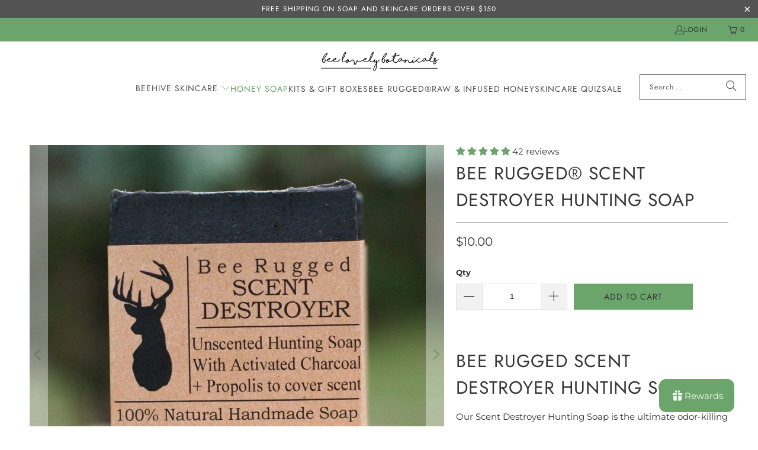

--- FILE ---
content_type: text/html; charset=utf-8
request_url: https://beelovelybotanicals.com/collections/honey-soap/products/scent-destroyer-hunting-soap
body_size: 83047
content:
<!DOCTYPE html>
<html class="no-js no-touch" lang="en">
  
          <head>
            <script>
                window.Store = window.Store || {};
                    window.Store.id = 56015257807;
                      </script>
                          <meta charset="utf-8">
                              <meta http-equiv="cleartype" content="on">
                                  <meta name="robots" content="index,follow">
                                  
                                      <!-- Mobile Specific Metas -->
                                          <meta name="HandheldFriendly" content="True">
                                              <meta name="MobileOptimized" content="320">
                                                  <meta name="viewport" content="width=device-width,initial-scale=1">
                                                      <meta name="theme-color" content="#ffffff">
                                                      
                                                          
                                                              <title>
                                                                    Bee Rugged Scent Destroyer Hunting Soap by Bee Lovely Botanicals - BeeLovelyBotanicals
                                                                        </title>
                                                                        
                                                                            
                                                                                  <meta name="description" content="Activated charcoal, coffee grounds, and propolis absorb body odor and keep it away. -- This Scent Destroyer Hunting Soap with activated charcoal is the perfect addition to your pre-hunt regimen. It uses the power of charcoal + propolis + coffee to kill odors and keep them from coming back. Propolis is another great addition from our beehives. It&#39;s a plant and tree resin that bees collect. This scent free hunting soap is good for you, maybe not so much your prey! This 100% natural bar soap weighs in at 4-5 oz, and is formulated to be a tough cleanser, but still gentle on your skin. It makes the perfect gift for the hunter and avid outdoosman. (Shhh, don&#39;t tell, but it&#39;s great for your skin even if you&#39;re more of an &#39;enjoy a cup of coffee and peruse a magazine type of person&#39;!)"/>
                                                                                      
                                                                                      
                                                                                          <link rel="preconnect" href="https://fonts.shopifycdn.com" />
                                                                                              <link rel="preconnect" href="https://cdn.shopify.com" />
                                                                                                  <link rel="preconnect" href="https://cdn.shopifycloud.com" />
                                                                                                  
                                                                                                      <link rel="dns-prefetch" href="https://v.shopify.com" />
                                                                                                          <link rel="dns-prefetch" href="https://www.youtube.com" />
                                                                                                              <link rel="dns-prefetch" href="https://vimeo.com" />
                                                                                                              
                                                                                                                  <link href="//beelovelybotanicals.com/cdn/shop/t/6/assets/jquery.min.js?v=147293088974801289311712070470" as="script" rel="preload">
                                                                                                                  
                                                                                                                      <!-- Stylesheet for Fancybox library -->
                                                                                                                          <link rel="stylesheet" href="//beelovelybotanicals.com/cdn/shop/t/6/assets/fancybox.css?v=19278034316635137701712070470" type="text/css" media="all" defer>
                                                                                                                          
                                                                                                                              <!-- Stylesheets for Turbo -->
                                                                                                                                  <link href="//beelovelybotanicals.com/cdn/shop/t/6/assets/styles.css?v=49984890691092434251759332719" rel="stylesheet" type="text/css" media="all" />
                                                                                                                                  
                                                                                                                                      <!-- Icons -->
                                                                                                                                          
                                                                                                                                                <link rel="shortcut icon" type="image/x-icon" href="//beelovelybotanicals.com/cdn/shop/files/BEE_LOVELY_hexagonal_logo_new_fonts_180x180.png?v=1738606584">
                                                                                                                                                      <link rel="apple-touch-icon" href="//beelovelybotanicals.com/cdn/shop/files/BEE_LOVELY_hexagonal_logo_new_fonts_180x180.png?v=1738606584"/>
                                                                                                                                                            <link rel="apple-touch-icon" sizes="57x57" href="//beelovelybotanicals.com/cdn/shop/files/BEE_LOVELY_hexagonal_logo_new_fonts_57x57.png?v=1738606584"/>
                                                                                                                                                                  <link rel="apple-touch-icon" sizes="60x60" href="//beelovelybotanicals.com/cdn/shop/files/BEE_LOVELY_hexagonal_logo_new_fonts_60x60.png?v=1738606584"/>
                                                                                                                                                                        <link rel="apple-touch-icon" sizes="72x72" href="//beelovelybotanicals.com/cdn/shop/files/BEE_LOVELY_hexagonal_logo_new_fonts_72x72.png?v=1738606584"/>
                                                                                                                                                                              <link rel="apple-touch-icon" sizes="76x76" href="//beelovelybotanicals.com/cdn/shop/files/BEE_LOVELY_hexagonal_logo_new_fonts_76x76.png?v=1738606584"/>
                                                                                                                                                                                    <link rel="apple-touch-icon" sizes="114x114" href="//beelovelybotanicals.com/cdn/shop/files/BEE_LOVELY_hexagonal_logo_new_fonts_114x114.png?v=1738606584"/>
                                                                                                                                                                                          <link rel="apple-touch-icon" sizes="180x180" href="//beelovelybotanicals.com/cdn/shop/files/BEE_LOVELY_hexagonal_logo_new_fonts_180x180.png?v=1738606584"/>
                                                                                                                                                                                                <link rel="apple-touch-icon" sizes="228x228" href="//beelovelybotanicals.com/cdn/shop/files/BEE_LOVELY_hexagonal_logo_new_fonts_228x228.png?v=1738606584"/>
                                                                                                                                                                                                    
                                                                                                                                                                                                                  <link rel="canonical" href="https://beelovelybotanicals.com/products/scent-destroyer-hunting-soap"/>
                                                                                                                                                                                                                  
                                                                                                                                                                                                                      
                                                                                                                                                                                                                                      
                                                                                                                                                                                                                                          
                                                                                                                                                                                                                                                <script type="text/javascript" src="/services/javascripts/currencies.js" data-no-instant></script>
                                                                                                                                                                                                                                                    
                                                                                                                                                                                                                                                    
                                                                                                                                                                                                                                                        
                                                                                                                                                                                                                                                              <script src="//beelovelybotanicals.com/cdn/shop/t/6/assets/currencies.js?v=1648699478663843391712070470" defer></script>
                                                                                                                                                                                                                                                                  
                                                                                                                                                                                                                                                                  
                                                                                                                                                                                                                                                                      
                                                                                                                                                                                                                                                                          <script>
                                                                                                                                                                                                                                                                                window.PXUTheme = window.PXUTheme || {};
                                                                                                                                                                                                                                                                                      window.PXUTheme.version = '9.3.0';
                                                                                                                                                                                                                                                                                            window.PXUTheme.name = 'Turbo';
                                                                                                                                                                                                                                                                                                </script>
                                                                                                                                                                                                                                                                                                    
                                                                                                                                                                                                                                                                                                    
                                                                                                                                                                                                                                                                                                    
                                                                                                                                                                                                                                                                                                        
<template id="price-ui"><span class="price " data-price></span><span class="compare-at-price" data-compare-at-price></span><span class="unit-pricing" data-unit-pricing></span></template>
                                                                                                                                                                                                                                                                                                                                                <template id="price-ui-badge"><div class="price-ui-badge__sticker price-ui-badge__sticker--">
    <span class="price-ui-badge__sticker-text" data-badge></span>
  </div></template>
                                                                                                                                                                                                                                                                                                                                                    
                                                                                                                                                                                                                                                                                                                                                        <template id="price-ui__price"><span class="money" data-price></span></template>
                                                                                                                                                                                                                                                                                                                                                            <template id="price-ui__price-range"><span class="price-min" data-price-min><span class="money" data-price></span></span> - <span class="price-max" data-price-max><span class="money" data-price></span></span></template>
                                                                                                                                                                                                                                                                                                                                                                <template id="price-ui__unit-pricing"><span class="unit-quantity" data-unit-quantity></span> | <span class="unit-price" data-unit-price><span class="money" data-price></span></span> / <span class="unit-measurement" data-unit-measurement></span></template>
                                                                                                                                                                                                                                                                                                                                                                    <template id="price-ui-badge__percent-savings-range">Save up to <span data-price-percent></span>%</template>
                                                                                                                                                                                                                                                                                                                                                                        <template id="price-ui-badge__percent-savings">Save <span data-price-percent></span>%</template>
                                                                                                                                                                                                                                                                                                                                                                            <template id="price-ui-badge__price-savings-range">Save up to <span class="money" data-price></span></template>
                                                                                                                                                                                                                                                                                                                                                                                <template id="price-ui-badge__price-savings">Save <span class="money" data-price></span></template>
                                                                                                                                                                                                                                                                                                                                                                                    <template id="price-ui-badge__on-sale">Sale</template>
                                                                                                                                                                                                                                                                                                                                                                                        <template id="price-ui-badge__sold-out">Sold out</template>
                                                                                                                                                                                                                                                                                                                                                                                            <template id="price-ui-badge__in-stock">In stock</template>
                                                                                                                                                                                                                                                                                                                                                                                                
                                                                                                                                                                                                                                                                                                                                                                                                
                                                                                                                                                                                                                                                                                                                                                                                                
                                                                                                                                                                                                                                                                                                                                                                                                    <script>
                                                                                                                                                                                                                                                                                                                                                                                                          
window.PXUTheme = window.PXUTheme || {};


window.PXUTheme.theme_settings = {};
window.PXUTheme.currency = {};
window.PXUTheme.routes = window.PXUTheme.routes || {};


window.PXUTheme.theme_settings.display_tos_checkbox = false;
window.PXUTheme.theme_settings.go_to_checkout = true;
window.PXUTheme.theme_settings.cart_action = "ajax";
window.PXUTheme.theme_settings.cart_shipping_calculator = true;


window.PXUTheme.theme_settings.collection_swatches = false;
window.PXUTheme.theme_settings.collection_secondary_image = false;


window.PXUTheme.currency.show_multiple_currencies = false;
window.PXUTheme.currency.shop_currency = "USD";
window.PXUTheme.currency.default_currency = "USD";
window.PXUTheme.currency.display_format = "money_format";
window.PXUTheme.currency.money_format = "${{amount}}";
window.PXUTheme.currency.money_format_no_currency = "${{amount}}";
window.PXUTheme.currency.money_format_currency = "${{amount}} USD";
window.PXUTheme.currency.native_multi_currency = true;
window.PXUTheme.currency.iso_code = "USD";
window.PXUTheme.currency.symbol = "$";


window.PXUTheme.theme_settings.display_inventory_left = false;
window.PXUTheme.theme_settings.inventory_threshold = 10;
window.PXUTheme.theme_settings.limit_quantity = false;


window.PXUTheme.theme_settings.menu_position = null;


window.PXUTheme.theme_settings.newsletter_popup = false;
window.PXUTheme.theme_settings.newsletter_popup_days = "14";
window.PXUTheme.theme_settings.newsletter_popup_mobile = false;
window.PXUTheme.theme_settings.newsletter_popup_seconds = 0;


window.PXUTheme.theme_settings.pagination_type = "load_more";


window.PXUTheme.theme_settings.enable_shopify_collection_badges = false;
window.PXUTheme.theme_settings.quick_shop_thumbnail_position = null;
window.PXUTheme.theme_settings.product_form_style = "radio";
window.PXUTheme.theme_settings.sale_banner_enabled = false;
window.PXUTheme.theme_settings.display_savings = false;
window.PXUTheme.theme_settings.display_sold_out_price = false;
window.PXUTheme.theme_settings.free_text = "Free";
window.PXUTheme.theme_settings.video_looping = null;
window.PXUTheme.theme_settings.quick_shop_style = "popup";
window.PXUTheme.theme_settings.hover_enabled = true;


window.PXUTheme.routes.cart_url = "/cart";
window.PXUTheme.routes.cart_update_url = "/cart/update";
window.PXUTheme.routes.root_url = "/";
window.PXUTheme.routes.search_url = "/search";
window.PXUTheme.routes.all_products_collection_url = "/collections/all";
window.PXUTheme.routes.product_recommendations_url = "/recommendations/products";
window.PXUTheme.routes.predictive_search_url = "/search/suggest";


window.PXUTheme.theme_settings.image_loading_style = "blur-up";


window.PXUTheme.theme_settings.enable_autocomplete = true;


window.PXUTheme.theme_settings.page_dots_enabled = false;
window.PXUTheme.theme_settings.slideshow_arrow_size = "light";


window.PXUTheme.theme_settings.quick_shop_enabled = true;


window.PXUTheme.translation = {};


window.PXUTheme.translation.agree_to_terms_warning = "You must agree with the terms and conditions to checkout.";
window.PXUTheme.translation.one_item_left = "item left";
window.PXUTheme.translation.items_left_text = "items left";
window.PXUTheme.translation.cart_savings_text = "Total Savings";
window.PXUTheme.translation.cart_discount_text = "Discount";
window.PXUTheme.translation.cart_subtotal_text = "Subtotal";
window.PXUTheme.translation.cart_remove_text = "Remove";
window.PXUTheme.translation.cart_free_text = "Free";


window.PXUTheme.translation.newsletter_success_text = "Thank you for joining our mailing list!";


window.PXUTheme.translation.notify_email = "Enter your email address...";
window.PXUTheme.translation.notify_email_value = "Translation missing: en.contact.fields.email";
window.PXUTheme.translation.notify_email_send = "Send";
window.PXUTheme.translation.notify_message_first = "Please notify me when ";
window.PXUTheme.translation.notify_message_last = " becomes available - ";
window.PXUTheme.translation.notify_success_text = "Thanks! We will notify you when this product becomes available!";


window.PXUTheme.translation.add_to_cart = "Add to Cart";
window.PXUTheme.translation.coming_soon_text = "Coming Soon";
window.PXUTheme.translation.sold_out_text = "Sold Out";
window.PXUTheme.translation.sale_text = "Sale";
window.PXUTheme.translation.savings_text = "You Save";
window.PXUTheme.translation.from_text = "from";
window.PXUTheme.translation.new_text = "New";
window.PXUTheme.translation.pre_order_text = "Pre-Order";
window.PXUTheme.translation.unavailable_text = "Unavailable";


window.PXUTheme.translation.all_results = "View all results";
window.PXUTheme.translation.no_results = "Sorry, no results!";


window.PXUTheme.media_queries = {};
window.PXUTheme.media_queries.small = window.matchMedia( "(max-width: 480px)" );
window.PXUTheme.media_queries.medium = window.matchMedia( "(max-width: 798px)" );
window.PXUTheme.media_queries.large = window.matchMedia( "(min-width: 799px)" );
window.PXUTheme.media_queries.larger = window.matchMedia( "(min-width: 960px)" );
window.PXUTheme.media_queries.xlarge = window.matchMedia( "(min-width: 1200px)" );
window.PXUTheme.media_queries.ie10 = window.matchMedia( "all and (-ms-high-contrast: none), (-ms-high-contrast: active)" );
window.PXUTheme.media_queries.tablet = window.matchMedia( "only screen and (min-width: 799px) and (max-width: 1024px)" );
window.PXUTheme.media_queries.mobile_and_tablet = window.matchMedia( "(max-width: 1024px)" );
                                                                                                                                                                                                                                                                                                                                                                                                              </script>
                                                                                                                                                                                                                                                                                                                                                                                                              
                                                                                                                                                                                                                                                                                                                                                                                                                  
                                                                                                                                                                                                                                                                                                                                                                                                                                          
                                                                                                                                                                                                                                                                                                                                                                                                                                              
                                                                                                                                                                                                                                                                                                                                                                                                                                                                                                                                                                                                                                                                                                                                                          
                                                                                                                                                                                                                                                                                                                                                                                                                                                                                                                                                                                                                                                                                                                                                              <script>
                                                                                                                                                                                                                                                                                                                                                                                                                                                                                                                                                                                                                                                                                                                                                                    
                                                                                                                                                                                                                                                                                                                                                                                                                                                                                                                                                                                                                                                                                                                                                                        </script>
                                                                                                                                                                                                                                                                                                                                                                                                                                                                                                                                                                                                                                                                                                                                                                        
                                                                                                                                                                                                                                                                                                                                                                                                                                                                                                                                                                                                                                                                                                                                                                            <script>window.performance && window.performance.mark && window.performance.mark('shopify.content_for_header.start');</script><meta name="facebook-domain-verification" content="0x5gmuttl7pimz8am00zbf8njmncwv">
<meta name="google-site-verification" content="LxALHg0YGqF4nAl1lHJmhvytqslB1UDVgFJfHDHBr3g">
<meta id="shopify-digital-wallet" name="shopify-digital-wallet" content="/56015257807/digital_wallets/dialog">
<meta name="shopify-checkout-api-token" content="fba26917196e81a9e2fefdfc949a3335">
<meta id="in-context-paypal-metadata" data-shop-id="56015257807" data-venmo-supported="false" data-environment="production" data-locale="en_US" data-paypal-v4="true" data-currency="USD">
<link rel="alternate" type="application/json+oembed" href="https://beelovelybotanicals.com/products/scent-destroyer-hunting-soap.oembed">
<script async="async" src="/checkouts/internal/preloads.js?locale=en-US"></script>
<link rel="preconnect" href="https://shop.app" crossorigin="anonymous">
<script async="async" src="https://shop.app/checkouts/internal/preloads.js?locale=en-US&shop_id=56015257807" crossorigin="anonymous"></script>
<script id="apple-pay-shop-capabilities" type="application/json">{"shopId":56015257807,"countryCode":"US","currencyCode":"USD","merchantCapabilities":["supports3DS"],"merchantId":"gid:\/\/shopify\/Shop\/56015257807","merchantName":"BeeLovelyBotanicals","requiredBillingContactFields":["postalAddress","email"],"requiredShippingContactFields":["postalAddress","email"],"shippingType":"shipping","supportedNetworks":["visa","masterCard","amex","discover","elo","jcb"],"total":{"type":"pending","label":"BeeLovelyBotanicals","amount":"1.00"},"shopifyPaymentsEnabled":true,"supportsSubscriptions":true}</script>
<script id="shopify-features" type="application/json">{"accessToken":"fba26917196e81a9e2fefdfc949a3335","betas":["rich-media-storefront-analytics"],"domain":"beelovelybotanicals.com","predictiveSearch":true,"shopId":56015257807,"locale":"en"}</script>
<script>var Shopify = Shopify || {};
Shopify.shop = "beelovelybotanicals.myshopify.com";
Shopify.locale = "en";
Shopify.currency = {"active":"USD","rate":"1.0"};
Shopify.country = "US";
Shopify.theme = {"name":"Ecommcoach  Tina Version - 2024-04-02","id":129946419407,"schema_name":"Turbo","schema_version":"9.3.0","theme_store_id":null,"role":"main"};
Shopify.theme.handle = "null";
Shopify.theme.style = {"id":null,"handle":null};
Shopify.cdnHost = "beelovelybotanicals.com/cdn";
Shopify.routes = Shopify.routes || {};
Shopify.routes.root = "/";</script>
<script type="module">!function(o){(o.Shopify=o.Shopify||{}).modules=!0}(window);</script>
<script>!function(o){function n(){var o=[];function n(){o.push(Array.prototype.slice.apply(arguments))}return n.q=o,n}var t=o.Shopify=o.Shopify||{};t.loadFeatures=n(),t.autoloadFeatures=n()}(window);</script>
<script>
  window.ShopifyPay = window.ShopifyPay || {};
  window.ShopifyPay.apiHost = "shop.app\/pay";
  window.ShopifyPay.redirectState = null;
</script>
<script id="shop-js-analytics" type="application/json">{"pageType":"product"}</script>
<script defer="defer" async type="module" src="//beelovelybotanicals.com/cdn/shopifycloud/shop-js/modules/v2/client.init-shop-cart-sync_BT-GjEfc.en.esm.js"></script>
<script defer="defer" async type="module" src="//beelovelybotanicals.com/cdn/shopifycloud/shop-js/modules/v2/chunk.common_D58fp_Oc.esm.js"></script>
<script defer="defer" async type="module" src="//beelovelybotanicals.com/cdn/shopifycloud/shop-js/modules/v2/chunk.modal_xMitdFEc.esm.js"></script>
<script type="module">
  await import("//beelovelybotanicals.com/cdn/shopifycloud/shop-js/modules/v2/client.init-shop-cart-sync_BT-GjEfc.en.esm.js");
await import("//beelovelybotanicals.com/cdn/shopifycloud/shop-js/modules/v2/chunk.common_D58fp_Oc.esm.js");
await import("//beelovelybotanicals.com/cdn/shopifycloud/shop-js/modules/v2/chunk.modal_xMitdFEc.esm.js");

  window.Shopify.SignInWithShop?.initShopCartSync?.({"fedCMEnabled":true,"windoidEnabled":true});

</script>
<script defer="defer" async type="module" src="//beelovelybotanicals.com/cdn/shopifycloud/shop-js/modules/v2/client.payment-terms_Ci9AEqFq.en.esm.js"></script>
<script defer="defer" async type="module" src="//beelovelybotanicals.com/cdn/shopifycloud/shop-js/modules/v2/chunk.common_D58fp_Oc.esm.js"></script>
<script defer="defer" async type="module" src="//beelovelybotanicals.com/cdn/shopifycloud/shop-js/modules/v2/chunk.modal_xMitdFEc.esm.js"></script>
<script type="module">
  await import("//beelovelybotanicals.com/cdn/shopifycloud/shop-js/modules/v2/client.payment-terms_Ci9AEqFq.en.esm.js");
await import("//beelovelybotanicals.com/cdn/shopifycloud/shop-js/modules/v2/chunk.common_D58fp_Oc.esm.js");
await import("//beelovelybotanicals.com/cdn/shopifycloud/shop-js/modules/v2/chunk.modal_xMitdFEc.esm.js");

  
</script>
<script>
  window.Shopify = window.Shopify || {};
  if (!window.Shopify.featureAssets) window.Shopify.featureAssets = {};
  window.Shopify.featureAssets['shop-js'] = {"shop-cart-sync":["modules/v2/client.shop-cart-sync_DZOKe7Ll.en.esm.js","modules/v2/chunk.common_D58fp_Oc.esm.js","modules/v2/chunk.modal_xMitdFEc.esm.js"],"init-fed-cm":["modules/v2/client.init-fed-cm_B6oLuCjv.en.esm.js","modules/v2/chunk.common_D58fp_Oc.esm.js","modules/v2/chunk.modal_xMitdFEc.esm.js"],"shop-cash-offers":["modules/v2/client.shop-cash-offers_D2sdYoxE.en.esm.js","modules/v2/chunk.common_D58fp_Oc.esm.js","modules/v2/chunk.modal_xMitdFEc.esm.js"],"shop-login-button":["modules/v2/client.shop-login-button_QeVjl5Y3.en.esm.js","modules/v2/chunk.common_D58fp_Oc.esm.js","modules/v2/chunk.modal_xMitdFEc.esm.js"],"pay-button":["modules/v2/client.pay-button_DXTOsIq6.en.esm.js","modules/v2/chunk.common_D58fp_Oc.esm.js","modules/v2/chunk.modal_xMitdFEc.esm.js"],"shop-button":["modules/v2/client.shop-button_DQZHx9pm.en.esm.js","modules/v2/chunk.common_D58fp_Oc.esm.js","modules/v2/chunk.modal_xMitdFEc.esm.js"],"avatar":["modules/v2/client.avatar_BTnouDA3.en.esm.js"],"init-windoid":["modules/v2/client.init-windoid_CR1B-cfM.en.esm.js","modules/v2/chunk.common_D58fp_Oc.esm.js","modules/v2/chunk.modal_xMitdFEc.esm.js"],"init-shop-for-new-customer-accounts":["modules/v2/client.init-shop-for-new-customer-accounts_C_vY_xzh.en.esm.js","modules/v2/client.shop-login-button_QeVjl5Y3.en.esm.js","modules/v2/chunk.common_D58fp_Oc.esm.js","modules/v2/chunk.modal_xMitdFEc.esm.js"],"init-shop-email-lookup-coordinator":["modules/v2/client.init-shop-email-lookup-coordinator_BI7n9ZSv.en.esm.js","modules/v2/chunk.common_D58fp_Oc.esm.js","modules/v2/chunk.modal_xMitdFEc.esm.js"],"init-shop-cart-sync":["modules/v2/client.init-shop-cart-sync_BT-GjEfc.en.esm.js","modules/v2/chunk.common_D58fp_Oc.esm.js","modules/v2/chunk.modal_xMitdFEc.esm.js"],"shop-toast-manager":["modules/v2/client.shop-toast-manager_DiYdP3xc.en.esm.js","modules/v2/chunk.common_D58fp_Oc.esm.js","modules/v2/chunk.modal_xMitdFEc.esm.js"],"init-customer-accounts":["modules/v2/client.init-customer-accounts_D9ZNqS-Q.en.esm.js","modules/v2/client.shop-login-button_QeVjl5Y3.en.esm.js","modules/v2/chunk.common_D58fp_Oc.esm.js","modules/v2/chunk.modal_xMitdFEc.esm.js"],"init-customer-accounts-sign-up":["modules/v2/client.init-customer-accounts-sign-up_iGw4briv.en.esm.js","modules/v2/client.shop-login-button_QeVjl5Y3.en.esm.js","modules/v2/chunk.common_D58fp_Oc.esm.js","modules/v2/chunk.modal_xMitdFEc.esm.js"],"shop-follow-button":["modules/v2/client.shop-follow-button_CqMgW2wH.en.esm.js","modules/v2/chunk.common_D58fp_Oc.esm.js","modules/v2/chunk.modal_xMitdFEc.esm.js"],"checkout-modal":["modules/v2/client.checkout-modal_xHeaAweL.en.esm.js","modules/v2/chunk.common_D58fp_Oc.esm.js","modules/v2/chunk.modal_xMitdFEc.esm.js"],"shop-login":["modules/v2/client.shop-login_D91U-Q7h.en.esm.js","modules/v2/chunk.common_D58fp_Oc.esm.js","modules/v2/chunk.modal_xMitdFEc.esm.js"],"lead-capture":["modules/v2/client.lead-capture_BJmE1dJe.en.esm.js","modules/v2/chunk.common_D58fp_Oc.esm.js","modules/v2/chunk.modal_xMitdFEc.esm.js"],"payment-terms":["modules/v2/client.payment-terms_Ci9AEqFq.en.esm.js","modules/v2/chunk.common_D58fp_Oc.esm.js","modules/v2/chunk.modal_xMitdFEc.esm.js"]};
</script>
<script>(function() {
  var isLoaded = false;
  function asyncLoad() {
    if (isLoaded) return;
    isLoaded = true;
    var urls = ["https:\/\/cdn.nfcube.com\/instafeed-dc5f124343c1d2a139dd753072b2a2de.js?shop=beelovelybotanicals.myshopify.com","\/\/cdn.shopify.com\/proxy\/a667c1be25b9a8cc2974f34892608cda501d252a7c9f92713c269b6d21bbdfa5\/bingshoppingtool-t2app-prod.trafficmanager.net\/api\/ShopifyMT\/v1\/uet\/tracking_script?shop=beelovelybotanicals.myshopify.com\u0026sp-cache-control=cHVibGljLCBtYXgtYWdlPTkwMA","https:\/\/candyrack.ds-cdn.com\/static\/main.js?shop=beelovelybotanicals.myshopify.com","https:\/\/cdn-app.cart-bot.net\/public\/js\/append.js?shop=beelovelybotanicals.myshopify.com"];
    for (var i = 0; i < urls.length; i++) {
      var s = document.createElement('script');
      s.type = 'text/javascript';
      s.async = true;
      s.src = urls[i];
      var x = document.getElementsByTagName('script')[0];
      x.parentNode.insertBefore(s, x);
    }
  };
  if(window.attachEvent) {
    window.attachEvent('onload', asyncLoad);
  } else {
    window.addEventListener('load', asyncLoad, false);
  }
})();</script>
<script id="__st">var __st={"a":56015257807,"offset":-18000,"reqid":"d69f1763-b35c-41a0-ae5c-c7abfe5cf9c7-1769077495","pageurl":"beelovelybotanicals.com\/collections\/honey-soap\/products\/scent-destroyer-hunting-soap","u":"9eed3ccee5a8","p":"product","rtyp":"product","rid":6711066067151};</script>
<script>window.ShopifyPaypalV4VisibilityTracking = true;</script>
<script id="captcha-bootstrap">!function(){'use strict';const t='contact',e='account',n='new_comment',o=[[t,t],['blogs',n],['comments',n],[t,'customer']],c=[[e,'customer_login'],[e,'guest_login'],[e,'recover_customer_password'],[e,'create_customer']],r=t=>t.map((([t,e])=>`form[action*='/${t}']:not([data-nocaptcha='true']) input[name='form_type'][value='${e}']`)).join(','),a=t=>()=>t?[...document.querySelectorAll(t)].map((t=>t.form)):[];function s(){const t=[...o],e=r(t);return a(e)}const i='password',u='form_key',d=['recaptcha-v3-token','g-recaptcha-response','h-captcha-response',i],f=()=>{try{return window.sessionStorage}catch{return}},m='__shopify_v',_=t=>t.elements[u];function p(t,e,n=!1){try{const o=window.sessionStorage,c=JSON.parse(o.getItem(e)),{data:r}=function(t){const{data:e,action:n}=t;return t[m]||n?{data:e,action:n}:{data:t,action:n}}(c);for(const[e,n]of Object.entries(r))t.elements[e]&&(t.elements[e].value=n);n&&o.removeItem(e)}catch(o){console.error('form repopulation failed',{error:o})}}const l='form_type',E='cptcha';function T(t){t.dataset[E]=!0}const w=window,h=w.document,L='Shopify',v='ce_forms',y='captcha';let A=!1;((t,e)=>{const n=(g='f06e6c50-85a8-45c8-87d0-21a2b65856fe',I='https://cdn.shopify.com/shopifycloud/storefront-forms-hcaptcha/ce_storefront_forms_captcha_hcaptcha.v1.5.2.iife.js',D={infoText:'Protected by hCaptcha',privacyText:'Privacy',termsText:'Terms'},(t,e,n)=>{const o=w[L][v],c=o.bindForm;if(c)return c(t,g,e,D).then(n);var r;o.q.push([[t,g,e,D],n]),r=I,A||(h.body.append(Object.assign(h.createElement('script'),{id:'captcha-provider',async:!0,src:r})),A=!0)});var g,I,D;w[L]=w[L]||{},w[L][v]=w[L][v]||{},w[L][v].q=[],w[L][y]=w[L][y]||{},w[L][y].protect=function(t,e){n(t,void 0,e),T(t)},Object.freeze(w[L][y]),function(t,e,n,w,h,L){const[v,y,A,g]=function(t,e,n){const i=e?o:[],u=t?c:[],d=[...i,...u],f=r(d),m=r(i),_=r(d.filter((([t,e])=>n.includes(e))));return[a(f),a(m),a(_),s()]}(w,h,L),I=t=>{const e=t.target;return e instanceof HTMLFormElement?e:e&&e.form},D=t=>v().includes(t);t.addEventListener('submit',(t=>{const e=I(t);if(!e)return;const n=D(e)&&!e.dataset.hcaptchaBound&&!e.dataset.recaptchaBound,o=_(e),c=g().includes(e)&&(!o||!o.value);(n||c)&&t.preventDefault(),c&&!n&&(function(t){try{if(!f())return;!function(t){const e=f();if(!e)return;const n=_(t);if(!n)return;const o=n.value;o&&e.removeItem(o)}(t);const e=Array.from(Array(32),(()=>Math.random().toString(36)[2])).join('');!function(t,e){_(t)||t.append(Object.assign(document.createElement('input'),{type:'hidden',name:u})),t.elements[u].value=e}(t,e),function(t,e){const n=f();if(!n)return;const o=[...t.querySelectorAll(`input[type='${i}']`)].map((({name:t})=>t)),c=[...d,...o],r={};for(const[a,s]of new FormData(t).entries())c.includes(a)||(r[a]=s);n.setItem(e,JSON.stringify({[m]:1,action:t.action,data:r}))}(t,e)}catch(e){console.error('failed to persist form',e)}}(e),e.submit())}));const S=(t,e)=>{t&&!t.dataset[E]&&(n(t,e.some((e=>e===t))),T(t))};for(const o of['focusin','change'])t.addEventListener(o,(t=>{const e=I(t);D(e)&&S(e,y())}));const B=e.get('form_key'),M=e.get(l),P=B&&M;t.addEventListener('DOMContentLoaded',(()=>{const t=y();if(P)for(const e of t)e.elements[l].value===M&&p(e,B);[...new Set([...A(),...v().filter((t=>'true'===t.dataset.shopifyCaptcha))])].forEach((e=>S(e,t)))}))}(h,new URLSearchParams(w.location.search),n,t,e,['guest_login'])})(!0,!0)}();</script>
<script integrity="sha256-4kQ18oKyAcykRKYeNunJcIwy7WH5gtpwJnB7kiuLZ1E=" data-source-attribution="shopify.loadfeatures" defer="defer" src="//beelovelybotanicals.com/cdn/shopifycloud/storefront/assets/storefront/load_feature-a0a9edcb.js" crossorigin="anonymous"></script>
<script crossorigin="anonymous" defer="defer" src="//beelovelybotanicals.com/cdn/shopifycloud/storefront/assets/shopify_pay/storefront-65b4c6d7.js?v=20250812"></script>
<script data-source-attribution="shopify.dynamic_checkout.dynamic.init">var Shopify=Shopify||{};Shopify.PaymentButton=Shopify.PaymentButton||{isStorefrontPortableWallets:!0,init:function(){window.Shopify.PaymentButton.init=function(){};var t=document.createElement("script");t.src="https://beelovelybotanicals.com/cdn/shopifycloud/portable-wallets/latest/portable-wallets.en.js",t.type="module",document.head.appendChild(t)}};
</script>
<script data-source-attribution="shopify.dynamic_checkout.buyer_consent">
  function portableWalletsHideBuyerConsent(e){var t=document.getElementById("shopify-buyer-consent"),n=document.getElementById("shopify-subscription-policy-button");t&&n&&(t.classList.add("hidden"),t.setAttribute("aria-hidden","true"),n.removeEventListener("click",e))}function portableWalletsShowBuyerConsent(e){var t=document.getElementById("shopify-buyer-consent"),n=document.getElementById("shopify-subscription-policy-button");t&&n&&(t.classList.remove("hidden"),t.removeAttribute("aria-hidden"),n.addEventListener("click",e))}window.Shopify?.PaymentButton&&(window.Shopify.PaymentButton.hideBuyerConsent=portableWalletsHideBuyerConsent,window.Shopify.PaymentButton.showBuyerConsent=portableWalletsShowBuyerConsent);
</script>
<script data-source-attribution="shopify.dynamic_checkout.cart.bootstrap">document.addEventListener("DOMContentLoaded",(function(){function t(){return document.querySelector("shopify-accelerated-checkout-cart, shopify-accelerated-checkout")}if(t())Shopify.PaymentButton.init();else{new MutationObserver((function(e,n){t()&&(Shopify.PaymentButton.init(),n.disconnect())})).observe(document.body,{childList:!0,subtree:!0})}}));
</script>
<link id="shopify-accelerated-checkout-styles" rel="stylesheet" media="screen" href="https://beelovelybotanicals.com/cdn/shopifycloud/portable-wallets/latest/accelerated-checkout-backwards-compat.css" crossorigin="anonymous">
<style id="shopify-accelerated-checkout-cart">
        #shopify-buyer-consent {
  margin-top: 1em;
  display: inline-block;
  width: 100%;
}

#shopify-buyer-consent.hidden {
  display: none;
}

#shopify-subscription-policy-button {
  background: none;
  border: none;
  padding: 0;
  text-decoration: underline;
  font-size: inherit;
  cursor: pointer;
}

#shopify-subscription-policy-button::before {
  box-shadow: none;
}

      </style>

<script>window.performance && window.performance.mark && window.performance.mark('shopify.content_for_header.end');</script>
                                                                                                                                                                                                                                                                                                                                                                                                                                                                                                                                                                                                                                                                                                                                                                            
                                                                                                                                                                                                                                                                                                                                                                                                                                                                                                                                                                                                                                                                                                                                                                                
                                                                                                                                                                                                                                                                                                                                                                                                                                                                                                                                                                                                                                                                                                                                                                                                      

<meta name="author" content="BeeLovelyBotanicals">
<meta property="og:url" content="https://beelovelybotanicals.com/products/scent-destroyer-hunting-soap">
<meta property="og:site_name" content="BeeLovelyBotanicals">




  <meta property="og:type" content="product">
  <meta property="og:title" content="Bee Rugged® Scent Destroyer Hunting Soap">
  
    
      <meta property="og:image" content="https://beelovelybotanicals.com/cdn/shop/products/beelovelybotanicals-scent-destroyer-hunting-soap-28865035698383_600x.jpg?v=1762529075">
      <meta property="og:image:secure_url" content="https://beelovelybotanicals.com/cdn/shop/products/beelovelybotanicals-scent-destroyer-hunting-soap-28865035698383_600x.jpg?v=1762529075">
      
      <meta property="og:image:width" content="1345">
      <meta property="og:image:height" content="1345">
    
      <meta property="og:image" content="https://beelovelybotanicals.com/cdn/shop/products/beelovelybotanicals-scent-destroyer-hunting-soap-28865035993295_600x.jpg?v=1727983821">
      <meta property="og:image:secure_url" content="https://beelovelybotanicals.com/cdn/shop/products/beelovelybotanicals-scent-destroyer-hunting-soap-28865035993295_600x.jpg?v=1727983821">
      
      <meta property="og:image:width" content="1365">
      <meta property="og:image:height" content="1365">
    
      <meta property="og:image" content="https://beelovelybotanicals.com/cdn/shop/products/beelovelybotanicals-scent-destroyer-hunting-soap-28865036189903_600x.jpg?v=1727983851">
      <meta property="og:image:secure_url" content="https://beelovelybotanicals.com/cdn/shop/products/beelovelybotanicals-scent-destroyer-hunting-soap-28865036189903_600x.jpg?v=1727983851">
      
      <meta property="og:image:width" content="1365">
      <meta property="og:image:height" content="1365">
    
  
  <meta property="product:price:amount" content="10.00">
  <meta property="product:price:currency" content="USD">



  <meta property="og:description" content="Activated charcoal, coffee grounds, and propolis absorb body odor and keep it away. -- This Scent Destroyer Hunting Soap with activated charcoal is the perfect addition to your pre-hunt regimen. It uses the power of charcoal + propolis + coffee to kill odors and keep them from coming back. Propolis is another great addition from our beehives. It&#39;s a plant and tree resin that bees collect. This scent free hunting soap is good for you, maybe not so much your prey! This 100% natural bar soap weighs in at 4-5 oz, and is formulated to be a tough cleanser, but still gentle on your skin. It makes the perfect gift for the hunter and avid outdoosman. (Shhh, don&#39;t tell, but it&#39;s great for your skin even if you&#39;re more of an &#39;enjoy a cup of coffee and peruse a magazine type of person&#39;!)">




<meta name="twitter:card" content="summary">

  <meta name="twitter:title" content="Bee Rugged® Scent Destroyer Hunting Soap">
  <meta name="twitter:description" content="Bee Rugged Scent Destroyer Hunting Soap Our Scent Destroyer Hunting Soap is the ultimate odor-killing solution for hunters and outdoor enthusiasts. This powerful bar combines activated charcoal, coffee grounds, and propolis to absorb body odor and keep it at bay, giving you the edge you need in the field. Key Benefits Powerful odor-absorbing and blocking properties Contains activated charcoal, known for its odor-killing abilities Includes finely ground coffee for additional scent-destroying power Features propolis from our beehives to maintain odor-free skin 100% natural ingredients Tough cleansing action that&#39;s still gentle on skin Suitable for daily use, even for non-hunters Weighs 4-5 oz per bar Usage Instructions Make this soap a key part of your pre-hunt preparation routine. Wet the soap and your skin with warm water. Work up a rich lather in your hands or with a washcloth. Thoroughly cleanse">
  <meta name="twitter:image" content="https://beelovelybotanicals.com/cdn/shop/products/beelovelybotanicals-scent-destroyer-hunting-soap-28865035698383_240x.jpg?v=1762529075">
  <meta name="twitter:image:width" content="240">
  <meta name="twitter:image:height" content="240">
  <meta name="twitter:image:alt" content="Scent Destroyer Hunting Soap">


                                                                                                                                                                                                                                                                                                                                                                                                                                                                                                                                                                                                                                                                                                                                                                                                      
                                                                                                                                                                                                                                                                                                                                                                                                                                                                                                                                                                                                                                                                                                                                                                                                          <link rel="prev" href="/collections/honey-soap/products/bee-rugged-pine-bar-soap">
                                                                                                                                                                                                                                                                                                                                                                                                                                                                                                                                                                                                                                                                                                                                                                                                              <link rel="next" href="/collections/honey-soap/products/woodsman-bar-soap">
                                                                                                                                                                                                                                                                                                                                                                                                                                                                                                                                                                                                                                                                                                                                                                                                                <!-- BEGIN app block: shopify://apps/judge-me-reviews/blocks/judgeme_core/61ccd3b1-a9f2-4160-9fe9-4fec8413e5d8 --><!-- Start of Judge.me Core -->






<link rel="dns-prefetch" href="https://cdnwidget.judge.me">
<link rel="dns-prefetch" href="https://cdn.judge.me">
<link rel="dns-prefetch" href="https://cdn1.judge.me">
<link rel="dns-prefetch" href="https://api.judge.me">

<script data-cfasync='false' class='jdgm-settings-script'>window.jdgmSettings={"pagination":5,"disable_web_reviews":false,"badge_no_review_text":"No reviews","badge_n_reviews_text":"{{ n }} review/reviews","hide_badge_preview_if_no_reviews":true,"badge_hide_text":false,"enforce_center_preview_badge":false,"widget_title":"Customer Reviews","widget_open_form_text":"Write a review","widget_close_form_text":"Cancel review","widget_refresh_page_text":"Refresh page","widget_summary_text":"Based on {{ number_of_reviews }} review/reviews","widget_no_review_text":"Be the first to write a review","widget_name_field_text":"Display name","widget_verified_name_field_text":"Verified Name (public)","widget_name_placeholder_text":"Display name","widget_required_field_error_text":"This field is required.","widget_email_field_text":"Email address","widget_verified_email_field_text":"Verified Email (private, can not be edited)","widget_email_placeholder_text":"Your email address","widget_email_field_error_text":"Please enter a valid email address.","widget_rating_field_text":"Rating","widget_review_title_field_text":"Review Title","widget_review_title_placeholder_text":"Give your review a title","widget_review_body_field_text":"Review content","widget_review_body_placeholder_text":"Start writing here...","widget_pictures_field_text":"Picture/Video (optional)","widget_submit_review_text":"Submit Review","widget_submit_verified_review_text":"Submit Verified Review","widget_submit_success_msg_with_auto_publish":"Thank you! Please refresh the page in a few moments to see your review. You can remove or edit your review by logging into \u003ca href='https://judge.me/login' target='_blank' rel='nofollow noopener'\u003eJudge.me\u003c/a\u003e","widget_submit_success_msg_no_auto_publish":"Thank you! Your review will be published as soon as it is approved by the shop admin. You can remove or edit your review by logging into \u003ca href='https://judge.me/login' target='_blank' rel='nofollow noopener'\u003eJudge.me\u003c/a\u003e","widget_show_default_reviews_out_of_total_text":"Showing {{ n_reviews_shown }} out of {{ n_reviews }} reviews.","widget_show_all_link_text":"Show all","widget_show_less_link_text":"Show less","widget_author_said_text":"{{ reviewer_name }} said:","widget_days_text":"{{ n }} days ago","widget_weeks_text":"{{ n }} week/weeks ago","widget_months_text":"{{ n }} month/months ago","widget_years_text":"{{ n }} year/years ago","widget_yesterday_text":"Yesterday","widget_today_text":"Today","widget_replied_text":"\u003e\u003e {{ shop_name }} replied:","widget_read_more_text":"Read more","widget_reviewer_name_as_initial":"last_initial","widget_rating_filter_color":"#fbcd0a","widget_rating_filter_see_all_text":"See all reviews","widget_sorting_most_recent_text":"Most Recent","widget_sorting_highest_rating_text":"Highest Rating","widget_sorting_lowest_rating_text":"Lowest Rating","widget_sorting_with_pictures_text":"Only Pictures","widget_sorting_most_helpful_text":"Most Helpful","widget_open_question_form_text":"Ask a question","widget_reviews_subtab_text":"Reviews","widget_questions_subtab_text":"Questions","widget_question_label_text":"Question","widget_answer_label_text":"Answer","widget_question_placeholder_text":"Write your question here","widget_submit_question_text":"Submit Question","widget_question_submit_success_text":"Thank you for your question! We will notify you once it gets answered.","verified_badge_text":"Verified","verified_badge_bg_color":"","verified_badge_text_color":"","verified_badge_placement":"left-of-reviewer-name","widget_review_max_height":"","widget_hide_border":false,"widget_social_share":false,"widget_thumb":false,"widget_review_location_show":false,"widget_location_format":"city_state_code_only","all_reviews_include_out_of_store_products":true,"all_reviews_out_of_store_text":"(out of store)","all_reviews_pagination":100,"all_reviews_product_name_prefix_text":"about","enable_review_pictures":true,"enable_question_anwser":false,"widget_theme":"default","review_date_format":"mm/dd/yyyy","default_sort_method":"most-recent","widget_product_reviews_subtab_text":"Product Reviews","widget_shop_reviews_subtab_text":"Shop Reviews","widget_other_products_reviews_text":"Reviews for other products","widget_store_reviews_subtab_text":"Store reviews","widget_no_store_reviews_text":"This store hasn't received any reviews yet","widget_web_restriction_product_reviews_text":"This product hasn't received any reviews yet","widget_no_items_text":"No items found","widget_show_more_text":"Show more","widget_write_a_store_review_text":"Write a Store Review","widget_other_languages_heading":"Reviews in Other Languages","widget_translate_review_text":"Translate review to {{ language }}","widget_translating_review_text":"Translating...","widget_show_original_translation_text":"Show original ({{ language }})","widget_translate_review_failed_text":"Review couldn't be translated.","widget_translate_review_retry_text":"Retry","widget_translate_review_try_again_later_text":"Try again later","show_product_url_for_grouped_product":false,"widget_sorting_pictures_first_text":"Pictures First","show_pictures_on_all_rev_page_mobile":false,"show_pictures_on_all_rev_page_desktop":false,"floating_tab_hide_mobile_install_preference":false,"floating_tab_button_name":"★ Reviews","floating_tab_title":"Let customers speak for us","floating_tab_button_color":"","floating_tab_button_background_color":"","floating_tab_url":"","floating_tab_url_enabled":false,"floating_tab_tab_style":"text","all_reviews_text_badge_text":"Customers rate us {{ shop.metafields.judgeme.all_reviews_rating | round: 1 }}/5 based on {{ shop.metafields.judgeme.all_reviews_count }} reviews.","all_reviews_text_badge_text_branded_style":"{{ shop.metafields.judgeme.all_reviews_rating | round: 1 }} out of 5 stars based on {{ shop.metafields.judgeme.all_reviews_count }} reviews","is_all_reviews_text_badge_a_link":false,"show_stars_for_all_reviews_text_badge":false,"all_reviews_text_badge_url":"","all_reviews_text_style":"branded","all_reviews_text_color_style":"judgeme_brand_color","all_reviews_text_color":"#108474","all_reviews_text_show_jm_brand":true,"featured_carousel_show_header":true,"featured_carousel_title":"Let customers speak for us","testimonials_carousel_title":"Customers are saying","videos_carousel_title":"Real customer stories","cards_carousel_title":"Customers are saying","featured_carousel_count_text":"from {{ n }} reviews","featured_carousel_add_link_to_all_reviews_page":false,"featured_carousel_url":"","featured_carousel_show_images":true,"featured_carousel_autoslide_interval":5,"featured_carousel_arrows_on_the_sides":false,"featured_carousel_height":250,"featured_carousel_width":80,"featured_carousel_image_size":0,"featured_carousel_image_height":250,"featured_carousel_arrow_color":"#eeeeee","verified_count_badge_style":"branded","verified_count_badge_orientation":"horizontal","verified_count_badge_color_style":"judgeme_brand_color","verified_count_badge_color":"#108474","is_verified_count_badge_a_link":false,"verified_count_badge_url":"","verified_count_badge_show_jm_brand":true,"widget_rating_preset_default":5,"widget_first_sub_tab":"product-reviews","widget_show_histogram":true,"widget_histogram_use_custom_color":false,"widget_pagination_use_custom_color":false,"widget_star_use_custom_color":false,"widget_verified_badge_use_custom_color":false,"widget_write_review_use_custom_color":false,"picture_reminder_submit_button":"Upload Pictures","enable_review_videos":false,"mute_video_by_default":false,"widget_sorting_videos_first_text":"Videos First","widget_review_pending_text":"Pending","featured_carousel_items_for_large_screen":3,"social_share_options_order":"Facebook,Twitter","remove_microdata_snippet":true,"disable_json_ld":false,"enable_json_ld_products":false,"preview_badge_show_question_text":false,"preview_badge_no_question_text":"No questions","preview_badge_n_question_text":"{{ number_of_questions }} question/questions","qa_badge_show_icon":false,"qa_badge_position":"same-row","remove_judgeme_branding":true,"widget_add_search_bar":false,"widget_search_bar_placeholder":"Search","widget_sorting_verified_only_text":"Verified only","featured_carousel_theme":"default","featured_carousel_show_rating":true,"featured_carousel_show_title":true,"featured_carousel_show_body":true,"featured_carousel_show_date":false,"featured_carousel_show_reviewer":true,"featured_carousel_show_product":false,"featured_carousel_header_background_color":"#108474","featured_carousel_header_text_color":"#ffffff","featured_carousel_name_product_separator":"reviewed","featured_carousel_full_star_background":"#108474","featured_carousel_empty_star_background":"#dadada","featured_carousel_vertical_theme_background":"#f9fafb","featured_carousel_verified_badge_enable":true,"featured_carousel_verified_badge_color":"#108474","featured_carousel_border_style":"round","featured_carousel_review_line_length_limit":3,"featured_carousel_more_reviews_button_text":"Read more reviews","featured_carousel_view_product_button_text":"View product","all_reviews_page_load_reviews_on":"scroll","all_reviews_page_load_more_text":"Load More Reviews","disable_fb_tab_reviews":false,"enable_ajax_cdn_cache":false,"widget_advanced_speed_features":5,"widget_public_name_text":"displayed publicly like","default_reviewer_name":"John Smith","default_reviewer_name_has_non_latin":true,"widget_reviewer_anonymous":"Anonymous","medals_widget_title":"Judge.me Review Medals","medals_widget_background_color":"#f9fafb","medals_widget_position":"footer_all_pages","medals_widget_border_color":"#f9fafb","medals_widget_verified_text_position":"left","medals_widget_use_monochromatic_version":true,"medals_widget_elements_color":"#6BA56C","show_reviewer_avatar":true,"widget_invalid_yt_video_url_error_text":"Not a YouTube video URL","widget_max_length_field_error_text":"Please enter no more than {0} characters.","widget_show_country_flag":false,"widget_show_collected_via_shop_app":true,"widget_verified_by_shop_badge_style":"light","widget_verified_by_shop_text":"Verified by Shop","widget_show_photo_gallery":false,"widget_load_with_code_splitting":true,"widget_ugc_install_preference":false,"widget_ugc_title":"Made by us, Shared by you","widget_ugc_subtitle":"Tag us to see your picture featured in our page","widget_ugc_arrows_color":"#ffffff","widget_ugc_primary_button_text":"Buy Now","widget_ugc_primary_button_background_color":"#108474","widget_ugc_primary_button_text_color":"#ffffff","widget_ugc_primary_button_border_width":"0","widget_ugc_primary_button_border_style":"none","widget_ugc_primary_button_border_color":"#108474","widget_ugc_primary_button_border_radius":"25","widget_ugc_secondary_button_text":"Load More","widget_ugc_secondary_button_background_color":"#ffffff","widget_ugc_secondary_button_text_color":"#108474","widget_ugc_secondary_button_border_width":"2","widget_ugc_secondary_button_border_style":"solid","widget_ugc_secondary_button_border_color":"#108474","widget_ugc_secondary_button_border_radius":"25","widget_ugc_reviews_button_text":"View Reviews","widget_ugc_reviews_button_background_color":"#ffffff","widget_ugc_reviews_button_text_color":"#108474","widget_ugc_reviews_button_border_width":"2","widget_ugc_reviews_button_border_style":"solid","widget_ugc_reviews_button_border_color":"#108474","widget_ugc_reviews_button_border_radius":"25","widget_ugc_reviews_button_link_to":"judgeme-reviews-page","widget_ugc_show_post_date":true,"widget_ugc_max_width":"800","widget_rating_metafield_value_type":true,"widget_primary_color":"#6BA56C","widget_enable_secondary_color":false,"widget_secondary_color":"#edf5f5","widget_summary_average_rating_text":"{{ average_rating }} out of 5","widget_media_grid_title":"Customer photos \u0026 videos","widget_media_grid_see_more_text":"See more","widget_round_style":false,"widget_show_product_medals":true,"widget_verified_by_judgeme_text":"Verified by Judge.me","widget_show_store_medals":true,"widget_verified_by_judgeme_text_in_store_medals":"Verified by Judge.me","widget_media_field_exceed_quantity_message":"Sorry, we can only accept {{ max_media }} for one review.","widget_media_field_exceed_limit_message":"{{ file_name }} is too large, please select a {{ media_type }} less than {{ size_limit }}MB.","widget_review_submitted_text":"Review Submitted!","widget_question_submitted_text":"Question Submitted!","widget_close_form_text_question":"Cancel","widget_write_your_answer_here_text":"Write your answer here","widget_enabled_branded_link":true,"widget_show_collected_by_judgeme":true,"widget_reviewer_name_color":"","widget_write_review_text_color":"","widget_write_review_bg_color":"","widget_collected_by_judgeme_text":"collected by Judge.me","widget_pagination_type":"standard","widget_load_more_text":"Load More","widget_load_more_color":"#108474","widget_full_review_text":"Full Review","widget_read_more_reviews_text":"Read More Reviews","widget_read_questions_text":"Read Questions","widget_questions_and_answers_text":"Questions \u0026 Answers","widget_verified_by_text":"Verified by","widget_verified_text":"Verified","widget_number_of_reviews_text":"{{ number_of_reviews }} reviews","widget_back_button_text":"Back","widget_next_button_text":"Next","widget_custom_forms_filter_button":"Filters","custom_forms_style":"horizontal","widget_show_review_information":false,"how_reviews_are_collected":"How reviews are collected?","widget_show_review_keywords":false,"widget_gdpr_statement":"How we use your data: We'll only contact you about the review you left, and only if necessary. By submitting your review, you agree to Judge.me's \u003ca href='https://judge.me/terms' target='_blank' rel='nofollow noopener'\u003eterms\u003c/a\u003e, \u003ca href='https://judge.me/privacy' target='_blank' rel='nofollow noopener'\u003eprivacy\u003c/a\u003e and \u003ca href='https://judge.me/content-policy' target='_blank' rel='nofollow noopener'\u003econtent\u003c/a\u003e policies.","widget_multilingual_sorting_enabled":false,"widget_translate_review_content_enabled":false,"widget_translate_review_content_method":"manual","popup_widget_review_selection":"automatically_with_pictures","popup_widget_round_border_style":true,"popup_widget_show_title":true,"popup_widget_show_body":true,"popup_widget_show_reviewer":false,"popup_widget_show_product":true,"popup_widget_show_pictures":true,"popup_widget_use_review_picture":true,"popup_widget_show_on_home_page":true,"popup_widget_show_on_product_page":true,"popup_widget_show_on_collection_page":true,"popup_widget_show_on_cart_page":true,"popup_widget_position":"bottom_left","popup_widget_first_review_delay":5,"popup_widget_duration":5,"popup_widget_interval":5,"popup_widget_review_count":5,"popup_widget_hide_on_mobile":true,"review_snippet_widget_round_border_style":true,"review_snippet_widget_card_color":"#FFFFFF","review_snippet_widget_slider_arrows_background_color":"#FFFFFF","review_snippet_widget_slider_arrows_color":"#000000","review_snippet_widget_star_color":"#108474","show_product_variant":false,"all_reviews_product_variant_label_text":"Variant: ","widget_show_verified_branding":false,"widget_ai_summary_title":"Customers say","widget_ai_summary_disclaimer":"AI-powered review summary based on recent customer reviews","widget_show_ai_summary":false,"widget_show_ai_summary_bg":false,"widget_show_review_title_input":true,"redirect_reviewers_invited_via_email":"external_form","request_store_review_after_product_review":false,"request_review_other_products_in_order":true,"review_form_color_scheme":"default","review_form_corner_style":"square","review_form_star_color":{},"review_form_text_color":"#333333","review_form_background_color":"#ffffff","review_form_field_background_color":"#fafafa","review_form_button_color":{},"review_form_button_text_color":"#ffffff","review_form_modal_overlay_color":"#000000","review_content_screen_title_text":"How would you rate this product?","review_content_introduction_text":"We would love it if you would share a bit about your experience.","store_review_form_title_text":"How would you rate this store?","store_review_form_introduction_text":"We would love it if you would share a bit about your experience.","show_review_guidance_text":true,"one_star_review_guidance_text":"Poor","five_star_review_guidance_text":"Great","customer_information_screen_title_text":"About you","customer_information_introduction_text":"Please tell us more about you.","custom_questions_screen_title_text":"Your experience in more detail","custom_questions_introduction_text":"Here are a few questions to help us understand more about your experience.","review_submitted_screen_title_text":"Thanks for your review!","review_submitted_screen_thank_you_text":"We are processing it and it will appear on the store soon.","review_submitted_screen_email_verification_text":"Please confirm your email by clicking the link we just sent you. This helps us keep reviews authentic.","review_submitted_request_store_review_text":"Would you like to share your experience of shopping with us?","review_submitted_review_other_products_text":"Would you like to review these products?","store_review_screen_title_text":"Would you like to share your experience of shopping with us?","store_review_introduction_text":"We value your feedback and use it to improve. Please share any thoughts or suggestions you have.","reviewer_media_screen_title_picture_text":"Share a picture","reviewer_media_introduction_picture_text":"Upload a photo to support your review.","reviewer_media_screen_title_video_text":"Share a video","reviewer_media_introduction_video_text":"Upload a video to support your review.","reviewer_media_screen_title_picture_or_video_text":"Share a picture or video","reviewer_media_introduction_picture_or_video_text":"Upload a photo or video to support your review.","reviewer_media_youtube_url_text":"Paste your Youtube URL here","advanced_settings_next_step_button_text":"Next","advanced_settings_close_review_button_text":"Close","modal_write_review_flow":false,"write_review_flow_required_text":"Required","write_review_flow_privacy_message_text":"We respect your privacy.","write_review_flow_anonymous_text":"Post review as anonymous","write_review_flow_visibility_text":"This won't be visible to other customers.","write_review_flow_multiple_selection_help_text":"Select as many as you like","write_review_flow_single_selection_help_text":"Select one option","write_review_flow_required_field_error_text":"This field is required","write_review_flow_invalid_email_error_text":"Please enter a valid email address","write_review_flow_max_length_error_text":"Max. {{ max_length }} characters.","write_review_flow_media_upload_text":"\u003cb\u003eClick to upload\u003c/b\u003e or drag and drop","write_review_flow_gdpr_statement":"We'll only contact you about your review if necessary. By submitting your review, you agree to our \u003ca href='https://judge.me/terms' target='_blank' rel='nofollow noopener'\u003eterms and conditions\u003c/a\u003e and \u003ca href='https://judge.me/privacy' target='_blank' rel='nofollow noopener'\u003eprivacy policy\u003c/a\u003e.","rating_only_reviews_enabled":false,"show_negative_reviews_help_screen":false,"new_review_flow_help_screen_rating_threshold":3,"negative_review_resolution_screen_title_text":"Tell us more","negative_review_resolution_text":"Your experience matters to us. If there were issues with your purchase, we're here to help. Feel free to reach out to us, we'd love the opportunity to make things right.","negative_review_resolution_button_text":"Contact us","negative_review_resolution_proceed_with_review_text":"Leave a review","negative_review_resolution_subject":"Issue with purchase from {{ shop_name }}.{{ order_name }}","preview_badge_collection_page_install_status":false,"widget_review_custom_css":"","preview_badge_custom_css":"","preview_badge_stars_count":"5-stars","featured_carousel_custom_css":"","floating_tab_custom_css":"","all_reviews_widget_custom_css":"","medals_widget_custom_css":"","verified_badge_custom_css":"","all_reviews_text_custom_css":"","transparency_badges_collected_via_store_invite":false,"transparency_badges_from_another_provider":false,"transparency_badges_collected_from_store_visitor":false,"transparency_badges_collected_by_verified_review_provider":false,"transparency_badges_earned_reward":false,"transparency_badges_collected_via_store_invite_text":"Review collected via store invitation","transparency_badges_from_another_provider_text":"Review collected from another provider","transparency_badges_collected_from_store_visitor_text":"Review collected from a store visitor","transparency_badges_written_in_google_text":"Review written in Google","transparency_badges_written_in_etsy_text":"Review written in Etsy","transparency_badges_written_in_shop_app_text":"Review written in Shop App","transparency_badges_earned_reward_text":"Review earned a reward for future purchase","product_review_widget_per_page":10,"widget_store_review_label_text":"Review about the store","checkout_comment_extension_title_on_product_page":"Customer Comments","checkout_comment_extension_num_latest_comment_show":5,"checkout_comment_extension_format":"name_and_timestamp","checkout_comment_customer_name":"last_initial","checkout_comment_comment_notification":true,"preview_badge_collection_page_install_preference":false,"preview_badge_home_page_install_preference":false,"preview_badge_product_page_install_preference":false,"review_widget_install_preference":"","review_carousel_install_preference":false,"floating_reviews_tab_install_preference":"none","verified_reviews_count_badge_install_preference":false,"all_reviews_text_install_preference":false,"review_widget_best_location":false,"judgeme_medals_install_preference":false,"review_widget_revamp_enabled":false,"review_widget_qna_enabled":false,"review_widget_header_theme":"minimal","review_widget_widget_title_enabled":true,"review_widget_header_text_size":"medium","review_widget_header_text_weight":"regular","review_widget_average_rating_style":"compact","review_widget_bar_chart_enabled":true,"review_widget_bar_chart_type":"numbers","review_widget_bar_chart_style":"standard","review_widget_expanded_media_gallery_enabled":false,"review_widget_reviews_section_theme":"standard","review_widget_image_style":"thumbnails","review_widget_review_image_ratio":"square","review_widget_stars_size":"medium","review_widget_verified_badge":"standard_text","review_widget_review_title_text_size":"medium","review_widget_review_text_size":"medium","review_widget_review_text_length":"medium","review_widget_number_of_columns_desktop":3,"review_widget_carousel_transition_speed":5,"review_widget_custom_questions_answers_display":"always","review_widget_button_text_color":"#FFFFFF","review_widget_text_color":"#000000","review_widget_lighter_text_color":"#7B7B7B","review_widget_corner_styling":"soft","review_widget_review_word_singular":"review","review_widget_review_word_plural":"reviews","review_widget_voting_label":"Helpful?","review_widget_shop_reply_label":"Reply from {{ shop_name }}:","review_widget_filters_title":"Filters","qna_widget_question_word_singular":"Question","qna_widget_question_word_plural":"Questions","qna_widget_answer_reply_label":"Answer from {{ answerer_name }}:","qna_content_screen_title_text":"Ask a question about this product","qna_widget_question_required_field_error_text":"Please enter your question.","qna_widget_flow_gdpr_statement":"We'll only contact you about your question if necessary. By submitting your question, you agree to our \u003ca href='https://judge.me/terms' target='_blank' rel='nofollow noopener'\u003eterms and conditions\u003c/a\u003e and \u003ca href='https://judge.me/privacy' target='_blank' rel='nofollow noopener'\u003eprivacy policy\u003c/a\u003e.","qna_widget_question_submitted_text":"Thanks for your question!","qna_widget_close_form_text_question":"Close","qna_widget_question_submit_success_text":"We’ll notify you by email when your question is answered.","all_reviews_widget_v2025_enabled":false,"all_reviews_widget_v2025_header_theme":"default","all_reviews_widget_v2025_widget_title_enabled":true,"all_reviews_widget_v2025_header_text_size":"medium","all_reviews_widget_v2025_header_text_weight":"regular","all_reviews_widget_v2025_average_rating_style":"compact","all_reviews_widget_v2025_bar_chart_enabled":true,"all_reviews_widget_v2025_bar_chart_type":"numbers","all_reviews_widget_v2025_bar_chart_style":"standard","all_reviews_widget_v2025_expanded_media_gallery_enabled":false,"all_reviews_widget_v2025_show_store_medals":true,"all_reviews_widget_v2025_show_photo_gallery":true,"all_reviews_widget_v2025_show_review_keywords":false,"all_reviews_widget_v2025_show_ai_summary":false,"all_reviews_widget_v2025_show_ai_summary_bg":false,"all_reviews_widget_v2025_add_search_bar":false,"all_reviews_widget_v2025_default_sort_method":"most-recent","all_reviews_widget_v2025_reviews_per_page":10,"all_reviews_widget_v2025_reviews_section_theme":"default","all_reviews_widget_v2025_image_style":"thumbnails","all_reviews_widget_v2025_review_image_ratio":"square","all_reviews_widget_v2025_stars_size":"medium","all_reviews_widget_v2025_verified_badge":"bold_badge","all_reviews_widget_v2025_review_title_text_size":"medium","all_reviews_widget_v2025_review_text_size":"medium","all_reviews_widget_v2025_review_text_length":"medium","all_reviews_widget_v2025_number_of_columns_desktop":3,"all_reviews_widget_v2025_carousel_transition_speed":5,"all_reviews_widget_v2025_custom_questions_answers_display":"always","all_reviews_widget_v2025_show_product_variant":false,"all_reviews_widget_v2025_show_reviewer_avatar":true,"all_reviews_widget_v2025_reviewer_name_as_initial":"","all_reviews_widget_v2025_review_location_show":false,"all_reviews_widget_v2025_location_format":"","all_reviews_widget_v2025_show_country_flag":false,"all_reviews_widget_v2025_verified_by_shop_badge_style":"light","all_reviews_widget_v2025_social_share":false,"all_reviews_widget_v2025_social_share_options_order":"Facebook,Twitter,LinkedIn,Pinterest","all_reviews_widget_v2025_pagination_type":"standard","all_reviews_widget_v2025_button_text_color":"#FFFFFF","all_reviews_widget_v2025_text_color":"#000000","all_reviews_widget_v2025_lighter_text_color":"#7B7B7B","all_reviews_widget_v2025_corner_styling":"soft","all_reviews_widget_v2025_title":"Customer reviews","all_reviews_widget_v2025_ai_summary_title":"Customers say about this store","all_reviews_widget_v2025_no_review_text":"Be the first to write a review","platform":"shopify","branding_url":"https://app.judge.me/reviews/stores/beelovelybotanicals.com","branding_text":"Powered by Judge.me","locale":"en","reply_name":"BeeLovelyBotanicals","widget_version":"3.0","footer":true,"autopublish":true,"review_dates":true,"enable_custom_form":false,"shop_use_review_site":true,"shop_locale":"en","enable_multi_locales_translations":true,"show_review_title_input":true,"review_verification_email_status":"always","can_be_branded":true,"reply_name_text":"BeeLovelyBotanicals"};</script> <style class='jdgm-settings-style'>.jdgm-xx{left:0}:root{--jdgm-primary-color: #6BA56C;--jdgm-secondary-color: rgba(107,165,108,0.1);--jdgm-star-color: #6BA56C;--jdgm-write-review-text-color: white;--jdgm-write-review-bg-color: #6BA56C;--jdgm-paginate-color: #6BA56C;--jdgm-border-radius: 0;--jdgm-reviewer-name-color: #6BA56C}.jdgm-histogram__bar-content{background-color:#6BA56C}.jdgm-rev[data-verified-buyer=true] .jdgm-rev__icon.jdgm-rev__icon:after,.jdgm-rev__buyer-badge.jdgm-rev__buyer-badge{color:white;background-color:#6BA56C}.jdgm-review-widget--small .jdgm-gallery.jdgm-gallery .jdgm-gallery__thumbnail-link:nth-child(8) .jdgm-gallery__thumbnail-wrapper.jdgm-gallery__thumbnail-wrapper:before{content:"See more"}@media only screen and (min-width: 768px){.jdgm-gallery.jdgm-gallery .jdgm-gallery__thumbnail-link:nth-child(8) .jdgm-gallery__thumbnail-wrapper.jdgm-gallery__thumbnail-wrapper:before{content:"See more"}}.jdgm-prev-badge[data-average-rating='0.00']{display:none !important}.jdgm-author-fullname{display:none !important}.jdgm-author-all-initials{display:none !important}.jdgm-rev-widg__title{visibility:hidden}.jdgm-rev-widg__summary-text{visibility:hidden}.jdgm-prev-badge__text{visibility:hidden}.jdgm-rev__prod-link-prefix:before{content:'about'}.jdgm-rev__variant-label:before{content:'Variant: '}.jdgm-rev__out-of-store-text:before{content:'(out of store)'}@media only screen and (min-width: 768px){.jdgm-rev__pics .jdgm-rev_all-rev-page-picture-separator,.jdgm-rev__pics .jdgm-rev__product-picture{display:none}}@media only screen and (max-width: 768px){.jdgm-rev__pics .jdgm-rev_all-rev-page-picture-separator,.jdgm-rev__pics .jdgm-rev__product-picture{display:none}}.jdgm-preview-badge[data-template="product"]{display:none !important}.jdgm-preview-badge[data-template="collection"]{display:none !important}.jdgm-preview-badge[data-template="index"]{display:none !important}.jdgm-review-widget[data-from-snippet="true"]{display:none !important}.jdgm-verified-count-badget[data-from-snippet="true"]{display:none !important}.jdgm-carousel-wrapper[data-from-snippet="true"]{display:none !important}.jdgm-all-reviews-text[data-from-snippet="true"]{display:none !important}.jdgm-medals-section[data-from-snippet="true"]{display:none !important}.jdgm-ugc-media-wrapper[data-from-snippet="true"]{display:none !important}.jdgm-rev__transparency-badge[data-badge-type="review_collected_via_store_invitation"]{display:none !important}.jdgm-rev__transparency-badge[data-badge-type="review_collected_from_another_provider"]{display:none !important}.jdgm-rev__transparency-badge[data-badge-type="review_collected_from_store_visitor"]{display:none !important}.jdgm-rev__transparency-badge[data-badge-type="review_written_in_etsy"]{display:none !important}.jdgm-rev__transparency-badge[data-badge-type="review_written_in_google_business"]{display:none !important}.jdgm-rev__transparency-badge[data-badge-type="review_written_in_shop_app"]{display:none !important}.jdgm-rev__transparency-badge[data-badge-type="review_earned_for_future_purchase"]{display:none !important}.jdgm-review-snippet-widget .jdgm-rev-snippet-widget__cards-container .jdgm-rev-snippet-card{border-radius:8px;background:#fff}.jdgm-review-snippet-widget .jdgm-rev-snippet-widget__cards-container .jdgm-rev-snippet-card__rev-rating .jdgm-star{color:#108474}.jdgm-review-snippet-widget .jdgm-rev-snippet-widget__prev-btn,.jdgm-review-snippet-widget .jdgm-rev-snippet-widget__next-btn{border-radius:50%;background:#fff}.jdgm-review-snippet-widget .jdgm-rev-snippet-widget__prev-btn>svg,.jdgm-review-snippet-widget .jdgm-rev-snippet-widget__next-btn>svg{fill:#000}.jdgm-full-rev-modal.rev-snippet-widget .jm-mfp-container .jm-mfp-content,.jdgm-full-rev-modal.rev-snippet-widget .jm-mfp-container .jdgm-full-rev__icon,.jdgm-full-rev-modal.rev-snippet-widget .jm-mfp-container .jdgm-full-rev__pic-img,.jdgm-full-rev-modal.rev-snippet-widget .jm-mfp-container .jdgm-full-rev__reply{border-radius:8px}.jdgm-full-rev-modal.rev-snippet-widget .jm-mfp-container .jdgm-full-rev[data-verified-buyer="true"] .jdgm-full-rev__icon::after{border-radius:8px}.jdgm-full-rev-modal.rev-snippet-widget .jm-mfp-container .jdgm-full-rev .jdgm-rev__buyer-badge{border-radius:calc( 8px / 2 )}.jdgm-full-rev-modal.rev-snippet-widget .jm-mfp-container .jdgm-full-rev .jdgm-full-rev__replier::before{content:'BeeLovelyBotanicals'}.jdgm-full-rev-modal.rev-snippet-widget .jm-mfp-container .jdgm-full-rev .jdgm-full-rev__product-button{border-radius:calc( 8px * 6 )}
</style> <style class='jdgm-settings-style'></style>

  
  
  
  <style class='jdgm-miracle-styles'>
  @-webkit-keyframes jdgm-spin{0%{-webkit-transform:rotate(0deg);-ms-transform:rotate(0deg);transform:rotate(0deg)}100%{-webkit-transform:rotate(359deg);-ms-transform:rotate(359deg);transform:rotate(359deg)}}@keyframes jdgm-spin{0%{-webkit-transform:rotate(0deg);-ms-transform:rotate(0deg);transform:rotate(0deg)}100%{-webkit-transform:rotate(359deg);-ms-transform:rotate(359deg);transform:rotate(359deg)}}@font-face{font-family:'JudgemeStar';src:url("[data-uri]") format("woff");font-weight:normal;font-style:normal}.jdgm-star{font-family:'JudgemeStar';display:inline !important;text-decoration:none !important;padding:0 4px 0 0 !important;margin:0 !important;font-weight:bold;opacity:1;-webkit-font-smoothing:antialiased;-moz-osx-font-smoothing:grayscale}.jdgm-star:hover{opacity:1}.jdgm-star:last-of-type{padding:0 !important}.jdgm-star.jdgm--on:before{content:"\e000"}.jdgm-star.jdgm--off:before{content:"\e001"}.jdgm-star.jdgm--half:before{content:"\e002"}.jdgm-widget *{margin:0;line-height:1.4;-webkit-box-sizing:border-box;-moz-box-sizing:border-box;box-sizing:border-box;-webkit-overflow-scrolling:touch}.jdgm-hidden{display:none !important;visibility:hidden !important}.jdgm-temp-hidden{display:none}.jdgm-spinner{width:40px;height:40px;margin:auto;border-radius:50%;border-top:2px solid #eee;border-right:2px solid #eee;border-bottom:2px solid #eee;border-left:2px solid #ccc;-webkit-animation:jdgm-spin 0.8s infinite linear;animation:jdgm-spin 0.8s infinite linear}.jdgm-spinner:empty{display:block}.jdgm-prev-badge{display:block !important}

</style>


  
  
   


<script data-cfasync='false' class='jdgm-script'>
!function(e){window.jdgm=window.jdgm||{},jdgm.CDN_HOST="https://cdnwidget.judge.me/",jdgm.CDN_HOST_ALT="https://cdn2.judge.me/cdn/widget_frontend/",jdgm.API_HOST="https://api.judge.me/",jdgm.CDN_BASE_URL="https://cdn.shopify.com/extensions/019be505-2e36-7051-ac8e-89ca69089e16/judgeme-extensions-306/assets/",
jdgm.docReady=function(d){(e.attachEvent?"complete"===e.readyState:"loading"!==e.readyState)?
setTimeout(d,0):e.addEventListener("DOMContentLoaded",d)},jdgm.loadCSS=function(d,t,o,a){
!o&&jdgm.loadCSS.requestedUrls.indexOf(d)>=0||(jdgm.loadCSS.requestedUrls.push(d),
(a=e.createElement("link")).rel="stylesheet",a.class="jdgm-stylesheet",a.media="nope!",
a.href=d,a.onload=function(){this.media="all",t&&setTimeout(t)},e.body.appendChild(a))},
jdgm.loadCSS.requestedUrls=[],jdgm.loadJS=function(e,d){var t=new XMLHttpRequest;
t.onreadystatechange=function(){4===t.readyState&&(Function(t.response)(),d&&d(t.response))},
t.open("GET",e),t.onerror=function(){if(e.indexOf(jdgm.CDN_HOST)===0&&jdgm.CDN_HOST_ALT!==jdgm.CDN_HOST){var f=e.replace(jdgm.CDN_HOST,jdgm.CDN_HOST_ALT);jdgm.loadJS(f,d)}},t.send()},jdgm.docReady((function(){(window.jdgmLoadCSS||e.querySelectorAll(
".jdgm-widget, .jdgm-all-reviews-page").length>0)&&(jdgmSettings.widget_load_with_code_splitting?
parseFloat(jdgmSettings.widget_version)>=3?jdgm.loadCSS(jdgm.CDN_HOST+"widget_v3/base.css"):
jdgm.loadCSS(jdgm.CDN_HOST+"widget/base.css"):jdgm.loadCSS(jdgm.CDN_HOST+"shopify_v2.css"),
jdgm.loadJS(jdgm.CDN_HOST+"loa"+"der.js"))}))}(document);
</script>
<noscript><link rel="stylesheet" type="text/css" media="all" href="https://cdnwidget.judge.me/shopify_v2.css"></noscript>

<!-- BEGIN app snippet: theme_fix_tags --><script>
  (function() {
    var jdgmThemeFixes = null;
    if (!jdgmThemeFixes) return;
    var thisThemeFix = jdgmThemeFixes[Shopify.theme.id];
    if (!thisThemeFix) return;

    if (thisThemeFix.html) {
      document.addEventListener("DOMContentLoaded", function() {
        var htmlDiv = document.createElement('div');
        htmlDiv.classList.add('jdgm-theme-fix-html');
        htmlDiv.innerHTML = thisThemeFix.html;
        document.body.append(htmlDiv);
      });
    };

    if (thisThemeFix.css) {
      var styleTag = document.createElement('style');
      styleTag.classList.add('jdgm-theme-fix-style');
      styleTag.innerHTML = thisThemeFix.css;
      document.head.append(styleTag);
    };

    if (thisThemeFix.js) {
      var scriptTag = document.createElement('script');
      scriptTag.classList.add('jdgm-theme-fix-script');
      scriptTag.innerHTML = thisThemeFix.js;
      document.head.append(scriptTag);
    };
  })();
</script>
<!-- END app snippet -->
<!-- End of Judge.me Core -->



<!-- END app block --><!-- BEGIN app block: shopify://apps/klaviyo-email-marketing-sms/blocks/klaviyo-onsite-embed/2632fe16-c075-4321-a88b-50b567f42507 -->












  <script async src="https://static.klaviyo.com/onsite/js/NyPs72/klaviyo.js?company_id=NyPs72"></script>
  <script>!function(){if(!window.klaviyo){window._klOnsite=window._klOnsite||[];try{window.klaviyo=new Proxy({},{get:function(n,i){return"push"===i?function(){var n;(n=window._klOnsite).push.apply(n,arguments)}:function(){for(var n=arguments.length,o=new Array(n),w=0;w<n;w++)o[w]=arguments[w];var t="function"==typeof o[o.length-1]?o.pop():void 0,e=new Promise((function(n){window._klOnsite.push([i].concat(o,[function(i){t&&t(i),n(i)}]))}));return e}}})}catch(n){window.klaviyo=window.klaviyo||[],window.klaviyo.push=function(){var n;(n=window._klOnsite).push.apply(n,arguments)}}}}();</script>

  
    <script id="viewed_product">
      if (item == null) {
        var _learnq = _learnq || [];

        var MetafieldReviews = null
        var MetafieldYotpoRating = null
        var MetafieldYotpoCount = null
        var MetafieldLooxRating = null
        var MetafieldLooxCount = null
        var okendoProduct = null
        var okendoProductReviewCount = null
        var okendoProductReviewAverageValue = null
        try {
          // The following fields are used for Customer Hub recently viewed in order to add reviews.
          // This information is not part of __kla_viewed. Instead, it is part of __kla_viewed_reviewed_items
          MetafieldReviews = {"rating":{"scale_min":"1.0","scale_max":"5.0","value":"4.83"},"rating_count":42};
          MetafieldYotpoRating = null
          MetafieldYotpoCount = null
          MetafieldLooxRating = null
          MetafieldLooxCount = null

          okendoProduct = null
          // If the okendo metafield is not legacy, it will error, which then requires the new json formatted data
          if (okendoProduct && 'error' in okendoProduct) {
            okendoProduct = null
          }
          okendoProductReviewCount = okendoProduct ? okendoProduct.reviewCount : null
          okendoProductReviewAverageValue = okendoProduct ? okendoProduct.reviewAverageValue : null
        } catch (error) {
          console.error('Error in Klaviyo onsite reviews tracking:', error);
        }

        var item = {
          Name: "Bee Rugged® Scent Destroyer Hunting Soap",
          ProductID: 6711066067151,
          Categories: ["Bee Rugged® Men's Line | Natural Bee-Based Soap and Grooming for Men","Honey Soap | Moisturizing Hand-crafted Bar Soap for Every Body"],
          ImageURL: "https://beelovelybotanicals.com/cdn/shop/products/beelovelybotanicals-scent-destroyer-hunting-soap-28865035698383_grande.jpg?v=1762529075",
          URL: "https://beelovelybotanicals.com/products/scent-destroyer-hunting-soap",
          Brand: "BeeLovelyBotanicals",
          Price: "$10.00",
          Value: "10.00",
          CompareAtPrice: "$0.00"
        };
        _learnq.push(['track', 'Viewed Product', item]);
        _learnq.push(['trackViewedItem', {
          Title: item.Name,
          ItemId: item.ProductID,
          Categories: item.Categories,
          ImageUrl: item.ImageURL,
          Url: item.URL,
          Metadata: {
            Brand: item.Brand,
            Price: item.Price,
            Value: item.Value,
            CompareAtPrice: item.CompareAtPrice
          },
          metafields:{
            reviews: MetafieldReviews,
            yotpo:{
              rating: MetafieldYotpoRating,
              count: MetafieldYotpoCount,
            },
            loox:{
              rating: MetafieldLooxRating,
              count: MetafieldLooxCount,
            },
            okendo: {
              rating: okendoProductReviewAverageValue,
              count: okendoProductReviewCount,
            }
          }
        }]);
      }
    </script>
  




  <script>
    window.klaviyoReviewsProductDesignMode = false
  </script>



  <!-- BEGIN app snippet: customer-hub-data --><script>
  if (!window.customerHub) {
    window.customerHub = {};
  }
  window.customerHub.storefrontRoutes = {
    login: "/account/login?return_url=%2F%23k-hub",
    register: "/account/register?return_url=%2F%23k-hub",
    logout: "/account/logout",
    profile: "/account",
    addresses: "/account/addresses",
  };
  
  window.customerHub.userId = null;
  
  window.customerHub.storeDomain = "beelovelybotanicals.myshopify.com";

  
    window.customerHub.activeProduct = {
      name: "Bee Rugged® Scent Destroyer Hunting Soap",
      category: null,
      imageUrl: "https://beelovelybotanicals.com/cdn/shop/products/beelovelybotanicals-scent-destroyer-hunting-soap-28865035698383_grande.jpg?v=1762529075",
      id: "6711066067151",
      link: "https://beelovelybotanicals.com/products/scent-destroyer-hunting-soap",
      variants: [
        
          {
            id: "39878012174543",
            
            imageUrl: null,
            
            price: "1000",
            currency: "USD",
            availableForSale: true,
            title: "Default Title",
          },
        
      ],
    };
    window.customerHub.activeProduct.variants.forEach((variant) => {
        
        variant.price = `${variant.price.slice(0, -2)}.${variant.price.slice(-2)}`;
    });
  

  
    window.customerHub.storeLocale = {
        currentLanguage: 'en',
        currentCountry: 'US',
        availableLanguages: [
          
            {
              iso_code: 'en',
              endonym_name: 'English'
            }
          
        ],
        availableCountries: [
          
            {
              iso_code: 'AF',
              name: 'Afghanistan',
              currency_code: 'AFN'
            },
          
            {
              iso_code: 'AX',
              name: 'Åland Islands',
              currency_code: 'EUR'
            },
          
            {
              iso_code: 'AL',
              name: 'Albania',
              currency_code: 'ALL'
            },
          
            {
              iso_code: 'DZ',
              name: 'Algeria',
              currency_code: 'DZD'
            },
          
            {
              iso_code: 'AD',
              name: 'Andorra',
              currency_code: 'EUR'
            },
          
            {
              iso_code: 'AO',
              name: 'Angola',
              currency_code: 'USD'
            },
          
            {
              iso_code: 'AI',
              name: 'Anguilla',
              currency_code: 'XCD'
            },
          
            {
              iso_code: 'AG',
              name: 'Antigua &amp; Barbuda',
              currency_code: 'XCD'
            },
          
            {
              iso_code: 'AR',
              name: 'Argentina',
              currency_code: 'USD'
            },
          
            {
              iso_code: 'AM',
              name: 'Armenia',
              currency_code: 'AMD'
            },
          
            {
              iso_code: 'AW',
              name: 'Aruba',
              currency_code: 'AWG'
            },
          
            {
              iso_code: 'AC',
              name: 'Ascension Island',
              currency_code: 'SHP'
            },
          
            {
              iso_code: 'AU',
              name: 'Australia',
              currency_code: 'AUD'
            },
          
            {
              iso_code: 'AT',
              name: 'Austria',
              currency_code: 'EUR'
            },
          
            {
              iso_code: 'AZ',
              name: 'Azerbaijan',
              currency_code: 'AZN'
            },
          
            {
              iso_code: 'BS',
              name: 'Bahamas',
              currency_code: 'BSD'
            },
          
            {
              iso_code: 'BH',
              name: 'Bahrain',
              currency_code: 'USD'
            },
          
            {
              iso_code: 'BD',
              name: 'Bangladesh',
              currency_code: 'BDT'
            },
          
            {
              iso_code: 'BB',
              name: 'Barbados',
              currency_code: 'BBD'
            },
          
            {
              iso_code: 'BY',
              name: 'Belarus',
              currency_code: 'USD'
            },
          
            {
              iso_code: 'BE',
              name: 'Belgium',
              currency_code: 'EUR'
            },
          
            {
              iso_code: 'BZ',
              name: 'Belize',
              currency_code: 'BZD'
            },
          
            {
              iso_code: 'BJ',
              name: 'Benin',
              currency_code: 'XOF'
            },
          
            {
              iso_code: 'BM',
              name: 'Bermuda',
              currency_code: 'USD'
            },
          
            {
              iso_code: 'BT',
              name: 'Bhutan',
              currency_code: 'USD'
            },
          
            {
              iso_code: 'BO',
              name: 'Bolivia',
              currency_code: 'BOB'
            },
          
            {
              iso_code: 'BA',
              name: 'Bosnia &amp; Herzegovina',
              currency_code: 'BAM'
            },
          
            {
              iso_code: 'BW',
              name: 'Botswana',
              currency_code: 'BWP'
            },
          
            {
              iso_code: 'BR',
              name: 'Brazil',
              currency_code: 'USD'
            },
          
            {
              iso_code: 'IO',
              name: 'British Indian Ocean Territory',
              currency_code: 'USD'
            },
          
            {
              iso_code: 'VG',
              name: 'British Virgin Islands',
              currency_code: 'USD'
            },
          
            {
              iso_code: 'BN',
              name: 'Brunei',
              currency_code: 'BND'
            },
          
            {
              iso_code: 'BG',
              name: 'Bulgaria',
              currency_code: 'EUR'
            },
          
            {
              iso_code: 'BF',
              name: 'Burkina Faso',
              currency_code: 'XOF'
            },
          
            {
              iso_code: 'BI',
              name: 'Burundi',
              currency_code: 'BIF'
            },
          
            {
              iso_code: 'KH',
              name: 'Cambodia',
              currency_code: 'KHR'
            },
          
            {
              iso_code: 'CM',
              name: 'Cameroon',
              currency_code: 'XAF'
            },
          
            {
              iso_code: 'CA',
              name: 'Canada',
              currency_code: 'CAD'
            },
          
            {
              iso_code: 'CV',
              name: 'Cape Verde',
              currency_code: 'CVE'
            },
          
            {
              iso_code: 'BQ',
              name: 'Caribbean Netherlands',
              currency_code: 'USD'
            },
          
            {
              iso_code: 'KY',
              name: 'Cayman Islands',
              currency_code: 'KYD'
            },
          
            {
              iso_code: 'CF',
              name: 'Central African Republic',
              currency_code: 'XAF'
            },
          
            {
              iso_code: 'TD',
              name: 'Chad',
              currency_code: 'XAF'
            },
          
            {
              iso_code: 'CL',
              name: 'Chile',
              currency_code: 'USD'
            },
          
            {
              iso_code: 'CN',
              name: 'China',
              currency_code: 'CNY'
            },
          
            {
              iso_code: 'CX',
              name: 'Christmas Island',
              currency_code: 'AUD'
            },
          
            {
              iso_code: 'CC',
              name: 'Cocos (Keeling) Islands',
              currency_code: 'AUD'
            },
          
            {
              iso_code: 'CO',
              name: 'Colombia',
              currency_code: 'USD'
            },
          
            {
              iso_code: 'KM',
              name: 'Comoros',
              currency_code: 'KMF'
            },
          
            {
              iso_code: 'CG',
              name: 'Congo - Brazzaville',
              currency_code: 'XAF'
            },
          
            {
              iso_code: 'CD',
              name: 'Congo - Kinshasa',
              currency_code: 'CDF'
            },
          
            {
              iso_code: 'CK',
              name: 'Cook Islands',
              currency_code: 'NZD'
            },
          
            {
              iso_code: 'CR',
              name: 'Costa Rica',
              currency_code: 'CRC'
            },
          
            {
              iso_code: 'CI',
              name: 'Côte d’Ivoire',
              currency_code: 'XOF'
            },
          
            {
              iso_code: 'HR',
              name: 'Croatia',
              currency_code: 'EUR'
            },
          
            {
              iso_code: 'CW',
              name: 'Curaçao',
              currency_code: 'ANG'
            },
          
            {
              iso_code: 'CY',
              name: 'Cyprus',
              currency_code: 'EUR'
            },
          
            {
              iso_code: 'CZ',
              name: 'Czechia',
              currency_code: 'CZK'
            },
          
            {
              iso_code: 'DK',
              name: 'Denmark',
              currency_code: 'DKK'
            },
          
            {
              iso_code: 'DJ',
              name: 'Djibouti',
              currency_code: 'DJF'
            },
          
            {
              iso_code: 'DM',
              name: 'Dominica',
              currency_code: 'XCD'
            },
          
            {
              iso_code: 'DO',
              name: 'Dominican Republic',
              currency_code: 'DOP'
            },
          
            {
              iso_code: 'EC',
              name: 'Ecuador',
              currency_code: 'USD'
            },
          
            {
              iso_code: 'EG',
              name: 'Egypt',
              currency_code: 'EGP'
            },
          
            {
              iso_code: 'SV',
              name: 'El Salvador',
              currency_code: 'USD'
            },
          
            {
              iso_code: 'GQ',
              name: 'Equatorial Guinea',
              currency_code: 'XAF'
            },
          
            {
              iso_code: 'ER',
              name: 'Eritrea',
              currency_code: 'USD'
            },
          
            {
              iso_code: 'EE',
              name: 'Estonia',
              currency_code: 'EUR'
            },
          
            {
              iso_code: 'SZ',
              name: 'Eswatini',
              currency_code: 'USD'
            },
          
            {
              iso_code: 'ET',
              name: 'Ethiopia',
              currency_code: 'ETB'
            },
          
            {
              iso_code: 'FK',
              name: 'Falkland Islands',
              currency_code: 'FKP'
            },
          
            {
              iso_code: 'FO',
              name: 'Faroe Islands',
              currency_code: 'DKK'
            },
          
            {
              iso_code: 'FJ',
              name: 'Fiji',
              currency_code: 'FJD'
            },
          
            {
              iso_code: 'FI',
              name: 'Finland',
              currency_code: 'EUR'
            },
          
            {
              iso_code: 'FR',
              name: 'France',
              currency_code: 'EUR'
            },
          
            {
              iso_code: 'GF',
              name: 'French Guiana',
              currency_code: 'EUR'
            },
          
            {
              iso_code: 'PF',
              name: 'French Polynesia',
              currency_code: 'XPF'
            },
          
            {
              iso_code: 'TF',
              name: 'French Southern Territories',
              currency_code: 'EUR'
            },
          
            {
              iso_code: 'GA',
              name: 'Gabon',
              currency_code: 'XOF'
            },
          
            {
              iso_code: 'GM',
              name: 'Gambia',
              currency_code: 'GMD'
            },
          
            {
              iso_code: 'GE',
              name: 'Georgia',
              currency_code: 'USD'
            },
          
            {
              iso_code: 'DE',
              name: 'Germany',
              currency_code: 'EUR'
            },
          
            {
              iso_code: 'GH',
              name: 'Ghana',
              currency_code: 'USD'
            },
          
            {
              iso_code: 'GI',
              name: 'Gibraltar',
              currency_code: 'GBP'
            },
          
            {
              iso_code: 'GR',
              name: 'Greece',
              currency_code: 'EUR'
            },
          
            {
              iso_code: 'GL',
              name: 'Greenland',
              currency_code: 'DKK'
            },
          
            {
              iso_code: 'GD',
              name: 'Grenada',
              currency_code: 'XCD'
            },
          
            {
              iso_code: 'GP',
              name: 'Guadeloupe',
              currency_code: 'EUR'
            },
          
            {
              iso_code: 'GT',
              name: 'Guatemala',
              currency_code: 'GTQ'
            },
          
            {
              iso_code: 'GG',
              name: 'Guernsey',
              currency_code: 'GBP'
            },
          
            {
              iso_code: 'GN',
              name: 'Guinea',
              currency_code: 'GNF'
            },
          
            {
              iso_code: 'GW',
              name: 'Guinea-Bissau',
              currency_code: 'XOF'
            },
          
            {
              iso_code: 'GY',
              name: 'Guyana',
              currency_code: 'GYD'
            },
          
            {
              iso_code: 'HT',
              name: 'Haiti',
              currency_code: 'USD'
            },
          
            {
              iso_code: 'HN',
              name: 'Honduras',
              currency_code: 'HNL'
            },
          
            {
              iso_code: 'HK',
              name: 'Hong Kong SAR',
              currency_code: 'HKD'
            },
          
            {
              iso_code: 'HU',
              name: 'Hungary',
              currency_code: 'HUF'
            },
          
            {
              iso_code: 'IS',
              name: 'Iceland',
              currency_code: 'ISK'
            },
          
            {
              iso_code: 'IN',
              name: 'India',
              currency_code: 'INR'
            },
          
            {
              iso_code: 'ID',
              name: 'Indonesia',
              currency_code: 'IDR'
            },
          
            {
              iso_code: 'IQ',
              name: 'Iraq',
              currency_code: 'USD'
            },
          
            {
              iso_code: 'IE',
              name: 'Ireland',
              currency_code: 'EUR'
            },
          
            {
              iso_code: 'IM',
              name: 'Isle of Man',
              currency_code: 'GBP'
            },
          
            {
              iso_code: 'IL',
              name: 'Israel',
              currency_code: 'ILS'
            },
          
            {
              iso_code: 'IT',
              name: 'Italy',
              currency_code: 'EUR'
            },
          
            {
              iso_code: 'JM',
              name: 'Jamaica',
              currency_code: 'JMD'
            },
          
            {
              iso_code: 'JP',
              name: 'Japan',
              currency_code: 'JPY'
            },
          
            {
              iso_code: 'JE',
              name: 'Jersey',
              currency_code: 'USD'
            },
          
            {
              iso_code: 'JO',
              name: 'Jordan',
              currency_code: 'USD'
            },
          
            {
              iso_code: 'KZ',
              name: 'Kazakhstan',
              currency_code: 'KZT'
            },
          
            {
              iso_code: 'KE',
              name: 'Kenya',
              currency_code: 'KES'
            },
          
            {
              iso_code: 'KI',
              name: 'Kiribati',
              currency_code: 'USD'
            },
          
            {
              iso_code: 'XK',
              name: 'Kosovo',
              currency_code: 'EUR'
            },
          
            {
              iso_code: 'KW',
              name: 'Kuwait',
              currency_code: 'USD'
            },
          
            {
              iso_code: 'KG',
              name: 'Kyrgyzstan',
              currency_code: 'KGS'
            },
          
            {
              iso_code: 'LA',
              name: 'Laos',
              currency_code: 'LAK'
            },
          
            {
              iso_code: 'LV',
              name: 'Latvia',
              currency_code: 'EUR'
            },
          
            {
              iso_code: 'LB',
              name: 'Lebanon',
              currency_code: 'LBP'
            },
          
            {
              iso_code: 'LS',
              name: 'Lesotho',
              currency_code: 'USD'
            },
          
            {
              iso_code: 'LR',
              name: 'Liberia',
              currency_code: 'USD'
            },
          
            {
              iso_code: 'LY',
              name: 'Libya',
              currency_code: 'USD'
            },
          
            {
              iso_code: 'LI',
              name: 'Liechtenstein',
              currency_code: 'CHF'
            },
          
            {
              iso_code: 'LT',
              name: 'Lithuania',
              currency_code: 'EUR'
            },
          
            {
              iso_code: 'LU',
              name: 'Luxembourg',
              currency_code: 'EUR'
            },
          
            {
              iso_code: 'MO',
              name: 'Macao SAR',
              currency_code: 'MOP'
            },
          
            {
              iso_code: 'MG',
              name: 'Madagascar',
              currency_code: 'USD'
            },
          
            {
              iso_code: 'MW',
              name: 'Malawi',
              currency_code: 'MWK'
            },
          
            {
              iso_code: 'MY',
              name: 'Malaysia',
              currency_code: 'MYR'
            },
          
            {
              iso_code: 'MV',
              name: 'Maldives',
              currency_code: 'MVR'
            },
          
            {
              iso_code: 'ML',
              name: 'Mali',
              currency_code: 'XOF'
            },
          
            {
              iso_code: 'MT',
              name: 'Malta',
              currency_code: 'EUR'
            },
          
            {
              iso_code: 'MQ',
              name: 'Martinique',
              currency_code: 'EUR'
            },
          
            {
              iso_code: 'MR',
              name: 'Mauritania',
              currency_code: 'USD'
            },
          
            {
              iso_code: 'MU',
              name: 'Mauritius',
              currency_code: 'MUR'
            },
          
            {
              iso_code: 'YT',
              name: 'Mayotte',
              currency_code: 'EUR'
            },
          
            {
              iso_code: 'MX',
              name: 'Mexico',
              currency_code: 'USD'
            },
          
            {
              iso_code: 'MD',
              name: 'Moldova',
              currency_code: 'MDL'
            },
          
            {
              iso_code: 'MC',
              name: 'Monaco',
              currency_code: 'EUR'
            },
          
            {
              iso_code: 'MN',
              name: 'Mongolia',
              currency_code: 'MNT'
            },
          
            {
              iso_code: 'ME',
              name: 'Montenegro',
              currency_code: 'EUR'
            },
          
            {
              iso_code: 'MS',
              name: 'Montserrat',
              currency_code: 'XCD'
            },
          
            {
              iso_code: 'MA',
              name: 'Morocco',
              currency_code: 'MAD'
            },
          
            {
              iso_code: 'MZ',
              name: 'Mozambique',
              currency_code: 'USD'
            },
          
            {
              iso_code: 'MM',
              name: 'Myanmar (Burma)',
              currency_code: 'MMK'
            },
          
            {
              iso_code: 'NA',
              name: 'Namibia',
              currency_code: 'USD'
            },
          
            {
              iso_code: 'NR',
              name: 'Nauru',
              currency_code: 'AUD'
            },
          
            {
              iso_code: 'NP',
              name: 'Nepal',
              currency_code: 'NPR'
            },
          
            {
              iso_code: 'NL',
              name: 'Netherlands',
              currency_code: 'EUR'
            },
          
            {
              iso_code: 'NC',
              name: 'New Caledonia',
              currency_code: 'XPF'
            },
          
            {
              iso_code: 'NZ',
              name: 'New Zealand',
              currency_code: 'NZD'
            },
          
            {
              iso_code: 'NI',
              name: 'Nicaragua',
              currency_code: 'NIO'
            },
          
            {
              iso_code: 'NE',
              name: 'Niger',
              currency_code: 'XOF'
            },
          
            {
              iso_code: 'NG',
              name: 'Nigeria',
              currency_code: 'NGN'
            },
          
            {
              iso_code: 'NU',
              name: 'Niue',
              currency_code: 'NZD'
            },
          
            {
              iso_code: 'NF',
              name: 'Norfolk Island',
              currency_code: 'AUD'
            },
          
            {
              iso_code: 'MK',
              name: 'North Macedonia',
              currency_code: 'MKD'
            },
          
            {
              iso_code: 'NO',
              name: 'Norway',
              currency_code: 'USD'
            },
          
            {
              iso_code: 'OM',
              name: 'Oman',
              currency_code: 'USD'
            },
          
            {
              iso_code: 'PK',
              name: 'Pakistan',
              currency_code: 'PKR'
            },
          
            {
              iso_code: 'PS',
              name: 'Palestinian Territories',
              currency_code: 'ILS'
            },
          
            {
              iso_code: 'PA',
              name: 'Panama',
              currency_code: 'USD'
            },
          
            {
              iso_code: 'PG',
              name: 'Papua New Guinea',
              currency_code: 'PGK'
            },
          
            {
              iso_code: 'PY',
              name: 'Paraguay',
              currency_code: 'PYG'
            },
          
            {
              iso_code: 'PE',
              name: 'Peru',
              currency_code: 'PEN'
            },
          
            {
              iso_code: 'PH',
              name: 'Philippines',
              currency_code: 'PHP'
            },
          
            {
              iso_code: 'PN',
              name: 'Pitcairn Islands',
              currency_code: 'NZD'
            },
          
            {
              iso_code: 'PL',
              name: 'Poland',
              currency_code: 'PLN'
            },
          
            {
              iso_code: 'PT',
              name: 'Portugal',
              currency_code: 'EUR'
            },
          
            {
              iso_code: 'QA',
              name: 'Qatar',
              currency_code: 'QAR'
            },
          
            {
              iso_code: 'RE',
              name: 'Réunion',
              currency_code: 'EUR'
            },
          
            {
              iso_code: 'RO',
              name: 'Romania',
              currency_code: 'RON'
            },
          
            {
              iso_code: 'RU',
              name: 'Russia',
              currency_code: 'USD'
            },
          
            {
              iso_code: 'RW',
              name: 'Rwanda',
              currency_code: 'RWF'
            },
          
            {
              iso_code: 'WS',
              name: 'Samoa',
              currency_code: 'WST'
            },
          
            {
              iso_code: 'SM',
              name: 'San Marino',
              currency_code: 'EUR'
            },
          
            {
              iso_code: 'ST',
              name: 'São Tomé &amp; Príncipe',
              currency_code: 'STD'
            },
          
            {
              iso_code: 'SA',
              name: 'Saudi Arabia',
              currency_code: 'SAR'
            },
          
            {
              iso_code: 'SN',
              name: 'Senegal',
              currency_code: 'XOF'
            },
          
            {
              iso_code: 'RS',
              name: 'Serbia',
              currency_code: 'RSD'
            },
          
            {
              iso_code: 'SC',
              name: 'Seychelles',
              currency_code: 'USD'
            },
          
            {
              iso_code: 'SL',
              name: 'Sierra Leone',
              currency_code: 'SLL'
            },
          
            {
              iso_code: 'SG',
              name: 'Singapore',
              currency_code: 'SGD'
            },
          
            {
              iso_code: 'SX',
              name: 'Sint Maarten',
              currency_code: 'ANG'
            },
          
            {
              iso_code: 'SK',
              name: 'Slovakia',
              currency_code: 'EUR'
            },
          
            {
              iso_code: 'SI',
              name: 'Slovenia',
              currency_code: 'EUR'
            },
          
            {
              iso_code: 'SB',
              name: 'Solomon Islands',
              currency_code: 'SBD'
            },
          
            {
              iso_code: 'SO',
              name: 'Somalia',
              currency_code: 'USD'
            },
          
            {
              iso_code: 'ZA',
              name: 'South Africa',
              currency_code: 'USD'
            },
          
            {
              iso_code: 'GS',
              name: 'South Georgia &amp; South Sandwich Islands',
              currency_code: 'GBP'
            },
          
            {
              iso_code: 'KR',
              name: 'South Korea',
              currency_code: 'KRW'
            },
          
            {
              iso_code: 'SS',
              name: 'South Sudan',
              currency_code: 'USD'
            },
          
            {
              iso_code: 'ES',
              name: 'Spain',
              currency_code: 'EUR'
            },
          
            {
              iso_code: 'LK',
              name: 'Sri Lanka',
              currency_code: 'LKR'
            },
          
            {
              iso_code: 'BL',
              name: 'St. Barthélemy',
              currency_code: 'EUR'
            },
          
            {
              iso_code: 'SH',
              name: 'St. Helena',
              currency_code: 'SHP'
            },
          
            {
              iso_code: 'KN',
              name: 'St. Kitts &amp; Nevis',
              currency_code: 'XCD'
            },
          
            {
              iso_code: 'LC',
              name: 'St. Lucia',
              currency_code: 'XCD'
            },
          
            {
              iso_code: 'MF',
              name: 'St. Martin',
              currency_code: 'EUR'
            },
          
            {
              iso_code: 'PM',
              name: 'St. Pierre &amp; Miquelon',
              currency_code: 'EUR'
            },
          
            {
              iso_code: 'VC',
              name: 'St. Vincent &amp; Grenadines',
              currency_code: 'XCD'
            },
          
            {
              iso_code: 'SD',
              name: 'Sudan',
              currency_code: 'USD'
            },
          
            {
              iso_code: 'SR',
              name: 'Suriname',
              currency_code: 'USD'
            },
          
            {
              iso_code: 'SJ',
              name: 'Svalbard &amp; Jan Mayen',
              currency_code: 'USD'
            },
          
            {
              iso_code: 'SE',
              name: 'Sweden',
              currency_code: 'SEK'
            },
          
            {
              iso_code: 'CH',
              name: 'Switzerland',
              currency_code: 'CHF'
            },
          
            {
              iso_code: 'TW',
              name: 'Taiwan',
              currency_code: 'TWD'
            },
          
            {
              iso_code: 'TJ',
              name: 'Tajikistan',
              currency_code: 'TJS'
            },
          
            {
              iso_code: 'TZ',
              name: 'Tanzania',
              currency_code: 'TZS'
            },
          
            {
              iso_code: 'TH',
              name: 'Thailand',
              currency_code: 'THB'
            },
          
            {
              iso_code: 'TL',
              name: 'Timor-Leste',
              currency_code: 'USD'
            },
          
            {
              iso_code: 'TG',
              name: 'Togo',
              currency_code: 'XOF'
            },
          
            {
              iso_code: 'TK',
              name: 'Tokelau',
              currency_code: 'NZD'
            },
          
            {
              iso_code: 'TO',
              name: 'Tonga',
              currency_code: 'TOP'
            },
          
            {
              iso_code: 'TT',
              name: 'Trinidad &amp; Tobago',
              currency_code: 'TTD'
            },
          
            {
              iso_code: 'TA',
              name: 'Tristan da Cunha',
              currency_code: 'GBP'
            },
          
            {
              iso_code: 'TN',
              name: 'Tunisia',
              currency_code: 'USD'
            },
          
            {
              iso_code: 'TR',
              name: 'Türkiye',
              currency_code: 'USD'
            },
          
            {
              iso_code: 'TM',
              name: 'Turkmenistan',
              currency_code: 'USD'
            },
          
            {
              iso_code: 'TC',
              name: 'Turks &amp; Caicos Islands',
              currency_code: 'USD'
            },
          
            {
              iso_code: 'TV',
              name: 'Tuvalu',
              currency_code: 'AUD'
            },
          
            {
              iso_code: 'UM',
              name: 'U.S. Outlying Islands',
              currency_code: 'USD'
            },
          
            {
              iso_code: 'UG',
              name: 'Uganda',
              currency_code: 'UGX'
            },
          
            {
              iso_code: 'UA',
              name: 'Ukraine',
              currency_code: 'UAH'
            },
          
            {
              iso_code: 'AE',
              name: 'United Arab Emirates',
              currency_code: 'AED'
            },
          
            {
              iso_code: 'GB',
              name: 'United Kingdom',
              currency_code: 'GBP'
            },
          
            {
              iso_code: 'US',
              name: 'United States',
              currency_code: 'USD'
            },
          
            {
              iso_code: 'UY',
              name: 'Uruguay',
              currency_code: 'UYU'
            },
          
            {
              iso_code: 'UZ',
              name: 'Uzbekistan',
              currency_code: 'UZS'
            },
          
            {
              iso_code: 'VU',
              name: 'Vanuatu',
              currency_code: 'VUV'
            },
          
            {
              iso_code: 'VA',
              name: 'Vatican City',
              currency_code: 'EUR'
            },
          
            {
              iso_code: 'VE',
              name: 'Venezuela',
              currency_code: 'USD'
            },
          
            {
              iso_code: 'VN',
              name: 'Vietnam',
              currency_code: 'VND'
            },
          
            {
              iso_code: 'WF',
              name: 'Wallis &amp; Futuna',
              currency_code: 'XPF'
            },
          
            {
              iso_code: 'EH',
              name: 'Western Sahara',
              currency_code: 'MAD'
            },
          
            {
              iso_code: 'YE',
              name: 'Yemen',
              currency_code: 'YER'
            },
          
            {
              iso_code: 'ZM',
              name: 'Zambia',
              currency_code: 'USD'
            },
          
            {
              iso_code: 'ZW',
              name: 'Zimbabwe',
              currency_code: 'USD'
            }
          
        ]
    };
  
</script>
<!-- END app snippet -->





<!-- END app block --><!-- BEGIN app block: shopify://apps/ablestar-link-manager/blocks/redirects/26ef6009-1faf-421e-947d-c345b32a0646 -->
<!-- normal page, check to see if we have logs to send -->
<script>
const abstUrlEndpoint = "https://linkmanager.ablestar.app/public/log";

if (window.localStorage['ablestar_redirect_log'] !== undefined) {
    var xhr = new XMLHttpRequest();

    // Specify the request type (POST), URL, and asynchronous flag
    xhr.open("POST", abstUrlEndpoint, true);

    // Set the request headers to indicate that you are sending JSON data
    xhr.setRequestHeader("Content-Type", "application/json");

    // Set up a callback function to handle the response
    xhr.onreadystatechange = function () {
        if (xhr.readyState === 4 && xhr.status === 200) {
            localStorage.removeItem('ablestar_redirect_log');
        }
    };
    xhr.send(window.localStorage['ablestar_redirect_log']);
}
</script>


</script>

<!-- END app block --><!-- BEGIN app block: shopify://apps/frequently-bought/blocks/app-embed-block/b1a8cbea-c844-4842-9529-7c62dbab1b1f --><script>
    window.codeblackbelt = window.codeblackbelt || {};
    window.codeblackbelt.shop = window.codeblackbelt.shop || 'beelovelybotanicals.myshopify.com';
    
        window.codeblackbelt.productId = 6711066067151;</script><script src="//cdn.codeblackbelt.com/widgets/frequently-bought-together/main.min.js?version=2026012205-0500" async></script>
 <!-- END app block --><!-- BEGIN app block: shopify://apps/simprosys-google-shopping-feed/blocks/core_settings_block/1f0b859e-9fa6-4007-97e8-4513aff5ff3b --><!-- BEGIN: GSF App Core Tags & Scripts by Simprosys Google Shopping Feed -->









<!-- END: GSF App Core Tags & Scripts by Simprosys Google Shopping Feed -->
<!-- END app block --><script src="https://cdn.shopify.com/extensions/019be505-2e36-7051-ac8e-89ca69089e16/judgeme-extensions-306/assets/loader.js" type="text/javascript" defer="defer"></script>
<script src="https://cdn.shopify.com/extensions/1f805629-c1d3-44c5-afa0-f2ef641295ef/booster-page-speed-optimizer-1/assets/speed-embed.js" type="text/javascript" defer="defer"></script>
<link href="https://monorail-edge.shopifysvc.com" rel="dns-prefetch">
<script>(function(){if ("sendBeacon" in navigator && "performance" in window) {try {var session_token_from_headers = performance.getEntriesByType('navigation')[0].serverTiming.find(x => x.name == '_s').description;} catch {var session_token_from_headers = undefined;}var session_cookie_matches = document.cookie.match(/_shopify_s=([^;]*)/);var session_token_from_cookie = session_cookie_matches && session_cookie_matches.length === 2 ? session_cookie_matches[1] : "";var session_token = session_token_from_headers || session_token_from_cookie || "";function handle_abandonment_event(e) {var entries = performance.getEntries().filter(function(entry) {return /monorail-edge.shopifysvc.com/.test(entry.name);});if (!window.abandonment_tracked && entries.length === 0) {window.abandonment_tracked = true;var currentMs = Date.now();var navigation_start = performance.timing.navigationStart;var payload = {shop_id: 56015257807,url: window.location.href,navigation_start,duration: currentMs - navigation_start,session_token,page_type: "product"};window.navigator.sendBeacon("https://monorail-edge.shopifysvc.com/v1/produce", JSON.stringify({schema_id: "online_store_buyer_site_abandonment/1.1",payload: payload,metadata: {event_created_at_ms: currentMs,event_sent_at_ms: currentMs}}));}}window.addEventListener('pagehide', handle_abandonment_event);}}());</script>
<script id="web-pixels-manager-setup">(function e(e,d,r,n,o){if(void 0===o&&(o={}),!Boolean(null===(a=null===(i=window.Shopify)||void 0===i?void 0:i.analytics)||void 0===a?void 0:a.replayQueue)){var i,a;window.Shopify=window.Shopify||{};var t=window.Shopify;t.analytics=t.analytics||{};var s=t.analytics;s.replayQueue=[],s.publish=function(e,d,r){return s.replayQueue.push([e,d,r]),!0};try{self.performance.mark("wpm:start")}catch(e){}var l=function(){var e={modern:/Edge?\/(1{2}[4-9]|1[2-9]\d|[2-9]\d{2}|\d{4,})\.\d+(\.\d+|)|Firefox\/(1{2}[4-9]|1[2-9]\d|[2-9]\d{2}|\d{4,})\.\d+(\.\d+|)|Chrom(ium|e)\/(9{2}|\d{3,})\.\d+(\.\d+|)|(Maci|X1{2}).+ Version\/(15\.\d+|(1[6-9]|[2-9]\d|\d{3,})\.\d+)([,.]\d+|)( \(\w+\)|)( Mobile\/\w+|) Safari\/|Chrome.+OPR\/(9{2}|\d{3,})\.\d+\.\d+|(CPU[ +]OS|iPhone[ +]OS|CPU[ +]iPhone|CPU IPhone OS|CPU iPad OS)[ +]+(15[._]\d+|(1[6-9]|[2-9]\d|\d{3,})[._]\d+)([._]\d+|)|Android:?[ /-](13[3-9]|1[4-9]\d|[2-9]\d{2}|\d{4,})(\.\d+|)(\.\d+|)|Android.+Firefox\/(13[5-9]|1[4-9]\d|[2-9]\d{2}|\d{4,})\.\d+(\.\d+|)|Android.+Chrom(ium|e)\/(13[3-9]|1[4-9]\d|[2-9]\d{2}|\d{4,})\.\d+(\.\d+|)|SamsungBrowser\/([2-9]\d|\d{3,})\.\d+/,legacy:/Edge?\/(1[6-9]|[2-9]\d|\d{3,})\.\d+(\.\d+|)|Firefox\/(5[4-9]|[6-9]\d|\d{3,})\.\d+(\.\d+|)|Chrom(ium|e)\/(5[1-9]|[6-9]\d|\d{3,})\.\d+(\.\d+|)([\d.]+$|.*Safari\/(?![\d.]+ Edge\/[\d.]+$))|(Maci|X1{2}).+ Version\/(10\.\d+|(1[1-9]|[2-9]\d|\d{3,})\.\d+)([,.]\d+|)( \(\w+\)|)( Mobile\/\w+|) Safari\/|Chrome.+OPR\/(3[89]|[4-9]\d|\d{3,})\.\d+\.\d+|(CPU[ +]OS|iPhone[ +]OS|CPU[ +]iPhone|CPU IPhone OS|CPU iPad OS)[ +]+(10[._]\d+|(1[1-9]|[2-9]\d|\d{3,})[._]\d+)([._]\d+|)|Android:?[ /-](13[3-9]|1[4-9]\d|[2-9]\d{2}|\d{4,})(\.\d+|)(\.\d+|)|Mobile Safari.+OPR\/([89]\d|\d{3,})\.\d+\.\d+|Android.+Firefox\/(13[5-9]|1[4-9]\d|[2-9]\d{2}|\d{4,})\.\d+(\.\d+|)|Android.+Chrom(ium|e)\/(13[3-9]|1[4-9]\d|[2-9]\d{2}|\d{4,})\.\d+(\.\d+|)|Android.+(UC? ?Browser|UCWEB|U3)[ /]?(15\.([5-9]|\d{2,})|(1[6-9]|[2-9]\d|\d{3,})\.\d+)\.\d+|SamsungBrowser\/(5\.\d+|([6-9]|\d{2,})\.\d+)|Android.+MQ{2}Browser\/(14(\.(9|\d{2,})|)|(1[5-9]|[2-9]\d|\d{3,})(\.\d+|))(\.\d+|)|K[Aa][Ii]OS\/(3\.\d+|([4-9]|\d{2,})\.\d+)(\.\d+|)/},d=e.modern,r=e.legacy,n=navigator.userAgent;return n.match(d)?"modern":n.match(r)?"legacy":"unknown"}(),u="modern"===l?"modern":"legacy",c=(null!=n?n:{modern:"",legacy:""})[u],f=function(e){return[e.baseUrl,"/wpm","/b",e.hashVersion,"modern"===e.buildTarget?"m":"l",".js"].join("")}({baseUrl:d,hashVersion:r,buildTarget:u}),m=function(e){var d=e.version,r=e.bundleTarget,n=e.surface,o=e.pageUrl,i=e.monorailEndpoint;return{emit:function(e){var a=e.status,t=e.errorMsg,s=(new Date).getTime(),l=JSON.stringify({metadata:{event_sent_at_ms:s},events:[{schema_id:"web_pixels_manager_load/3.1",payload:{version:d,bundle_target:r,page_url:o,status:a,surface:n,error_msg:t},metadata:{event_created_at_ms:s}}]});if(!i)return console&&console.warn&&console.warn("[Web Pixels Manager] No Monorail endpoint provided, skipping logging."),!1;try{return self.navigator.sendBeacon.bind(self.navigator)(i,l)}catch(e){}var u=new XMLHttpRequest;try{return u.open("POST",i,!0),u.setRequestHeader("Content-Type","text/plain"),u.send(l),!0}catch(e){return console&&console.warn&&console.warn("[Web Pixels Manager] Got an unhandled error while logging to Monorail."),!1}}}}({version:r,bundleTarget:l,surface:e.surface,pageUrl:self.location.href,monorailEndpoint:e.monorailEndpoint});try{o.browserTarget=l,function(e){var d=e.src,r=e.async,n=void 0===r||r,o=e.onload,i=e.onerror,a=e.sri,t=e.scriptDataAttributes,s=void 0===t?{}:t,l=document.createElement("script"),u=document.querySelector("head"),c=document.querySelector("body");if(l.async=n,l.src=d,a&&(l.integrity=a,l.crossOrigin="anonymous"),s)for(var f in s)if(Object.prototype.hasOwnProperty.call(s,f))try{l.dataset[f]=s[f]}catch(e){}if(o&&l.addEventListener("load",o),i&&l.addEventListener("error",i),u)u.appendChild(l);else{if(!c)throw new Error("Did not find a head or body element to append the script");c.appendChild(l)}}({src:f,async:!0,onload:function(){if(!function(){var e,d;return Boolean(null===(d=null===(e=window.Shopify)||void 0===e?void 0:e.analytics)||void 0===d?void 0:d.initialized)}()){var d=window.webPixelsManager.init(e)||void 0;if(d){var r=window.Shopify.analytics;r.replayQueue.forEach((function(e){var r=e[0],n=e[1],o=e[2];d.publishCustomEvent(r,n,o)})),r.replayQueue=[],r.publish=d.publishCustomEvent,r.visitor=d.visitor,r.initialized=!0}}},onerror:function(){return m.emit({status:"failed",errorMsg:"".concat(f," has failed to load")})},sri:function(e){var d=/^sha384-[A-Za-z0-9+/=]+$/;return"string"==typeof e&&d.test(e)}(c)?c:"",scriptDataAttributes:o}),m.emit({status:"loading"})}catch(e){m.emit({status:"failed",errorMsg:(null==e?void 0:e.message)||"Unknown error"})}}})({shopId: 56015257807,storefrontBaseUrl: "https://beelovelybotanicals.com",extensionsBaseUrl: "https://extensions.shopifycdn.com/cdn/shopifycloud/web-pixels-manager",monorailEndpoint: "https://monorail-edge.shopifysvc.com/unstable/produce_batch",surface: "storefront-renderer",enabledBetaFlags: ["2dca8a86"],webPixelsConfigList: [{"id":"628097231","configuration":"{\"accountID\":\"NyPs72\",\"webPixelConfig\":\"eyJlbmFibGVBZGRlZFRvQ2FydEV2ZW50cyI6IHRydWV9\"}","eventPayloadVersion":"v1","runtimeContext":"STRICT","scriptVersion":"524f6c1ee37bacdca7657a665bdca589","type":"APP","apiClientId":123074,"privacyPurposes":["ANALYTICS","MARKETING"],"dataSharingAdjustments":{"protectedCustomerApprovalScopes":["read_customer_address","read_customer_email","read_customer_name","read_customer_personal_data","read_customer_phone"]}},{"id":"470352079","configuration":"{\"account_ID\":\"292123\",\"google_analytics_tracking_tag\":\"1\",\"measurement_id\":\"2\",\"api_secret\":\"3\",\"shop_settings\":\"{\\\"custom_pixel_script\\\":\\\"https:\\\\\\\/\\\\\\\/storage.googleapis.com\\\\\\\/gsf-scripts\\\\\\\/custom-pixels\\\\\\\/beelovelybotanicals.js\\\"}\"}","eventPayloadVersion":"v1","runtimeContext":"LAX","scriptVersion":"c6b888297782ed4a1cba19cda43d6625","type":"APP","apiClientId":1558137,"privacyPurposes":[],"dataSharingAdjustments":{"protectedCustomerApprovalScopes":["read_customer_address","read_customer_email","read_customer_name","read_customer_personal_data","read_customer_phone"]}},{"id":"378142927","configuration":"{\"webPixelName\":\"Judge.me\"}","eventPayloadVersion":"v1","runtimeContext":"STRICT","scriptVersion":"34ad157958823915625854214640f0bf","type":"APP","apiClientId":683015,"privacyPurposes":["ANALYTICS"],"dataSharingAdjustments":{"protectedCustomerApprovalScopes":["read_customer_email","read_customer_name","read_customer_personal_data","read_customer_phone"]}},{"id":"175636687","configuration":"{\"config\":\"{\\\"pixel_id\\\":\\\"G-NTQZW3HEGJ\\\",\\\"target_country\\\":\\\"US\\\",\\\"gtag_events\\\":[{\\\"type\\\":\\\"begin_checkout\\\",\\\"action_label\\\":[\\\"G-NTQZW3HEGJ\\\",\\\"AW-923647764\\\/kz7ECK3Z2vICEJT-trgD\\\"]},{\\\"type\\\":\\\"search\\\",\\\"action_label\\\":[\\\"G-NTQZW3HEGJ\\\",\\\"AW-923647764\\\/F399CKja2vICEJT-trgD\\\"]},{\\\"type\\\":\\\"view_item\\\",\\\"action_label\\\":[\\\"G-NTQZW3HEGJ\\\",\\\"AW-923647764\\\/ea9eCKfZ2vICEJT-trgD\\\",\\\"MC-EMNK1XMDR8\\\"]},{\\\"type\\\":\\\"purchase\\\",\\\"action_label\\\":[\\\"G-NTQZW3HEGJ\\\",\\\"AW-923647764\\\/m1ReCKTZ2vICEJT-trgD\\\",\\\"MC-EMNK1XMDR8\\\"]},{\\\"type\\\":\\\"page_view\\\",\\\"action_label\\\":[\\\"G-NTQZW3HEGJ\\\",\\\"AW-923647764\\\/RlDJCKHZ2vICEJT-trgD\\\",\\\"MC-EMNK1XMDR8\\\"]},{\\\"type\\\":\\\"add_payment_info\\\",\\\"action_label\\\":[\\\"G-NTQZW3HEGJ\\\",\\\"AW-923647764\\\/mprHCKva2vICEJT-trgD\\\"]},{\\\"type\\\":\\\"add_to_cart\\\",\\\"action_label\\\":[\\\"G-NTQZW3HEGJ\\\",\\\"AW-923647764\\\/FMlhCKrZ2vICEJT-trgD\\\"]}],\\\"enable_monitoring_mode\\\":false}\"}","eventPayloadVersion":"v1","runtimeContext":"OPEN","scriptVersion":"b2a88bafab3e21179ed38636efcd8a93","type":"APP","apiClientId":1780363,"privacyPurposes":[],"dataSharingAdjustments":{"protectedCustomerApprovalScopes":["read_customer_address","read_customer_email","read_customer_name","read_customer_personal_data","read_customer_phone"]}},{"id":"162496719","configuration":"{\"pixelCode\":\"C64OQSLDF3IKMEDF1E4G\"}","eventPayloadVersion":"v1","runtimeContext":"STRICT","scriptVersion":"22e92c2ad45662f435e4801458fb78cc","type":"APP","apiClientId":4383523,"privacyPurposes":["ANALYTICS","MARKETING","SALE_OF_DATA"],"dataSharingAdjustments":{"protectedCustomerApprovalScopes":["read_customer_address","read_customer_email","read_customer_name","read_customer_personal_data","read_customer_phone"]}},{"id":"110002383","configuration":"{\"ti\":\"97070979\",\"endpoint\":\"https:\/\/bat.bing.com\/action\/0\"}","eventPayloadVersion":"v1","runtimeContext":"STRICT","scriptVersion":"5ee93563fe31b11d2d65e2f09a5229dc","type":"APP","apiClientId":2997493,"privacyPurposes":["ANALYTICS","MARKETING","SALE_OF_DATA"],"dataSharingAdjustments":{"protectedCustomerApprovalScopes":["read_customer_personal_data"]}},{"id":"82772175","configuration":"{\"pixel_id\":\"350604015317673\",\"pixel_type\":\"facebook_pixel\",\"metaapp_system_user_token\":\"-\"}","eventPayloadVersion":"v1","runtimeContext":"OPEN","scriptVersion":"ca16bc87fe92b6042fbaa3acc2fbdaa6","type":"APP","apiClientId":2329312,"privacyPurposes":["ANALYTICS","MARKETING","SALE_OF_DATA"],"dataSharingAdjustments":{"protectedCustomerApprovalScopes":["read_customer_address","read_customer_email","read_customer_name","read_customer_personal_data","read_customer_phone"]}},{"id":"23855311","configuration":"{\"tagID\":\"2613530851667\"}","eventPayloadVersion":"v1","runtimeContext":"STRICT","scriptVersion":"18031546ee651571ed29edbe71a3550b","type":"APP","apiClientId":3009811,"privacyPurposes":["ANALYTICS","MARKETING","SALE_OF_DATA"],"dataSharingAdjustments":{"protectedCustomerApprovalScopes":["read_customer_address","read_customer_email","read_customer_name","read_customer_personal_data","read_customer_phone"]}},{"id":"shopify-app-pixel","configuration":"{}","eventPayloadVersion":"v1","runtimeContext":"STRICT","scriptVersion":"0450","apiClientId":"shopify-pixel","type":"APP","privacyPurposes":["ANALYTICS","MARKETING"]},{"id":"shopify-custom-pixel","eventPayloadVersion":"v1","runtimeContext":"LAX","scriptVersion":"0450","apiClientId":"shopify-pixel","type":"CUSTOM","privacyPurposes":["ANALYTICS","MARKETING"]}],isMerchantRequest: false,initData: {"shop":{"name":"BeeLovelyBotanicals","paymentSettings":{"currencyCode":"USD"},"myshopifyDomain":"beelovelybotanicals.myshopify.com","countryCode":"US","storefrontUrl":"https:\/\/beelovelybotanicals.com"},"customer":null,"cart":null,"checkout":null,"productVariants":[{"price":{"amount":10.0,"currencyCode":"USD"},"product":{"title":"Bee Rugged® Scent Destroyer Hunting Soap","vendor":"BeeLovelyBotanicals","id":"6711066067151","untranslatedTitle":"Bee Rugged® Scent Destroyer Hunting Soap","url":"\/products\/scent-destroyer-hunting-soap","type":"Sporting Goods \u003e Outdoor Recreation \u003e Hunting \u0026 Shooting \u003e Hunting \u003e Wildlife Attractants \u003e Cover Scents \u0026 Scent Attractants"},"id":"39878012174543","image":{"src":"\/\/beelovelybotanicals.com\/cdn\/shop\/products\/beelovelybotanicals-scent-destroyer-hunting-soap-28865035698383.jpg?v=1762529075"},"sku":"2:6230100100:6230100106","title":"Default Title","untranslatedTitle":"Default Title"}],"purchasingCompany":null},},"https://beelovelybotanicals.com/cdn","fcfee988w5aeb613cpc8e4bc33m6693e112",{"modern":"","legacy":""},{"shopId":"56015257807","storefrontBaseUrl":"https:\/\/beelovelybotanicals.com","extensionBaseUrl":"https:\/\/extensions.shopifycdn.com\/cdn\/shopifycloud\/web-pixels-manager","surface":"storefront-renderer","enabledBetaFlags":"[\"2dca8a86\"]","isMerchantRequest":"false","hashVersion":"fcfee988w5aeb613cpc8e4bc33m6693e112","publish":"custom","events":"[[\"page_viewed\",{}],[\"product_viewed\",{\"productVariant\":{\"price\":{\"amount\":10.0,\"currencyCode\":\"USD\"},\"product\":{\"title\":\"Bee Rugged® Scent Destroyer Hunting Soap\",\"vendor\":\"BeeLovelyBotanicals\",\"id\":\"6711066067151\",\"untranslatedTitle\":\"Bee Rugged® Scent Destroyer Hunting Soap\",\"url\":\"\/products\/scent-destroyer-hunting-soap\",\"type\":\"Sporting Goods \u003e Outdoor Recreation \u003e Hunting \u0026 Shooting \u003e Hunting \u003e Wildlife Attractants \u003e Cover Scents \u0026 Scent Attractants\"},\"id\":\"39878012174543\",\"image\":{\"src\":\"\/\/beelovelybotanicals.com\/cdn\/shop\/products\/beelovelybotanicals-scent-destroyer-hunting-soap-28865035698383.jpg?v=1762529075\"},\"sku\":\"2:6230100100:6230100106\",\"title\":\"Default Title\",\"untranslatedTitle\":\"Default Title\"}}]]"});</script><script>
  window.ShopifyAnalytics = window.ShopifyAnalytics || {};
  window.ShopifyAnalytics.meta = window.ShopifyAnalytics.meta || {};
  window.ShopifyAnalytics.meta.currency = 'USD';
  var meta = {"product":{"id":6711066067151,"gid":"gid:\/\/shopify\/Product\/6711066067151","vendor":"BeeLovelyBotanicals","type":"Sporting Goods \u003e Outdoor Recreation \u003e Hunting \u0026 Shooting \u003e Hunting \u003e Wildlife Attractants \u003e Cover Scents \u0026 Scent Attractants","handle":"scent-destroyer-hunting-soap","variants":[{"id":39878012174543,"price":1000,"name":"Bee Rugged® Scent Destroyer Hunting Soap","public_title":null,"sku":"2:6230100100:6230100106"}],"remote":false},"page":{"pageType":"product","resourceType":"product","resourceId":6711066067151,"requestId":"d69f1763-b35c-41a0-ae5c-c7abfe5cf9c7-1769077495"}};
  for (var attr in meta) {
    window.ShopifyAnalytics.meta[attr] = meta[attr];
  }
</script>
<script class="analytics">
  (function () {
    var customDocumentWrite = function(content) {
      var jquery = null;

      if (window.jQuery) {
        jquery = window.jQuery;
      } else if (window.Checkout && window.Checkout.$) {
        jquery = window.Checkout.$;
      }

      if (jquery) {
        jquery('body').append(content);
      }
    };

    var hasLoggedConversion = function(token) {
      if (token) {
        return document.cookie.indexOf('loggedConversion=' + token) !== -1;
      }
      return false;
    }

    var setCookieIfConversion = function(token) {
      if (token) {
        var twoMonthsFromNow = new Date(Date.now());
        twoMonthsFromNow.setMonth(twoMonthsFromNow.getMonth() + 2);

        document.cookie = 'loggedConversion=' + token + '; expires=' + twoMonthsFromNow;
      }
    }

    var trekkie = window.ShopifyAnalytics.lib = window.trekkie = window.trekkie || [];
    if (trekkie.integrations) {
      return;
    }
    trekkie.methods = [
      'identify',
      'page',
      'ready',
      'track',
      'trackForm',
      'trackLink'
    ];
    trekkie.factory = function(method) {
      return function() {
        var args = Array.prototype.slice.call(arguments);
        args.unshift(method);
        trekkie.push(args);
        return trekkie;
      };
    };
    for (var i = 0; i < trekkie.methods.length; i++) {
      var key = trekkie.methods[i];
      trekkie[key] = trekkie.factory(key);
    }
    trekkie.load = function(config) {
      trekkie.config = config || {};
      trekkie.config.initialDocumentCookie = document.cookie;
      var first = document.getElementsByTagName('script')[0];
      var script = document.createElement('script');
      script.type = 'text/javascript';
      script.onerror = function(e) {
        var scriptFallback = document.createElement('script');
        scriptFallback.type = 'text/javascript';
        scriptFallback.onerror = function(error) {
                var Monorail = {
      produce: function produce(monorailDomain, schemaId, payload) {
        var currentMs = new Date().getTime();
        var event = {
          schema_id: schemaId,
          payload: payload,
          metadata: {
            event_created_at_ms: currentMs,
            event_sent_at_ms: currentMs
          }
        };
        return Monorail.sendRequest("https://" + monorailDomain + "/v1/produce", JSON.stringify(event));
      },
      sendRequest: function sendRequest(endpointUrl, payload) {
        // Try the sendBeacon API
        if (window && window.navigator && typeof window.navigator.sendBeacon === 'function' && typeof window.Blob === 'function' && !Monorail.isIos12()) {
          var blobData = new window.Blob([payload], {
            type: 'text/plain'
          });

          if (window.navigator.sendBeacon(endpointUrl, blobData)) {
            return true;
          } // sendBeacon was not successful

        } // XHR beacon

        var xhr = new XMLHttpRequest();

        try {
          xhr.open('POST', endpointUrl);
          xhr.setRequestHeader('Content-Type', 'text/plain');
          xhr.send(payload);
        } catch (e) {
          console.log(e);
        }

        return false;
      },
      isIos12: function isIos12() {
        return window.navigator.userAgent.lastIndexOf('iPhone; CPU iPhone OS 12_') !== -1 || window.navigator.userAgent.lastIndexOf('iPad; CPU OS 12_') !== -1;
      }
    };
    Monorail.produce('monorail-edge.shopifysvc.com',
      'trekkie_storefront_load_errors/1.1',
      {shop_id: 56015257807,
      theme_id: 129946419407,
      app_name: "storefront",
      context_url: window.location.href,
      source_url: "//beelovelybotanicals.com/cdn/s/trekkie.storefront.1bbfab421998800ff09850b62e84b8915387986d.min.js"});

        };
        scriptFallback.async = true;
        scriptFallback.src = '//beelovelybotanicals.com/cdn/s/trekkie.storefront.1bbfab421998800ff09850b62e84b8915387986d.min.js';
        first.parentNode.insertBefore(scriptFallback, first);
      };
      script.async = true;
      script.src = '//beelovelybotanicals.com/cdn/s/trekkie.storefront.1bbfab421998800ff09850b62e84b8915387986d.min.js';
      first.parentNode.insertBefore(script, first);
    };
    trekkie.load(
      {"Trekkie":{"appName":"storefront","development":false,"defaultAttributes":{"shopId":56015257807,"isMerchantRequest":null,"themeId":129946419407,"themeCityHash":"3851058879335090533","contentLanguage":"en","currency":"USD","eventMetadataId":"93992fd3-03b4-4ae8-8757-593876734114"},"isServerSideCookieWritingEnabled":true,"monorailRegion":"shop_domain","enabledBetaFlags":["65f19447"]},"Session Attribution":{},"S2S":{"facebookCapiEnabled":true,"source":"trekkie-storefront-renderer","apiClientId":580111}}
    );

    var loaded = false;
    trekkie.ready(function() {
      if (loaded) return;
      loaded = true;

      window.ShopifyAnalytics.lib = window.trekkie;

      var originalDocumentWrite = document.write;
      document.write = customDocumentWrite;
      try { window.ShopifyAnalytics.merchantGoogleAnalytics.call(this); } catch(error) {};
      document.write = originalDocumentWrite;

      window.ShopifyAnalytics.lib.page(null,{"pageType":"product","resourceType":"product","resourceId":6711066067151,"requestId":"d69f1763-b35c-41a0-ae5c-c7abfe5cf9c7-1769077495","shopifyEmitted":true});

      var match = window.location.pathname.match(/checkouts\/(.+)\/(thank_you|post_purchase)/)
      var token = match? match[1]: undefined;
      if (!hasLoggedConversion(token)) {
        setCookieIfConversion(token);
        window.ShopifyAnalytics.lib.track("Viewed Product",{"currency":"USD","variantId":39878012174543,"productId":6711066067151,"productGid":"gid:\/\/shopify\/Product\/6711066067151","name":"Bee Rugged® Scent Destroyer Hunting Soap","price":"10.00","sku":"2:6230100100:6230100106","brand":"BeeLovelyBotanicals","variant":null,"category":"Sporting Goods \u003e Outdoor Recreation \u003e Hunting \u0026 Shooting \u003e Hunting \u003e Wildlife Attractants \u003e Cover Scents \u0026 Scent Attractants","nonInteraction":true,"remote":false},undefined,undefined,{"shopifyEmitted":true});
      window.ShopifyAnalytics.lib.track("monorail:\/\/trekkie_storefront_viewed_product\/1.1",{"currency":"USD","variantId":39878012174543,"productId":6711066067151,"productGid":"gid:\/\/shopify\/Product\/6711066067151","name":"Bee Rugged® Scent Destroyer Hunting Soap","price":"10.00","sku":"2:6230100100:6230100106","brand":"BeeLovelyBotanicals","variant":null,"category":"Sporting Goods \u003e Outdoor Recreation \u003e Hunting \u0026 Shooting \u003e Hunting \u003e Wildlife Attractants \u003e Cover Scents \u0026 Scent Attractants","nonInteraction":true,"remote":false,"referer":"https:\/\/beelovelybotanicals.com\/collections\/honey-soap\/products\/scent-destroyer-hunting-soap"});
      }
    });


        var eventsListenerScript = document.createElement('script');
        eventsListenerScript.async = true;
        eventsListenerScript.src = "//beelovelybotanicals.com/cdn/shopifycloud/storefront/assets/shop_events_listener-3da45d37.js";
        document.getElementsByTagName('head')[0].appendChild(eventsListenerScript);

})();</script>
<script
  defer
  src="https://beelovelybotanicals.com/cdn/shopifycloud/perf-kit/shopify-perf-kit-3.0.4.min.js"
  data-application="storefront-renderer"
  data-shop-id="56015257807"
  data-render-region="gcp-us-central1"
  data-page-type="product"
  data-theme-instance-id="129946419407"
  data-theme-name="Turbo"
  data-theme-version="9.3.0"
  data-monorail-region="shop_domain"
  data-resource-timing-sampling-rate="10"
  data-shs="true"
  data-shs-beacon="true"
  data-shs-export-with-fetch="true"
  data-shs-logs-sample-rate="1"
  data-shs-beacon-endpoint="https://beelovelybotanicals.com/api/collect"
></script>
</head>
                                                                                                                                                                                                                                                                                                                                                                                                                                                                                                                                                                                                                                                                                                                                                                                                                
                                                                                                                                                                                                                                                                                                                                                                                                                                                                                                                                                                                                                                                                                                                                                                                                                  
                                                                                                                                                                                                                                                                                                                                                                                                                                                                                                                                                                                                                                                                                                                                                                                                                                                                                          
                                                                                                                                                                                                                                                                                                                                                                                                                                                                                                                                                                                                                                                                                                                                                                                                                                                                                            <noscript>
                                                                                                                                                                                                                                                                                                                                                                                                                                                                                                                                                                                                                                                                                                                                                                                                                                                                                                <style>
                                                                                                                                                                                                                                                                                                                                                                                                                                                                                                                                                                                                                                                                                                                                                                                                                                                                                                      .product_section .product_form,
                                                                                                                                                                                                                                                                                                                                                                                                                                                                                                                                                                                                                                                                                                                                                                                                                                                                                                            .product_gallery {
                                                                                                                                                                                                                                                                                                                                                                                                                                                                                                                                                                                                                                                                                                                                                                                                                                                                                                                    opacity: 1;
                                                                                                                                                                                                                                                                                                                                                                                                                                                                                                                                                                                                                                                                                                                                                                                                                                                                                                                          }
                                                                                                                                                                                                                                                                                                                                                                                                                                                                                                                                                                                                                                                                                                                                                                                                                                                                                                                          
                                                                                                                                                                                                                                                                                                                                                                                                                                                                                                                                                                                                                                                                                                                                                                                                                                                                                                                                .multi_select,
                                                                                                                                                                                                                                                                                                                                                                                                                                                                                                                                                                                                                                                                                                                                                                                                                                                                                                                                      form .select {
                                                                                                                                                                                                                                                                                                                                                                                                                                                                                                                                                                                                                                                                                                                                                                                                                                                                                                                                              display: block !important;
                                                                                                                                                                                                                                                                                                                                                                                                                                                                                                                                                                                                                                                                                                                                                                                                                                                                                                                                                    }
                                                                                                                                                                                                                                                                                                                                                                                                                                                                                                                                                                                                                                                                                                                                                                                                                                                                                                                                                    
                                                                                                                                                                                                                                                                                                                                                                                                                                                                                                                                                                                                                                                                                                                                                                                                                                                                                                                                                          .image-element__wrap {
                                                                                                                                                                                                                                                                                                                                                                                                                                                                                                                                                                                                                                                                                                                                                                                                                                                                                                                                                                  display: none;
                                                                                                                                                                                                                                                                                                                                                                                                                                                                                                                                                                                                                                                                                                                                                                                                                                                                                                                                                                        }
                                                                                                                                                                                                                                                                                                                                                                                                                                                                                                                                                                                                                                                                                                                                                                                                                                                                                                                                                                            </style>
                                                                                                                                                                                                                                                                                                                                                                                                                                                                                                                                                                                                                                                                                                                                                                                                                                                                                                                                                                              </noscript>
                                                                                                                                                                                                                                                                                                                                                                                                                                                                                                                                                                                                                                                                                                                                                                                                                                                                                                                                                                              
                                                                                                                                                                                                                                                                                                                                                                                                                                                                                                                                                                                                                                                                                                                                                                                                                                                                                                                                                                                <body class="product"
                                                                                                                                                                                                                                                                                                                                                                                                                                                                                                                                                                                                                                                                                                                                                                                                                                                                                                                                                                                        data-money-format="${{amount}}"
                                                                                                                                                                                                                                                                                                                                                                                                                                                                                                                                                                                                                                                                                                                                                                                                                                                                                                                                                                                                                                                      data-shop-currency="USD"
                                                                                                                                                                                                                                                                                                                                                                                                                                                                                                                                                                                                                                                                                                                                                                                                                                                                                                                                                                                                                                                              data-shop-url="https://beelovelybotanicals.com">
                                                                                                                                                                                                                                                                                                                                                                                                                                                                                                                                                                                                                                                                                                                                                                                                                                                                                                                                                                                                                                                              
                                                                                                                                                                                                                                                                                                                                                                                                                                                                                                                                                                                                                                                                                                                                                                                                                                                                                                                                                                                                                                                                <script>
                                                                                                                                                                                                                                                                                                                                                                                                                                                                                                                                                                                                                                                                                                                                                                                                                                                                                                                                                                                                                                                                    document.documentElement.className=document.documentElement.className.replace(/\bno-js\b/,'js');
                                                                                                                                                                                                                                                                                                                                                                                                                                                                                                                                                                                                                                                                                                                                                                                                                                                                                                                                                                                                                                                                        if(window.Shopify&&window.Shopify.designMode)document.documentElement.className+=' in-theme-editor';
                                                                                                                                                                                                                                                                                                                                                                                                                                                                                                                                                                                                                                                                                                                                                                                                                                                                                                                                                                                                                                                                            if(('ontouchstart' in window)||window.DocumentTouch&&document instanceof DocumentTouch)document.documentElement.className=document.documentElement.className.replace(/\bno-touch\b/,'has-touch');
                                                                                                                                                                                                                                                                                                                                                                                                                                                                                                                                                                                                                                                                                                                                                                                                                                                                                                                                                                                                                                                                              </script>
                                                                                                                                                                                                                                                                                                                                                                                                                                                                                                                                                                                                                                                                                                                                                                                                                                                                                                                                                                                                                                                                              
                                                                                                                                                                                                                                                                                                                                                                                                                                                                                                                                                                                                                                                                                                                                                                                                                                                                                                                                                                                                                                                                                  
                                                                                                                                                                                                                                                                                                                                                                                                                                                                                                                                                                                                                                                                                                                                                                                                                                                                                                                                                                                                                                                                                      <svg
                                                                                                                                                                                                                                                                                                                                                                                                                                                                                                                                                                                                                                                                                                                                                                                                                                                                                                                                                                                                                                                                                            class="icon-star-reference"
                                                                                                                                                                                                                                                                                                                                                                                                                                                                                                                                                                                                                                                                                                                                                                                                                                                                                                                                                                                                                                                                                                  aria-hidden="true"
                                                                                                                                                                                                                                                                                                                                                                                                                                                                                                                                                                                                                                                                                                                                                                                                                                                                                                                                                                                                                                                                                                        focusable="false"
                                                                                                                                                                                                                                                                                                                                                                                                                                                                                                                                                                                                                                                                                                                                                                                                                                                                                                                                                                                                                                                                                                              role="presentation"
                                                                                                                                                                                                                                                                                                                                                                                                                                                                                                                                                                                                                                                                                                                                                                                                                                                                                                                                                                                                                                                                                                                    xmlns="http://www.w3.org/2000/svg" width="20" height="20" viewBox="3 3 17 17" fill="none"
                                                                                                                                                                                                                                                                                                                                                                                                                                                                                                                                                                                                                                                                                                                                                                                                                                                                                                                                                                                                                                                                                                                        >
                                                                                                                                                                                                                                                                                                                                                                                                                                                                                                                                                                                                                                                                                                                                                                                                                                                                                                                                                                                                                                                                                                                              <symbol id="icon-star">
                                                                                                                                                                                                                                                                                                                                                                                                                                                                                                                                                                                                                                                                                                                                                                                                                                                                                                                                                                                                                                                                                                                                      <rect class="icon-star-background" width="20" height="20" fill="currentColor"/>
                                                                                                                                                                                                                                                                                                                                                                                                                                                                                                                                                                                                                                                                                                                                                                                                                                                                                                                                                                                                                                                                                                                                              <path d="M10 3L12.163 7.60778L17 8.35121L13.5 11.9359L14.326 17L10 14.6078L5.674 17L6.5 11.9359L3 8.35121L7.837 7.60778L10 3Z" stroke="currentColor" stroke-width="2" stroke-linecap="round" stroke-linejoin="round" fill="none"/>
                                                                                                                                                                                                                                                                                                                                                                                                                                                                                                                                                                                                                                                                                                                                                                                                                                                                                                                                                                                                                                                                                                                                                    </symbol>
                                                                                                                                                                                                                                                                                                                                                                                                                                                                                                                                                                                                                                                                                                                                                                                                                                                                                                                                                                                                                                                                                                                                                          <clipPath id="icon-star-clip">
                                                                                                                                                                                                                                                                                                                                                                                                                                                                                                                                                                                                                                                                                                                                                                                                                                                                                                                                                                                                                                                                                                                                                                  <path d="M10 3L12.163 7.60778L17 8.35121L13.5 11.9359L14.326 17L10 14.6078L5.674 17L6.5 11.9359L3 8.35121L7.837 7.60778L10 3Z" stroke="currentColor" stroke-width="2" stroke-linecap="round" stroke-linejoin="round"/>
                                                                                                                                                                                                                                                                                                                                                                                                                                                                                                                                                                                                                                                                                                                                                                                                                                                                                                                                                                                                                                                                                                                                                                        </clipPath>
                                                                                                                                                                                                                                                                                                                                                                                                                                                                                                                                                                                                                                                                                                                                                                                                                                                                                                                                                                                                                                                                                                                                                                            </svg>
                                                                                                                                                                                                                                                                                                                                                                                                                                                                                                                                                                                                                                                                                                                                                                                                                                                                                                                                                                                                                                                                                                                                                                                
                                                                                                                                                                                                                                                                                                                                                                                                                                                                                                                                                                                                                                                                                                                                                                                                                                                                                                                                                                                                                                                                                                                                                                                
                                                                                                                                                                                                                                                                                                                                                                                                                                                                                                                                                                                                                                                                                                                                                                                                                                                                                                                                                                                                                                                                                                                                                                                
                                                                                                                                                                                                                                                                                                                                                                                                                                                                                                                                                                                                                                                                                                                                                                                                                                                                                                                                                                                                                                                                                                                                                                                    <!-- BEGIN sections: header-group -->
<div id="shopify-section-sections--15661713227983__header" class="shopify-section shopify-section-group-header-group shopify-section--header"><script
  type="application/json"
  data-section-type="header"
  data-section-id="sections--15661713227983__header"
>
</script>



<script type="application/ld+json">
  {
    "@context": "http://schema.org",
    "@type": "Organization",
    "name": "BeeLovelyBotanicals",
    
      
      "logo": "https://beelovelybotanicals.com/cdn/shop/files/Copy_of_bee_lovely_botanicls_a2670537-8486-4082-a0c4-bb61fbebb9c5_700x.png?v=1738587150",
    
    "sameAs": [
      "",
      "",
      "",
      "",
      "https://www.facebook.com/beelovelybotanicals",
      "",
      "",
      "https://www.instagram.com/beelovelybotanicals/",
      "",
      "",
      "",
      "",
      "",
      "https://www.pinterest.ch/beelovelyllc/",
      "",
      "",
      "",
      "",
      "https://www.tiktok.com/@beelovelybotanicals",
      "",
      "",
      "",
      "",
      "",
      ""
    ],
    "url": "https://beelovelybotanicals.com"
  }
</script>




<header id="header" class="mobile_nav-fixed--true">
  
    <div class="promo-banner">
      <div class="promo-banner__content">
        <p>FREE shipping on soap and skincare orders over $150</p>
      </div>
      <div class="promo-banner__close"></div>
    </div>
  

  <div class="top-bar">
    <details data-mobile-menu>
      <summary class="mobile_nav dropdown_link" data-mobile-menu-trigger>
        <div data-mobile-menu-icon>
          <span></span>
          <span></span>
          <span></span>
          <span></span>
        </div>

        <span class="mobile-menu-title">Menu</span>
      </summary>
      <div class="mobile-menu-container dropdown" data-nav>
        <ul class="menu" id="mobile_menu">
          
  <template data-nav-parent-template>
    <li class="sublink">
      <a href="#" data-no-instant class="parent-link--true"><div class="mobile-menu-item-title" data-nav-title></div><span class="right icon-down-arrow"></span></a>
      <ul class="mobile-mega-menu" data-meganav-target-container>
      </ul>
    </li>
  </template>
  
    
      <li data-mobile-dropdown-rel="beehive-skincare" class="sublink" data-meganav-mobile-target="beehive-skincare">
        
          <a data-no-instant href="/collections/beehive-skincare" class="parent-link--true">
            <div class="mobile-menu-item-title" data-nav-title>Beehive Skincare</div>
            <span class="right icon-down-arrow"></span>
          </a>
        
        <ul>
          
            
              <li><a href="/collections/face">Face & Lips</a></li>
            
          
            
              <li><a href="/collections/hands-body">Hands & Body</a></li>
            
          
        </ul>
      </li>
    
  
    
      <li data-mobile-dropdown-rel="honey-soap" data-meganav-mobile-target="honey-soap">
        
          <a data-nav-title data-no-instant href="/collections/honey-soap" class="parent-link--true">
            Honey Soap
          </a>
        
      </li>
    
  
    
      <li data-mobile-dropdown-rel="kits-gift-boxes" data-meganav-mobile-target="kits-gift-boxes">
        
          <a data-nav-title data-no-instant href="/collections/gift-boxes" class="parent-link--true">
            Kits & Gift Boxes
          </a>
        
      </li>
    
  
    
      <li data-mobile-dropdown-rel="bee-rugged®" data-meganav-mobile-target="bee-rugged®">
        
          <a data-nav-title data-no-instant href="/collections/bee-rugged-mens-line" class="parent-link--true">
            Bee Rugged®
          </a>
        
      </li>
    
  
    
      <li data-mobile-dropdown-rel="raw-infused-honey" data-meganav-mobile-target="raw-infused-honey">
        
          <a data-nav-title data-no-instant href="/collections/raw-infused-honey" class="parent-link--true">
            Raw & Infused Honey
          </a>
        
      </li>
    
  
    
      <li data-mobile-dropdown-rel="skincare-quiz" data-meganav-mobile-target="skincare-quiz">
        
          <a data-nav-title data-no-instant href="/pages/skincare-quiz" class="parent-link--true">
            Skincare Quiz
          </a>
        
      </li>
    
  
    
      <li data-mobile-dropdown-rel="sale" data-meganav-mobile-target="sale">
        
          <a data-nav-title data-no-instant href="/collections/sale" class="parent-link--true">
            Sale
          </a>
        
      </li>
    
  


          
  <template data-nav-parent-template>
    <li class="sublink">
      <a href="#" data-no-instant class="parent-link--true"><div class="mobile-menu-item-title" data-nav-title></div><span class="right icon-down-arrow"></span></a>
      <ul class="mobile-mega-menu" data-meganav-target-container>
      </ul>
    </li>
  </template>
  


          
  



          

          
            
              <li data-no-instant>
                <a href="/account/login" id="customer_login_link">Login</a>
              </li>
            
          

          
        </ul>
      </div>
    </details>

    <a href="/" title="BeeLovelyBotanicals" class="mobile_logo logo">
      
        <img
          src="//beelovelybotanicals.com/cdn/shop/files/Christmas_Logo_410x.png?v=1764006179"
          alt="BeeLovelyBotanicals"
          class="lazyload"
          style="object-fit: cover; object-position: 49.902% 16.406%;"
        >
      
    </a>

    <div class="top-bar--right">
      
        <a href="/search" class="icon-search dropdown_link" title="Search" data-dropdown-rel="search"></a>
      

      
        <div class="cart-container">
          <a href="/cart" class="icon-cart mini_cart dropdown_link" title="Cart" data-no-instant> <span class="cart_count">0</span></a>
        </div>
      
    </div>
  </div>
</header>





<header
  class="
    
    search-enabled--true
  "
  data-desktop-header
  data-header-feature-image="true"
>
  <div
    class="
      header
      header-fixed--true
      
    "
      data-header-is-absolute="true"
  >
    
      <div class="promo-banner">
        <div class="promo-banner__content">
          <p>FREE shipping on soap and skincare orders over $150</p>
        </div>
        <div class="promo-banner__close"></div>
      </div>
    

    <div class="top-bar">
      

      <ul class="top-bar__menu menu">
        

        
      </ul>

      <div class="top-bar--right-menu">
        <ul class="top-bar__menu">
          

          
            <li>
              <a
                href="/account"
                class="
                  top-bar__login-link
                  icon-user
                "
                title="My Account "
              >
                Login
              </a>
            </li>
          
        </ul>

        
          <div class="cart-container">
            <a href="/cart" class="icon-cart mini_cart dropdown_link" data-no-instant>
              <span class="cart_count">0</span>
            </a>

            
              <div class="tos_warning cart_content animated fadeIn">
                <div class="js-empty-cart__message ">
                  <p class="empty_cart">Your Cart is Empty</p>
                </div>

                <form action="/cart"
                      method="post"
                      class="hidden"
                      data-total-discount="0"
                      data-money-format="${{amount}}"
                      data-shop-currency="USD"
                      data-shop-name="BeeLovelyBotanicals"
                      data-cart-form="mini-cart">
                  <a class="cart_content__continue-shopping secondary_button">
                    Continue Shopping
                  </a>

                  <ul class="cart_items js-cart_items">
                  </ul>

                  <ul>
                    <li class="cart_discounts js-cart_discounts sale">
                      
                    </li>

                    <li class="cart_subtotal js-cart_subtotal">
                      <span class="right">
                        <span class="money">
                          


  $0.00


                        </span>
                      </span>

                      <span>Subtotal</span>
                    </li>

                    <li class="cart_savings sale js-cart_savings">
                      
                    </li>

                    <li><p class="cart-message meta">Taxes and <a href="/policies/shipping-policy">shipping</a> calculated at checkout
</p>
                    </li>

                    <li>
                      

                      

                      

                      
                        <button type="submit" name="checkout" class="global-button global-button--primary add_to_cart" data-minicart-checkout-button><span class="icon-lock"></span>Checkout</button>
                      
                    </li>
                  </ul>
                </form>
              </div>
            
          </div>
        
      </div>
    </div>

    <div class="main-nav__wrapper">
      <div class="main-nav menu-position--block logo-alignment--center logo-position--center search-enabled--true" >
        

        
        

        

        

        

        
          
          <div class="header__logo logo--image">
            <a href="/" title="BeeLovelyBotanicals">
              

              
                <img
                  src="//beelovelybotanicals.com/cdn/shop/files/Copy_of_bee_lovely_botanicls_a2670537-8486-4082-a0c4-bb61fbebb9c5_410x.png?v=1738587150"
                  class="primary_logo lazyload"
                  alt="BeeLovelyBotanicals"
                  style="object-fit: cover; object-position: 50.0% 50.0%;"
                >
              
            </a>
          </div>
        

          <div
            class="
              nav
              nav--combined
              nav--center
              center
            "
          >
            <div class="combined-menu-container">
              
          

<nav
  class="nav-desktop "
  data-nav
  data-nav-desktop
  aria-label="Translation missing: en.navigation.header.main_nav"
>
  <template data-nav-parent-template>
    <li
      class="
        nav-desktop__tier-1-item
        nav-desktop__tier-1-item--widemenu-parent
      "
      data-nav-desktop-parent
    >
      <details data-nav-desktop-details>
        <summary
          data-href
          class="
            nav-desktop__tier-1-link
            nav-desktop__tier-1-link--parent
          "
          data-nav-desktop-link
          aria-expanded="false"
          
          aria-controls="nav-tier-2-"
          role="button"
        >
          <span data-nav-title></span>
          <span class="icon-down-arrow"></span>
        </summary>
        <div
          class="
            nav-desktop__tier-2
            nav-desktop__tier-2--full-width-menu
          "
          tabindex="-1"
          data-nav-desktop-tier-2
          data-nav-desktop-submenu
          data-nav-desktop-full-width-menu
          data-meganav-target-container
          >
      </details>
    </li>
  </template>
  <ul
    class="nav-desktop__tier-1"
    data-nav-desktop-tier-1
  >
    
      
      

      <li
        class="
          nav-desktop__tier-1-item
          
            
              nav-desktop__tier-1-item--dropdown-parent
            
          
        "
        data-nav-desktop-parent
        data-meganav-desktop-target="beehive-skincare"
      >
        
        <details data-nav-desktop-details>
          <summary data-href="/collections/beehive-skincare"
        
          class="
            nav-desktop__tier-1-link
            nav-desktop__tier-1-link--parent
            
          "
          data-nav-desktop-link
          
            aria-expanded="false"
            aria-controls="nav-tier-2-1"
            role="button"
          
        >
          <span data-nav-title>Beehive Skincare</span>
          <span class="icon-down-arrow"></span>
        
          </summary>
        

        
          
            <ul
          
            id="nav-tier-2-1"
            class="
              nav-desktop__tier-2
              
                
                  nav-desktop__tier-2--dropdown
                
              
            "
            tabindex="-1"
            data-nav-desktop-tier-2
            data-nav-desktop-submenu
            
          >
            
              
                
                
                <li
                  class="nav-desktop__tier-2-item"
                  
                >
                  
                    <a href="/collections/face"
                  
                    class="
                      nav-desktop__tier-2-link
                      
                    "
                    data-nav-desktop-link
                    
                  >
                    <span>Face &amp; Lips</span>
                    
                  
                    </a>
                  

                  
                </li>
              
                
                
                <li
                  class="nav-desktop__tier-2-item"
                  
                >
                  
                    <a href="/collections/hands-body"
                  
                    class="
                      nav-desktop__tier-2-link
                      
                    "
                    data-nav-desktop-link
                    
                  >
                    <span>Hands &amp; Body</span>
                    
                  
                    </a>
                  

                  
                </li>
              
            
          
            </ul>
          
        </details>
        
      </li>
    
      
      

      <li
        class="
          nav-desktop__tier-1-item
          
        "
        
        data-meganav-desktop-target="honey-soap"
      >
        
          <a href="/collections/honey-soap"
        
          class="
            nav-desktop__tier-1-link
            
            nav-desktop__tier-1-link--active
          "
          data-nav-desktop-link
          
        >
          <span data-nav-title>Honey Soap</span>
          
        
          </a>
        

        
      </li>
    
      
      

      <li
        class="
          nav-desktop__tier-1-item
          
        "
        
        data-meganav-desktop-target="kits-gift-boxes"
      >
        
          <a href="/collections/gift-boxes"
        
          class="
            nav-desktop__tier-1-link
            
            
          "
          data-nav-desktop-link
          
        >
          <span data-nav-title>Kits &amp; Gift Boxes</span>
          
        
          </a>
        

        
      </li>
    
      
      

      <li
        class="
          nav-desktop__tier-1-item
          
        "
        
        data-meganav-desktop-target="bee-rugged®"
      >
        
          <a href="/collections/bee-rugged-mens-line"
        
          class="
            nav-desktop__tier-1-link
            
            
          "
          data-nav-desktop-link
          
        >
          <span data-nav-title>Bee Rugged®</span>
          
        
          </a>
        

        
      </li>
    
      
      

      <li
        class="
          nav-desktop__tier-1-item
          
        "
        
        data-meganav-desktop-target="raw-infused-honey"
      >
        
          <a href="/collections/raw-infused-honey"
        
          class="
            nav-desktop__tier-1-link
            
            
          "
          data-nav-desktop-link
          
        >
          <span data-nav-title>Raw &amp; Infused Honey</span>
          
        
          </a>
        

        
      </li>
    
      
      

      <li
        class="
          nav-desktop__tier-1-item
          
        "
        
        data-meganav-desktop-target="skincare-quiz"
      >
        
          <a href="/pages/skincare-quiz"
        
          class="
            nav-desktop__tier-1-link
            
            
          "
          data-nav-desktop-link
          
        >
          <span data-nav-title>Skincare Quiz</span>
          
        
          </a>
        

        
      </li>
    
      
      

      <li
        class="
          nav-desktop__tier-1-item
          
        "
        
        data-meganav-desktop-target="sale"
      >
        
          <a href="/collections/sale"
        
          class="
            nav-desktop__tier-1-link
            
            
          "
          data-nav-desktop-link
          
        >
          <span data-nav-title>Sale</span>
          
        
          </a>
        

        
      </li>
    
  </ul>
</nav>

        
              
          

<nav
  class="nav-desktop "
  data-nav
  data-nav-desktop
  aria-label="Translation missing: en.navigation.header.main_nav"
>
  <template data-nav-parent-template>
    <li
      class="
        nav-desktop__tier-1-item
        nav-desktop__tier-1-item--widemenu-parent
      "
      data-nav-desktop-parent
    >
      <details data-nav-desktop-details>
        <summary
          data-href
          class="
            nav-desktop__tier-1-link
            nav-desktop__tier-1-link--parent
          "
          data-nav-desktop-link
          aria-expanded="false"
          
          aria-controls="nav-tier-2-"
          role="button"
        >
          <span data-nav-title></span>
          <span class="icon-down-arrow"></span>
        </summary>
        <div
          class="
            nav-desktop__tier-2
            nav-desktop__tier-2--full-width-menu
          "
          tabindex="-1"
          data-nav-desktop-tier-2
          data-nav-desktop-submenu
          data-nav-desktop-full-width-menu
          data-meganav-target-container
          >
      </details>
    </li>
  </template>
  <ul
    class="nav-desktop__tier-1"
    data-nav-desktop-tier-1
  >
    
  </ul>
</nav>

        
            </div>

            
          
            <div class="search-container">
              



<div class="search-form-container">
  <form
    class="
      search-form
      search-form--header
    "
    action="/search"
    data-autocomplete-true
  >
    <div class="search-form__input-wrapper">
      <input
        class="search-form__input"
        type="text"
        name="q"
        placeholder="Search..."
        aria-label="Search..."
        value=""
        autocorrect="off"
        autocomplete="off"
        autocapitalize="off"
        spellcheck="false"
        data-search-input
      >

      

      <button
        class="
          search-form__submit-button
          global-button
        "
        type="submit"
        aria-label="Search"
      >
        <span class="icon-search"></span>
      </button>
    </div>

    
      <div
        class="predictive-search"
        data-predictive-search
        data-loading="false"
      >

<svg
  class="loading-icon predictive-search__loading-state-spinner"
  width="24"
  height="24"
  viewBox="0 0 24 24"
  xmlns="http://www.w3.org/2000/svg"
  
>
  <path d="M12,1A11,11,0,1,0,23,12,11,11,0,0,0,12,1Zm0,19a8,8,0,1,1,8-8A8,8,0,0,1,12,20Z"/>
  <path d="M10.14,1.16a11,11,0,0,0-9,8.92A1.59,1.59,0,0,0,2.46,12,1.52,1.52,0,0,0,4.11,10.7a8,8,0,0,1,6.66-6.61A1.42,1.42,0,0,0,12,2.69h0A1.57,1.57,0,0,0,10.14,1.16Z"/>
</svg>
<div class="predictive-search__results" data-predictive-search-results></div>
      </div>
    
  </form>

  
</div>


              <div class="search-link">
                <a
                  class="
                    icon-search
                    dropdown_link
                  "
                  href="/search"
                  title="Search"
                  data-dropdown-rel="search"
                >
                </a>
              </div>
            </div>
          
        
          </div>
        
      </div>
    </div>
  </div>
</header>


<script>
  (() => {
    const header = document.querySelector('[data-header-feature-image="true"]');
    if (header) {
      header.classList.add('feature_image');
    }

    const headerContent = document.querySelector('[data-header-is-absolute="true"]');
    if (header) {
      header.classList.add('is-absolute');
    }
  })();
</script>

<style>
  div.header__logo,
  div.header__logo img,
  div.header__logo span,
  .sticky_nav .menu-position--block .header__logo {
    max-width: 205px;
  }
</style>

</div>
<!-- END sections: header-group -->
                                                                                                                                                                                                                                                                                                                                                                                                                                                                                                                                                                                                                                                                                                                                                                                                                                                                                                                                                                                                                                                                                                                                                                                    
                                                                                                                                                                                                                                                                                                                                                                                                                                                                                                                                                                                                                                                                                                                                                                                                                                                                                                                                                                                                                                                                                                                                                                                        <div style="--background-color: #ffffff">
                                                                                                                                                                                                                                                                                                                                                                                                                                                                                                                                                                                                                                                                                                                                                                                                                                                                                                                                                                                                                                                                                                                                                                                              


                                                                                                                                                                                                                                                                                                                                                                                                                                                                                                                                                                                                                                                                                                                                                                                                                                                                                                                                                                                                                                                                                                                                                                                                                                </div>
                                                                                                                                                                                                                                                                                                                                                                                                                                                                                                                                                                                                                                                                                                                                                                                                                                                                                                                                                                                                                                                                                                                                                                                                                                
                                                                                                                                                                                                                                                                                                                                                                                                                                                                                                                                                                                                                                                                                                                                                                                                                                                                                                                                                                                                                                                                                                                                                                                                                                    <div class="section-wrapper">
                                                                                                                                                                                                                                                                                                                                                                                                                                                                                                                                                                                                                                                                                                                                                                                                                                                                                                                                                                                                                                                                                                                                                                                                                                          <div id="shopify-section-template--15661713031375__sidebar" class="shopify-section shopify-section--product-sidebar is-product-sidebar content"><script
  type="application/json"
  data-section-type="product-sidebar"
  data-section-id="template--15661713031375__sidebar"
>
</script>








</div><div id="shopify-section-template--15661713031375__main" class="shopify-section shopify-section--product-template is-product-main content"><script
  type="application/json"
  data-section-type="product-template"
  data-section-id="template--15661713031375__main"
>
</script>
<div class="section">
  <div class="container">
    

    <section
      class="
        product-container
        is-flex
        is-flex-wrap
      "
    >
      




  


<script type="application/ld+json">
  {
    "@context": "http://schema.org/",
    "@type": "Product",
    "name": "Bee Rugged® Scent Destroyer Hunting Soap",
    "image": "https:\/\/beelovelybotanicals.com\/cdn\/shop\/products\/beelovelybotanicals-scent-destroyer-hunting-soap-28865035698383_1024x1024.jpg?v=1762529075",
    
      "description": "\u003ch1 class=\"font-600 text-2xl font-bold\"\u003eBee Rugged Scent Destroyer Hunting Soap\u003c\/h1\u003e\n\u003cp class=\"whitespace-pre-wrap break-words\"\u003eOur Scent Destroyer Hunting Soap is the ultimate odor-killing solution for hunters and outdoor enthusiasts. This powerful bar combines activated charcoal, coffee grounds, and propolis to absorb body odor and keep it at bay, giving you the edge you need in the field.\u003c\/p\u003e\n\u003ch2 class=\"font-600 text-xl font-bold\"\u003eKey Benefits\u003c\/h2\u003e\n\u003cul class=\"-mt-1 list-disc space-y-2 pl-8\"\u003e\n\u003cli class=\"whitespace-normal break-words\"\u003ePowerful odor-absorbing and blocking properties\u003c\/li\u003e\n\u003cli class=\"whitespace-normal break-words\"\u003eContains activated charcoal, known for its odor-killing abilities\u003c\/li\u003e\n\u003cli class=\"whitespace-normal break-words\"\u003eIncludes finely ground coffee for additional scent-destroying power\u003c\/li\u003e\n\u003cli class=\"whitespace-normal break-words\"\u003eFeatures propolis from our beehives to maintain odor-free skin\u003c\/li\u003e\n\u003cli class=\"whitespace-normal break-words\"\u003e100% natural ingredients\u003c\/li\u003e\n\u003cli class=\"whitespace-normal break-words\"\u003eTough cleansing action that's still gentle on skin\u003c\/li\u003e\n\u003cli class=\"whitespace-normal break-words\"\u003eSuitable for daily use, even for non-hunters\u003c\/li\u003e\n\u003cli class=\"whitespace-normal break-words\"\u003eWeighs 4-5 oz per bar\u003c\/li\u003e\n\u003c\/ul\u003e\n\u003ch2 class=\"font-600 text-xl font-bold\"\u003eUsage Instructions\u003c\/h2\u003e\n\u003col class=\"-mt-1 list-decimal space-y-2 pl-8\"\u003e\n\u003cli class=\"whitespace-normal break-words\"\u003eMake this soap a key part of your pre-hunt preparation routine.\u003c\/li\u003e\n\u003cli class=\"whitespace-normal break-words\"\u003eWet the soap and your skin with warm water.\u003c\/li\u003e\n\u003cli class=\"whitespace-normal break-words\"\u003eWork up a rich lather in your hands or with a washcloth.\u003c\/li\u003e\n\u003cli class=\"whitespace-normal break-words\"\u003eThoroughly cleanse your body, paying extra attention to odor-prone areas.\u003c\/li\u003e\n\u003cli class=\"whitespace-normal break-words\"\u003eRinse completely with water.\u003c\/li\u003e\n\u003cli class=\"whitespace-normal break-words\"\u003eAfter use, place the soap on a well-drained surface to dry.\u003c\/li\u003e\n\u003cli class=\"whitespace-normal break-words\"\u003eFor best results and longevity, ensure the soap dries fully between uses.\u003c\/li\u003e\n\u003c\/ol\u003e\n\u003ch2 class=\"font-600 text-xl font-bold\"\u003eKey Ingredients\u003c\/h2\u003e\n\u003cul class=\"-mt-1 list-disc space-y-2 pl-8\"\u003e\n\u003cli class=\"whitespace-normal break-words\"\u003e\n\u003cstrong\u003eActivated Charcoal\u003c\/strong\u003e: Powerful odor absorber with skin benefits\u003c\/li\u003e\n\u003cli class=\"whitespace-normal break-words\"\u003e\n\u003cstrong\u003eCoffee Grounds\u003c\/strong\u003e: Adds an extra layer of odor-destroying capability\u003c\/li\u003e\n\u003cli class=\"whitespace-normal break-words\"\u003e\n\u003cstrong\u003ePropolis\u003c\/strong\u003e: Natural substance from our beehives that helps maintain odor-free skin\u003c\/li\u003e\n\u003cli class=\"whitespace-normal break-words\"\u003e\n\u003cstrong\u003eNatural Oils\u003c\/strong\u003e: Our proprietary blend for effective, skin-friendly cleansing\u003c\/li\u003e\n\u003c\/ul\u003e\n\u003cp class=\"whitespace-pre-wrap break-words\"\u003e\u003cem\u003eOur carefully selected ingredients are designed to provide superior odor control and skincare benefits. Individual experiences may vary.\u003c\/em\u003e\u003c\/p\u003e\n\u003ch2 class=\"font-600 text-xl font-bold\"\u003eSoap Care Tip\u003c\/h2\u003e\n\u003cp class=\"whitespace-pre-wrap break-words\"\u003eTo maintain the odor-absorbing effectiveness of your Scent Destroyer Hunting Soap and extend its life, always allow it to dry completely between uses. Place it on a soap saver or slatted rack to ensure proper air circulation. This simple step will help preserve the soap's powerful properties, allowing you to enjoy its benefits for longer periods in the field.\u003c\/p\u003e",
    
    
      "brand": {
        "@type": "Thing",
        "name": "BeeLovelyBotanicals"
      },
    
    
      "sku": "2:6230100100:6230100106",
    
    
    "offers": {
      "@type": "Offer",
      "priceCurrency": "USD",
      "price": 10.0,
      "availability": "http://schema.org/InStock",
      "url": "https://beelovelybotanicals.com/products/scent-destroyer-hunting-soap?variant=39878012174543",
      "seller": {
        "@type": "Organization",
        "name": "BeeLovelyBotanicals"
      },
      "priceValidUntil": "\n  2027-01-22\n"
    }
  }
</script>



<div class="product-main product-6711066067151">
  <div
    class="
      product_section
      js-product-section
      js-product-section--product
      container
      is-flex
      is-flex-row
      
    "
    
      data-rv-handle="scent-destroyer-hunting-soap"
    
  >

    <div
      class="
        product__images
        
          three-fifths
          columns
        
        medium-down--one-whole
      "
    >
      
        





<style data-shopify>
.shopify-model-viewer-ui model-viewer {
  --progress-bar-height: 2px;
  --progress-bar-color: #333333;
}
</style>

<div class="gallery-wrap
            gallery-arrows--true
            
            gallery-thumbnails--bottom">
  <div class="product_gallery
              js-product-gallery product-6711066067151-gallery
              transparentBackground--true
              slideshow-transition--slide
              popup-enabled--false
              show-gallery-arrows--true
               multi-image "
              data-thumbnails-enabled="true"
              data-gallery-arrows-enabled="true"
              data-slideshow-speed="0"
              data-thumbnails-position="bottom"
              data-thumbnails-slider-enabled="true"
              data-zoom="false"
              data-video-loop="false"
              data-product-id="6711066067151"
              data-product-lightbox="false"
              data-media-count="4"
              data-product-gallery>

    
      <div class="gallery-cell" data-product-id="6711066067151" data-media-type="image" data-thumb="" data-title="">
        

            
            
            
            
            
            
            
            
            
            

            

              
              <div class="image__container" style="max-width: 1345px">
                
<img src="//beelovelybotanicals.com/cdn/shop/products/beelovelybotanicals-scent-destroyer-hunting-soap-28865035698383.jpg?v=1762529075&amp;width=1200" alt="Scent Destroyer Hunting Soap" width="1345" height="1345" loading="eager" class="product-gallery__image" srcset="//beelovelybotanicals.com/cdn/shop/products/beelovelybotanicals-scent-destroyer-hunting-soap-28865035698383_2000x.jpg?v=1762529075 2000w,
                    //beelovelybotanicals.com/cdn/shop/products/beelovelybotanicals-scent-destroyer-hunting-soap-28865035698383_1200x.jpg?v=1762529075 1200w,
                    //beelovelybotanicals.com/cdn/shop/products/beelovelybotanicals-scent-destroyer-hunting-soap-28865035698383_800x.jpg?v=1762529075 800w,
                    //beelovelybotanicals.com/cdn/shop/products/beelovelybotanicals-scent-destroyer-hunting-soap-28865035698383_600x.jpg?v=1762529075 600w,
                    //beelovelybotanicals.com/cdn/shop/products/beelovelybotanicals-scent-destroyer-hunting-soap-28865035698383_400x.jpg?v=1762529075 400w,
                    //beelovelybotanicals.com/cdn/shop/products/beelovelybotanicals-scent-destroyer-hunting-soap-28865035698383_200x.jpg?v=1762529075 200w" data-image-id="21816584437967" data-index="0" data-zoom-src="//beelovelybotanicals.com/cdn/shop/products/beelovelybotanicals-scent-destroyer-hunting-soap-28865035698383_5000x.jpg?v=1762529075" style="object-position:50.0% 50.0%;">

              </div>
              
            
          
      </div>
    
      <div class="gallery-cell" data-product-id="6711066067151" data-media-type="image" data-thumb="" data-title="Scent Destroyer Hunting Soap">
        

            
            
            
            
            
            
            
            
            
            

            

              
              <div class="image__container" style="max-width: 1365px">
                
<img
                      data-zoom-src="//beelovelybotanicals.com/cdn/shop/products/beelovelybotanicals-scent-destroyer-hunting-soap-28865035993295_5000x.jpg?v=1727983821"
                      alt="Scent Killer Hunting Soap"
                      class="
                        product-gallery__image
                        lazyload
                        blur-up
                      "
                      data-image-id="21816610652367"
                      data-index="1"
                      data-sizes="auto"
                      data-aspectratio="1365/1365"
                      data-src="//beelovelybotanicals.com/cdn/shop/products/beelovelybotanicals-scent-destroyer-hunting-soap-28865035993295_1200x.jpg?v=1727983821"
                      data-srcset="//beelovelybotanicals.com/cdn/shop/products/beelovelybotanicals-scent-destroyer-hunting-soap-28865035993295_2000x.jpg?v=1727983821 2000w,
                    //beelovelybotanicals.com/cdn/shop/products/beelovelybotanicals-scent-destroyer-hunting-soap-28865035993295_1200x.jpg?v=1727983821 1200w,
                    //beelovelybotanicals.com/cdn/shop/products/beelovelybotanicals-scent-destroyer-hunting-soap-28865035993295_800x.jpg?v=1727983821 800w,
                    //beelovelybotanicals.com/cdn/shop/products/beelovelybotanicals-scent-destroyer-hunting-soap-28865035993295_600x.jpg?v=1727983821 600w,
                    //beelovelybotanicals.com/cdn/shop/products/beelovelybotanicals-scent-destroyer-hunting-soap-28865035993295_400x.jpg?v=1727983821 400w,
                    //beelovelybotanicals.com/cdn/shop/products/beelovelybotanicals-scent-destroyer-hunting-soap-28865035993295_200x.jpg?v=1727983821 200w"
                      height="1365"
                      width="1365"
                      srcset="data:image/svg+xml;utf8,<svg%20xmlns='http://www.w3.org/2000/svg'%20width='1365'%20height='1365'></svg>"
                    />
              </div>
              
            
          
      </div>
    
      <div class="gallery-cell" data-product-id="6711066067151" data-media-type="image" data-thumb="" data-title="Scent Killer Hunting Soap">
        

            
            
            
            
            
            
            
            
            
            

            

              
              <div class="image__container" style="max-width: 1365px">
                
<img
                      data-zoom-src="//beelovelybotanicals.com/cdn/shop/products/beelovelybotanicals-scent-destroyer-hunting-soap-28865036189903_5000x.jpg?v=1727983851"
                      alt="Scent Free Hunting Soap"
                      class="
                        product-gallery__image
                        lazyload
                        blur-up
                      "
                      data-image-id="21816600494287"
                      data-index="2"
                      data-sizes="auto"
                      data-aspectratio="1365/1365"
                      data-src="//beelovelybotanicals.com/cdn/shop/products/beelovelybotanicals-scent-destroyer-hunting-soap-28865036189903_1200x.jpg?v=1727983851"
                      data-srcset="//beelovelybotanicals.com/cdn/shop/products/beelovelybotanicals-scent-destroyer-hunting-soap-28865036189903_2000x.jpg?v=1727983851 2000w,
                    //beelovelybotanicals.com/cdn/shop/products/beelovelybotanicals-scent-destroyer-hunting-soap-28865036189903_1200x.jpg?v=1727983851 1200w,
                    //beelovelybotanicals.com/cdn/shop/products/beelovelybotanicals-scent-destroyer-hunting-soap-28865036189903_800x.jpg?v=1727983851 800w,
                    //beelovelybotanicals.com/cdn/shop/products/beelovelybotanicals-scent-destroyer-hunting-soap-28865036189903_600x.jpg?v=1727983851 600w,
                    //beelovelybotanicals.com/cdn/shop/products/beelovelybotanicals-scent-destroyer-hunting-soap-28865036189903_400x.jpg?v=1727983851 400w,
                    //beelovelybotanicals.com/cdn/shop/products/beelovelybotanicals-scent-destroyer-hunting-soap-28865036189903_200x.jpg?v=1727983851 200w"
                      height="1365"
                      width="1365"
                      srcset="data:image/svg+xml;utf8,<svg%20xmlns='http://www.w3.org/2000/svg'%20width='1365'%20height='1365'></svg>"
                    />
              </div>
              
            
          
      </div>
    
      <div class="gallery-cell" data-product-id="6711066067151" data-media-type="image" data-thumb="" data-title="Scent Free Hunting Soap">
        

            
            
            
            
            
            
            
            
            
            

            

              
              <div class="image__container" style="max-width: 1365px">
                
<img
                      data-zoom-src="//beelovelybotanicals.com/cdn/shop/products/beelovelybotanicals-scent-destroyer-hunting-soap-28865036845263_5000x.jpg?v=1727983887"
                      alt="Scent Free Soap For Hunting"
                      class="
                        product-gallery__image
                        lazyload
                        blur-up
                      "
                      data-image-id="21816600363215"
                      data-index="3"
                      data-sizes="auto"
                      data-aspectratio="1365/1365"
                      data-src="//beelovelybotanicals.com/cdn/shop/products/beelovelybotanicals-scent-destroyer-hunting-soap-28865036845263_1200x.jpg?v=1727983887"
                      data-srcset="//beelovelybotanicals.com/cdn/shop/products/beelovelybotanicals-scent-destroyer-hunting-soap-28865036845263_2000x.jpg?v=1727983887 2000w,
                    //beelovelybotanicals.com/cdn/shop/products/beelovelybotanicals-scent-destroyer-hunting-soap-28865036845263_1200x.jpg?v=1727983887 1200w,
                    //beelovelybotanicals.com/cdn/shop/products/beelovelybotanicals-scent-destroyer-hunting-soap-28865036845263_800x.jpg?v=1727983887 800w,
                    //beelovelybotanicals.com/cdn/shop/products/beelovelybotanicals-scent-destroyer-hunting-soap-28865036845263_600x.jpg?v=1727983887 600w,
                    //beelovelybotanicals.com/cdn/shop/products/beelovelybotanicals-scent-destroyer-hunting-soap-28865036845263_400x.jpg?v=1727983887 400w,
                    //beelovelybotanicals.com/cdn/shop/products/beelovelybotanicals-scent-destroyer-hunting-soap-28865036845263_200x.jpg?v=1727983887 200w"
                      height="1365"
                      width="1365"
                      srcset="data:image/svg+xml;utf8,<svg%20xmlns='http://www.w3.org/2000/svg'%20width='1365'%20height='1365'></svg>"
                    />
              </div>
              
            
          
      </div>
    
  </div>

  
    
      <div class="
            product_gallery_nav
            
            product-gallery__thumbnails
            product_gallery_nav--
            product-6711066067151-gallery-nav
          "
        >
      
        
          

          <div tabindex="0" class="gallery-cell product-gallery__thumbnail" data-title="Scent Destroyer Hunting Soap">
            














  <div
    class="image-element__wrap"
    style="
      
      
      
        max-width: 1345px;
      
    "
  ><img
        class="
          lazyload
          transition--blur-up
          
        "
        alt="Scent Destroyer Hunting Soap"
        
          src="//beelovelybotanicals.com/cdn/shop/products/beelovelybotanicals-scent-destroyer-hunting-soap-28865035698383_50x.jpg?v=1762529075"
        
        data-src="//beelovelybotanicals.com/cdn/shop/products/beelovelybotanicals-scent-destroyer-hunting-soap-28865035698383_1600x.jpg?v=1762529075"
        data-sizes="auto"
        data-aspectratio="1345/1345"
        data-srcset="//beelovelybotanicals.com/cdn/shop/products/beelovelybotanicals-scent-destroyer-hunting-soap-28865035698383_5000x.jpg?v=1762529075 5000w,
    //beelovelybotanicals.com/cdn/shop/products/beelovelybotanicals-scent-destroyer-hunting-soap-28865035698383_4500x.jpg?v=1762529075 4500w,
    //beelovelybotanicals.com/cdn/shop/products/beelovelybotanicals-scent-destroyer-hunting-soap-28865035698383_4000x.jpg?v=1762529075 4000w,
    //beelovelybotanicals.com/cdn/shop/products/beelovelybotanicals-scent-destroyer-hunting-soap-28865035698383_3500x.jpg?v=1762529075 3500w,
    //beelovelybotanicals.com/cdn/shop/products/beelovelybotanicals-scent-destroyer-hunting-soap-28865035698383_3000x.jpg?v=1762529075 3000w,
    //beelovelybotanicals.com/cdn/shop/products/beelovelybotanicals-scent-destroyer-hunting-soap-28865035698383_2500x.jpg?v=1762529075 2500w,
    //beelovelybotanicals.com/cdn/shop/products/beelovelybotanicals-scent-destroyer-hunting-soap-28865035698383_2000x.jpg?v=1762529075 2000w,
    //beelovelybotanicals.com/cdn/shop/products/beelovelybotanicals-scent-destroyer-hunting-soap-28865035698383_1800x.jpg?v=1762529075 1800w,
    //beelovelybotanicals.com/cdn/shop/products/beelovelybotanicals-scent-destroyer-hunting-soap-28865035698383_1600x.jpg?v=1762529075 1600w,
    //beelovelybotanicals.com/cdn/shop/products/beelovelybotanicals-scent-destroyer-hunting-soap-28865035698383_1400x.jpg?v=1762529075 1400w,
    //beelovelybotanicals.com/cdn/shop/products/beelovelybotanicals-scent-destroyer-hunting-soap-28865035698383_1200x.jpg?v=1762529075 1200w,
    //beelovelybotanicals.com/cdn/shop/products/beelovelybotanicals-scent-destroyer-hunting-soap-28865035698383_1000x.jpg?v=1762529075 1000w,
    //beelovelybotanicals.com/cdn/shop/products/beelovelybotanicals-scent-destroyer-hunting-soap-28865035698383_800x.jpg?v=1762529075 800w,
    //beelovelybotanicals.com/cdn/shop/products/beelovelybotanicals-scent-destroyer-hunting-soap-28865035698383_600x.jpg?v=1762529075 600w,
    //beelovelybotanicals.com/cdn/shop/products/beelovelybotanicals-scent-destroyer-hunting-soap-28865035698383_400x.jpg?v=1762529075 400w,
    //beelovelybotanicals.com/cdn/shop/products/beelovelybotanicals-scent-destroyer-hunting-soap-28865035698383_200x.jpg?v=1762529075 200w"
        style=""
        width="1345"
        height="1345"
        srcset="data:image/svg+xml;utf8,<svg%20xmlns='http://www.w3.org/2000/svg'%20width='1345'%20height='1345'></svg>"
      ></div>



<noscript>
  <img
    class="
      noscript
      
    "
    src="//beelovelybotanicals.com/cdn/shop/products/beelovelybotanicals-scent-destroyer-hunting-soap-28865035698383_2000x.jpg?v=1762529075"
    alt="Scent Destroyer Hunting Soap"
    style=""
  >
</noscript>

            
          </div>
        
          

          <div tabindex="0" class="gallery-cell product-gallery__thumbnail" data-title="Scent Killer Hunting Soap">
            














  <div
    class="image-element__wrap"
    style="
      
      
      
        max-width: 1365px;
      
    "
  ><img
        class="
          lazyload
          transition--blur-up
          
        "
        alt="Scent Killer Hunting Soap"
        
          src="//beelovelybotanicals.com/cdn/shop/products/beelovelybotanicals-scent-destroyer-hunting-soap-28865035993295_50x.jpg?v=1727983821"
        
        data-src="//beelovelybotanicals.com/cdn/shop/products/beelovelybotanicals-scent-destroyer-hunting-soap-28865035993295_1600x.jpg?v=1727983821"
        data-sizes="auto"
        data-aspectratio="1365/1365"
        data-srcset="//beelovelybotanicals.com/cdn/shop/products/beelovelybotanicals-scent-destroyer-hunting-soap-28865035993295_5000x.jpg?v=1727983821 5000w,
    //beelovelybotanicals.com/cdn/shop/products/beelovelybotanicals-scent-destroyer-hunting-soap-28865035993295_4500x.jpg?v=1727983821 4500w,
    //beelovelybotanicals.com/cdn/shop/products/beelovelybotanicals-scent-destroyer-hunting-soap-28865035993295_4000x.jpg?v=1727983821 4000w,
    //beelovelybotanicals.com/cdn/shop/products/beelovelybotanicals-scent-destroyer-hunting-soap-28865035993295_3500x.jpg?v=1727983821 3500w,
    //beelovelybotanicals.com/cdn/shop/products/beelovelybotanicals-scent-destroyer-hunting-soap-28865035993295_3000x.jpg?v=1727983821 3000w,
    //beelovelybotanicals.com/cdn/shop/products/beelovelybotanicals-scent-destroyer-hunting-soap-28865035993295_2500x.jpg?v=1727983821 2500w,
    //beelovelybotanicals.com/cdn/shop/products/beelovelybotanicals-scent-destroyer-hunting-soap-28865035993295_2000x.jpg?v=1727983821 2000w,
    //beelovelybotanicals.com/cdn/shop/products/beelovelybotanicals-scent-destroyer-hunting-soap-28865035993295_1800x.jpg?v=1727983821 1800w,
    //beelovelybotanicals.com/cdn/shop/products/beelovelybotanicals-scent-destroyer-hunting-soap-28865035993295_1600x.jpg?v=1727983821 1600w,
    //beelovelybotanicals.com/cdn/shop/products/beelovelybotanicals-scent-destroyer-hunting-soap-28865035993295_1400x.jpg?v=1727983821 1400w,
    //beelovelybotanicals.com/cdn/shop/products/beelovelybotanicals-scent-destroyer-hunting-soap-28865035993295_1200x.jpg?v=1727983821 1200w,
    //beelovelybotanicals.com/cdn/shop/products/beelovelybotanicals-scent-destroyer-hunting-soap-28865035993295_1000x.jpg?v=1727983821 1000w,
    //beelovelybotanicals.com/cdn/shop/products/beelovelybotanicals-scent-destroyer-hunting-soap-28865035993295_800x.jpg?v=1727983821 800w,
    //beelovelybotanicals.com/cdn/shop/products/beelovelybotanicals-scent-destroyer-hunting-soap-28865035993295_600x.jpg?v=1727983821 600w,
    //beelovelybotanicals.com/cdn/shop/products/beelovelybotanicals-scent-destroyer-hunting-soap-28865035993295_400x.jpg?v=1727983821 400w,
    //beelovelybotanicals.com/cdn/shop/products/beelovelybotanicals-scent-destroyer-hunting-soap-28865035993295_200x.jpg?v=1727983821 200w"
        style=""
        width="1365"
        height="1365"
        srcset="data:image/svg+xml;utf8,<svg%20xmlns='http://www.w3.org/2000/svg'%20width='1365'%20height='1365'></svg>"
      ></div>



<noscript>
  <img
    class="
      noscript
      
    "
    src="//beelovelybotanicals.com/cdn/shop/products/beelovelybotanicals-scent-destroyer-hunting-soap-28865035993295_2000x.jpg?v=1727983821"
    alt="Scent Killer Hunting Soap"
    style=""
  >
</noscript>

            
          </div>
        
          

          <div tabindex="0" class="gallery-cell product-gallery__thumbnail" data-title="Scent Free Hunting Soap">
            














  <div
    class="image-element__wrap"
    style="
      
      
      
        max-width: 1365px;
      
    "
  ><img
        class="
          lazyload
          transition--blur-up
          
        "
        alt="Scent Free Hunting Soap"
        
          src="//beelovelybotanicals.com/cdn/shop/products/beelovelybotanicals-scent-destroyer-hunting-soap-28865036189903_50x.jpg?v=1727983851"
        
        data-src="//beelovelybotanicals.com/cdn/shop/products/beelovelybotanicals-scent-destroyer-hunting-soap-28865036189903_1600x.jpg?v=1727983851"
        data-sizes="auto"
        data-aspectratio="1365/1365"
        data-srcset="//beelovelybotanicals.com/cdn/shop/products/beelovelybotanicals-scent-destroyer-hunting-soap-28865036189903_5000x.jpg?v=1727983851 5000w,
    //beelovelybotanicals.com/cdn/shop/products/beelovelybotanicals-scent-destroyer-hunting-soap-28865036189903_4500x.jpg?v=1727983851 4500w,
    //beelovelybotanicals.com/cdn/shop/products/beelovelybotanicals-scent-destroyer-hunting-soap-28865036189903_4000x.jpg?v=1727983851 4000w,
    //beelovelybotanicals.com/cdn/shop/products/beelovelybotanicals-scent-destroyer-hunting-soap-28865036189903_3500x.jpg?v=1727983851 3500w,
    //beelovelybotanicals.com/cdn/shop/products/beelovelybotanicals-scent-destroyer-hunting-soap-28865036189903_3000x.jpg?v=1727983851 3000w,
    //beelovelybotanicals.com/cdn/shop/products/beelovelybotanicals-scent-destroyer-hunting-soap-28865036189903_2500x.jpg?v=1727983851 2500w,
    //beelovelybotanicals.com/cdn/shop/products/beelovelybotanicals-scent-destroyer-hunting-soap-28865036189903_2000x.jpg?v=1727983851 2000w,
    //beelovelybotanicals.com/cdn/shop/products/beelovelybotanicals-scent-destroyer-hunting-soap-28865036189903_1800x.jpg?v=1727983851 1800w,
    //beelovelybotanicals.com/cdn/shop/products/beelovelybotanicals-scent-destroyer-hunting-soap-28865036189903_1600x.jpg?v=1727983851 1600w,
    //beelovelybotanicals.com/cdn/shop/products/beelovelybotanicals-scent-destroyer-hunting-soap-28865036189903_1400x.jpg?v=1727983851 1400w,
    //beelovelybotanicals.com/cdn/shop/products/beelovelybotanicals-scent-destroyer-hunting-soap-28865036189903_1200x.jpg?v=1727983851 1200w,
    //beelovelybotanicals.com/cdn/shop/products/beelovelybotanicals-scent-destroyer-hunting-soap-28865036189903_1000x.jpg?v=1727983851 1000w,
    //beelovelybotanicals.com/cdn/shop/products/beelovelybotanicals-scent-destroyer-hunting-soap-28865036189903_800x.jpg?v=1727983851 800w,
    //beelovelybotanicals.com/cdn/shop/products/beelovelybotanicals-scent-destroyer-hunting-soap-28865036189903_600x.jpg?v=1727983851 600w,
    //beelovelybotanicals.com/cdn/shop/products/beelovelybotanicals-scent-destroyer-hunting-soap-28865036189903_400x.jpg?v=1727983851 400w,
    //beelovelybotanicals.com/cdn/shop/products/beelovelybotanicals-scent-destroyer-hunting-soap-28865036189903_200x.jpg?v=1727983851 200w"
        style=""
        width="1365"
        height="1365"
        srcset="data:image/svg+xml;utf8,<svg%20xmlns='http://www.w3.org/2000/svg'%20width='1365'%20height='1365'></svg>"
      ></div>



<noscript>
  <img
    class="
      noscript
      
    "
    src="//beelovelybotanicals.com/cdn/shop/products/beelovelybotanicals-scent-destroyer-hunting-soap-28865036189903_2000x.jpg?v=1727983851"
    alt="Scent Free Hunting Soap"
    style=""
  >
</noscript>

            
          </div>
        
          

          <div tabindex="0" class="gallery-cell product-gallery__thumbnail" data-title="Scent Free Soap For Hunting">
            














  <div
    class="image-element__wrap"
    style="
      
      
      
        max-width: 1365px;
      
    "
  ><img
        class="
          lazyload
          transition--blur-up
          
        "
        alt="Scent Free Soap For Hunting"
        
          src="//beelovelybotanicals.com/cdn/shop/products/beelovelybotanicals-scent-destroyer-hunting-soap-28865036845263_50x.jpg?v=1727983887"
        
        data-src="//beelovelybotanicals.com/cdn/shop/products/beelovelybotanicals-scent-destroyer-hunting-soap-28865036845263_1600x.jpg?v=1727983887"
        data-sizes="auto"
        data-aspectratio="1365/1365"
        data-srcset="//beelovelybotanicals.com/cdn/shop/products/beelovelybotanicals-scent-destroyer-hunting-soap-28865036845263_5000x.jpg?v=1727983887 5000w,
    //beelovelybotanicals.com/cdn/shop/products/beelovelybotanicals-scent-destroyer-hunting-soap-28865036845263_4500x.jpg?v=1727983887 4500w,
    //beelovelybotanicals.com/cdn/shop/products/beelovelybotanicals-scent-destroyer-hunting-soap-28865036845263_4000x.jpg?v=1727983887 4000w,
    //beelovelybotanicals.com/cdn/shop/products/beelovelybotanicals-scent-destroyer-hunting-soap-28865036845263_3500x.jpg?v=1727983887 3500w,
    //beelovelybotanicals.com/cdn/shop/products/beelovelybotanicals-scent-destroyer-hunting-soap-28865036845263_3000x.jpg?v=1727983887 3000w,
    //beelovelybotanicals.com/cdn/shop/products/beelovelybotanicals-scent-destroyer-hunting-soap-28865036845263_2500x.jpg?v=1727983887 2500w,
    //beelovelybotanicals.com/cdn/shop/products/beelovelybotanicals-scent-destroyer-hunting-soap-28865036845263_2000x.jpg?v=1727983887 2000w,
    //beelovelybotanicals.com/cdn/shop/products/beelovelybotanicals-scent-destroyer-hunting-soap-28865036845263_1800x.jpg?v=1727983887 1800w,
    //beelovelybotanicals.com/cdn/shop/products/beelovelybotanicals-scent-destroyer-hunting-soap-28865036845263_1600x.jpg?v=1727983887 1600w,
    //beelovelybotanicals.com/cdn/shop/products/beelovelybotanicals-scent-destroyer-hunting-soap-28865036845263_1400x.jpg?v=1727983887 1400w,
    //beelovelybotanicals.com/cdn/shop/products/beelovelybotanicals-scent-destroyer-hunting-soap-28865036845263_1200x.jpg?v=1727983887 1200w,
    //beelovelybotanicals.com/cdn/shop/products/beelovelybotanicals-scent-destroyer-hunting-soap-28865036845263_1000x.jpg?v=1727983887 1000w,
    //beelovelybotanicals.com/cdn/shop/products/beelovelybotanicals-scent-destroyer-hunting-soap-28865036845263_800x.jpg?v=1727983887 800w,
    //beelovelybotanicals.com/cdn/shop/products/beelovelybotanicals-scent-destroyer-hunting-soap-28865036845263_600x.jpg?v=1727983887 600w,
    //beelovelybotanicals.com/cdn/shop/products/beelovelybotanicals-scent-destroyer-hunting-soap-28865036845263_400x.jpg?v=1727983887 400w,
    //beelovelybotanicals.com/cdn/shop/products/beelovelybotanicals-scent-destroyer-hunting-soap-28865036845263_200x.jpg?v=1727983887 200w"
        style=""
        width="1365"
        height="1365"
        srcset="data:image/svg+xml;utf8,<svg%20xmlns='http://www.w3.org/2000/svg'%20width='1365'%20height='1365'></svg>"
      ></div>



<noscript>
  <img
    class="
      noscript
      
    "
    src="//beelovelybotanicals.com/cdn/shop/products/beelovelybotanicals-scent-destroyer-hunting-soap-28865036845263_2000x.jpg?v=1727983887"
    alt="Scent Free Soap For Hunting"
    style=""
  >
</noscript>

            
          </div>
        
      
      </div>
    
  
</div>

      
    </div>

    <div
      class="
        
          two-fifths
          columns
        
        medium-down--one-whole
        product__details
        product__details--product-page
      "
    >
      

      

      
        <div
          class="
            product-block
            product-block--@app
            
              product-block--first
            
          "
          
        >
          
              <div id="shopify-block-AcVkrUXdEaHBPaHBxN__judge_me_reviews_preview_badge_N96hkp" class="shopify-block shopify-app-block">
<div class='jdgm-widget jdgm-preview-badge'
    data-id='6711066067151'
    data-template='manual-installation'>
  <div style='display:none' class='jdgm-prev-badge' data-average-rating='4.83' data-number-of-reviews='42' data-number-of-questions='0'> <span class='jdgm-prev-badge__stars' data-score='4.83' tabindex='0' aria-label='4.83 stars' role='button'> <span class='jdgm-star jdgm--on'></span><span class='jdgm-star jdgm--on'></span><span class='jdgm-star jdgm--on'></span><span class='jdgm-star jdgm--on'></span><span class='jdgm-star jdgm--on'></span> </span> <span class='jdgm-prev-badge__text'> 42 reviews </span> </div>
</div>




</div>
            
        </div>
      
        <div
          class="
            product-block
            product-block--title
            
          "
          
        >
          
              
                <h1 class="product_name">Bee Rugged® Scent Destroyer Hunting Soap</h1>
              
              <div class="feature-divider"></div>
            
        </div>
      
        <div
          class="
            product-block
            product-block--price
            
          "
          
        >
          
              
                
                  <div class="modal_price" data-display-savings="true">
                    
                    <div class="price-ui price-ui--loading" data-price-ui>
                      <noscript>
                        <style>
                          .price-ui--loading {
                            display: block !important;
                            opacity: 1 !important;
                          }
                        </style>
                      </noscript>
                      
                    
                      
                    
                      
<span class="price " data-price><span class="money" data-price>$10.00</span></span></div>
                    

                    <form class="payment-terms-container" data-payment-terms-target style="display: none;"></form>
                  </div>
                
              
            
        </div>
      
        <div
          class="
            product-block
            product-block--form
            
          "
          
        >
          
              

                
                  

<div
  class="
    product_form
    init
    smart-payment-button--false
    recipient-form-false
    quantity-box-true
    
  "
  id="product-form-6711066067151"
  data-product-form
  data-money-format="${{amount}}"
  data-shop-currency="USD"
  data-options-size="1"
  data-select-id="product-select-6711066067151template--15661713031375__main"
  data-enable-state="true"
  data-product="{&quot;id&quot;:6711066067151,&quot;title&quot;:&quot;Bee Rugged® Scent Destroyer Hunting Soap&quot;,&quot;handle&quot;:&quot;scent-destroyer-hunting-soap&quot;,&quot;description&quot;:&quot;\u003ch1 class=\&quot;font-600 text-2xl font-bold\&quot;\u003eBee Rugged Scent Destroyer Hunting Soap\u003c\/h1\u003e\n\u003cp class=\&quot;whitespace-pre-wrap break-words\&quot;\u003eOur Scent Destroyer Hunting Soap is the ultimate odor-killing solution for hunters and outdoor enthusiasts. This powerful bar combines activated charcoal, coffee grounds, and propolis to absorb body odor and keep it at bay, giving you the edge you need in the field.\u003c\/p\u003e\n\u003ch2 class=\&quot;font-600 text-xl font-bold\&quot;\u003eKey Benefits\u003c\/h2\u003e\n\u003cul class=\&quot;-mt-1 list-disc space-y-2 pl-8\&quot;\u003e\n\u003cli class=\&quot;whitespace-normal break-words\&quot;\u003ePowerful odor-absorbing and blocking properties\u003c\/li\u003e\n\u003cli class=\&quot;whitespace-normal break-words\&quot;\u003eContains activated charcoal, known for its odor-killing abilities\u003c\/li\u003e\n\u003cli class=\&quot;whitespace-normal break-words\&quot;\u003eIncludes finely ground coffee for additional scent-destroying power\u003c\/li\u003e\n\u003cli class=\&quot;whitespace-normal break-words\&quot;\u003eFeatures propolis from our beehives to maintain odor-free skin\u003c\/li\u003e\n\u003cli class=\&quot;whitespace-normal break-words\&quot;\u003e100% natural ingredients\u003c\/li\u003e\n\u003cli class=\&quot;whitespace-normal break-words\&quot;\u003eTough cleansing action that&#39;s still gentle on skin\u003c\/li\u003e\n\u003cli class=\&quot;whitespace-normal break-words\&quot;\u003eSuitable for daily use, even for non-hunters\u003c\/li\u003e\n\u003cli class=\&quot;whitespace-normal break-words\&quot;\u003eWeighs 4-5 oz per bar\u003c\/li\u003e\n\u003c\/ul\u003e\n\u003ch2 class=\&quot;font-600 text-xl font-bold\&quot;\u003eUsage Instructions\u003c\/h2\u003e\n\u003col class=\&quot;-mt-1 list-decimal space-y-2 pl-8\&quot;\u003e\n\u003cli class=\&quot;whitespace-normal break-words\&quot;\u003eMake this soap a key part of your pre-hunt preparation routine.\u003c\/li\u003e\n\u003cli class=\&quot;whitespace-normal break-words\&quot;\u003eWet the soap and your skin with warm water.\u003c\/li\u003e\n\u003cli class=\&quot;whitespace-normal break-words\&quot;\u003eWork up a rich lather in your hands or with a washcloth.\u003c\/li\u003e\n\u003cli class=\&quot;whitespace-normal break-words\&quot;\u003eThoroughly cleanse your body, paying extra attention to odor-prone areas.\u003c\/li\u003e\n\u003cli class=\&quot;whitespace-normal break-words\&quot;\u003eRinse completely with water.\u003c\/li\u003e\n\u003cli class=\&quot;whitespace-normal break-words\&quot;\u003eAfter use, place the soap on a well-drained surface to dry.\u003c\/li\u003e\n\u003cli class=\&quot;whitespace-normal break-words\&quot;\u003eFor best results and longevity, ensure the soap dries fully between uses.\u003c\/li\u003e\n\u003c\/ol\u003e\n\u003ch2 class=\&quot;font-600 text-xl font-bold\&quot;\u003eKey Ingredients\u003c\/h2\u003e\n\u003cul class=\&quot;-mt-1 list-disc space-y-2 pl-8\&quot;\u003e\n\u003cli class=\&quot;whitespace-normal break-words\&quot;\u003e\n\u003cstrong\u003eActivated Charcoal\u003c\/strong\u003e: Powerful odor absorber with skin benefits\u003c\/li\u003e\n\u003cli class=\&quot;whitespace-normal break-words\&quot;\u003e\n\u003cstrong\u003eCoffee Grounds\u003c\/strong\u003e: Adds an extra layer of odor-destroying capability\u003c\/li\u003e\n\u003cli class=\&quot;whitespace-normal break-words\&quot;\u003e\n\u003cstrong\u003ePropolis\u003c\/strong\u003e: Natural substance from our beehives that helps maintain odor-free skin\u003c\/li\u003e\n\u003cli class=\&quot;whitespace-normal break-words\&quot;\u003e\n\u003cstrong\u003eNatural Oils\u003c\/strong\u003e: Our proprietary blend for effective, skin-friendly cleansing\u003c\/li\u003e\n\u003c\/ul\u003e\n\u003cp class=\&quot;whitespace-pre-wrap break-words\&quot;\u003e\u003cem\u003eOur carefully selected ingredients are designed to provide superior odor control and skincare benefits. Individual experiences may vary.\u003c\/em\u003e\u003c\/p\u003e\n\u003ch2 class=\&quot;font-600 text-xl font-bold\&quot;\u003eSoap Care Tip\u003c\/h2\u003e\n\u003cp class=\&quot;whitespace-pre-wrap break-words\&quot;\u003eTo maintain the odor-absorbing effectiveness of your Scent Destroyer Hunting Soap and extend its life, always allow it to dry completely between uses. Place it on a soap saver or slatted rack to ensure proper air circulation. This simple step will help preserve the soap&#39;s powerful properties, allowing you to enjoy its benefits for longer periods in the field.\u003c\/p\u003e&quot;,&quot;published_at&quot;:&quot;2021-07-23T11:36:54-04:00&quot;,&quot;created_at&quot;:&quot;2021-06-07T08:08:46-04:00&quot;,&quot;vendor&quot;:&quot;BeeLovelyBotanicals&quot;,&quot;type&quot;:&quot;Sporting Goods \u003e Outdoor Recreation \u003e Hunting \u0026 Shooting \u003e Hunting \u003e Wildlife Attractants \u003e Cover Scents \u0026 Scent Attractants&quot;,&quot;tags&quot;:[&quot;Activated Charcoal Hunting Soap&quot;,&quot;Antibacterial Propolis Soap&quot;,&quot;Honey Soap&quot;,&quot;Hunters Soap&quot;,&quot;import_2021_06_03_205201&quot;,&quot;joined-description-fields&quot;,&quot;Men&#39;s Soap&quot;,&quot;Odor Eliminator Soap&quot;,&quot;Propolis Soaps&quot;,&quot;Scent Destroyer Soap&quot;,&quot;Scent Killer Soap&quot;],&quot;price&quot;:1000,&quot;price_min&quot;:1000,&quot;price_max&quot;:1000,&quot;available&quot;:true,&quot;price_varies&quot;:false,&quot;compare_at_price&quot;:null,&quot;compare_at_price_min&quot;:0,&quot;compare_at_price_max&quot;:0,&quot;compare_at_price_varies&quot;:false,&quot;variants&quot;:[{&quot;id&quot;:39878012174543,&quot;title&quot;:&quot;Default Title&quot;,&quot;option1&quot;:&quot;Default Title&quot;,&quot;option2&quot;:null,&quot;option3&quot;:null,&quot;sku&quot;:&quot;2:6230100100:6230100106&quot;,&quot;requires_shipping&quot;:true,&quot;taxable&quot;:true,&quot;featured_image&quot;:null,&quot;available&quot;:true,&quot;name&quot;:&quot;Bee Rugged® Scent Destroyer Hunting Soap&quot;,&quot;public_title&quot;:null,&quot;options&quot;:[&quot;Default Title&quot;],&quot;price&quot;:1000,&quot;weight&quot;:142,&quot;compare_at_price&quot;:null,&quot;inventory_management&quot;:null,&quot;barcode&quot;:&quot;&quot;,&quot;requires_selling_plan&quot;:false,&quot;selling_plan_allocations&quot;:[]}],&quot;images&quot;:[&quot;\/\/beelovelybotanicals.com\/cdn\/shop\/products\/beelovelybotanicals-scent-destroyer-hunting-soap-28865035698383.jpg?v=1762529075&quot;,&quot;\/\/beelovelybotanicals.com\/cdn\/shop\/products\/beelovelybotanicals-scent-destroyer-hunting-soap-28865035993295.jpg?v=1727983821&quot;,&quot;\/\/beelovelybotanicals.com\/cdn\/shop\/products\/beelovelybotanicals-scent-destroyer-hunting-soap-28865036189903.jpg?v=1727983851&quot;,&quot;\/\/beelovelybotanicals.com\/cdn\/shop\/products\/beelovelybotanicals-scent-destroyer-hunting-soap-28865036845263.jpg?v=1727983887&quot;],&quot;featured_image&quot;:&quot;\/\/beelovelybotanicals.com\/cdn\/shop\/products\/beelovelybotanicals-scent-destroyer-hunting-soap-28865035698383.jpg?v=1762529075&quot;,&quot;options&quot;:[&quot;Title&quot;],&quot;media&quot;:[{&quot;alt&quot;:&quot;Scent Destroyer Hunting Soap&quot;,&quot;id&quot;:21816584437967,&quot;position&quot;:1,&quot;preview_image&quot;:{&quot;aspect_ratio&quot;:1.0,&quot;height&quot;:1345,&quot;width&quot;:1345,&quot;src&quot;:&quot;\/\/beelovelybotanicals.com\/cdn\/shop\/products\/beelovelybotanicals-scent-destroyer-hunting-soap-28865035698383.jpg?v=1762529075&quot;},&quot;aspect_ratio&quot;:1.0,&quot;height&quot;:1345,&quot;media_type&quot;:&quot;image&quot;,&quot;src&quot;:&quot;\/\/beelovelybotanicals.com\/cdn\/shop\/products\/beelovelybotanicals-scent-destroyer-hunting-soap-28865035698383.jpg?v=1762529075&quot;,&quot;width&quot;:1345},{&quot;alt&quot;:&quot;Scent Killer Hunting Soap&quot;,&quot;id&quot;:21816610652367,&quot;position&quot;:2,&quot;preview_image&quot;:{&quot;aspect_ratio&quot;:1.0,&quot;height&quot;:1365,&quot;width&quot;:1365,&quot;src&quot;:&quot;\/\/beelovelybotanicals.com\/cdn\/shop\/products\/beelovelybotanicals-scent-destroyer-hunting-soap-28865035993295.jpg?v=1727983821&quot;},&quot;aspect_ratio&quot;:1.0,&quot;height&quot;:1365,&quot;media_type&quot;:&quot;image&quot;,&quot;src&quot;:&quot;\/\/beelovelybotanicals.com\/cdn\/shop\/products\/beelovelybotanicals-scent-destroyer-hunting-soap-28865035993295.jpg?v=1727983821&quot;,&quot;width&quot;:1365},{&quot;alt&quot;:&quot;Scent Free Hunting Soap&quot;,&quot;id&quot;:21816600494287,&quot;position&quot;:3,&quot;preview_image&quot;:{&quot;aspect_ratio&quot;:1.0,&quot;height&quot;:1365,&quot;width&quot;:1365,&quot;src&quot;:&quot;\/\/beelovelybotanicals.com\/cdn\/shop\/products\/beelovelybotanicals-scent-destroyer-hunting-soap-28865036189903.jpg?v=1727983851&quot;},&quot;aspect_ratio&quot;:1.0,&quot;height&quot;:1365,&quot;media_type&quot;:&quot;image&quot;,&quot;src&quot;:&quot;\/\/beelovelybotanicals.com\/cdn\/shop\/products\/beelovelybotanicals-scent-destroyer-hunting-soap-28865036189903.jpg?v=1727983851&quot;,&quot;width&quot;:1365},{&quot;alt&quot;:&quot;Scent Free Soap For Hunting&quot;,&quot;id&quot;:21816600363215,&quot;position&quot;:4,&quot;preview_image&quot;:{&quot;aspect_ratio&quot;:1.0,&quot;height&quot;:1365,&quot;width&quot;:1365,&quot;src&quot;:&quot;\/\/beelovelybotanicals.com\/cdn\/shop\/products\/beelovelybotanicals-scent-destroyer-hunting-soap-28865036845263.jpg?v=1727983887&quot;},&quot;aspect_ratio&quot;:1.0,&quot;height&quot;:1365,&quot;media_type&quot;:&quot;image&quot;,&quot;src&quot;:&quot;\/\/beelovelybotanicals.com\/cdn\/shop\/products\/beelovelybotanicals-scent-destroyer-hunting-soap-28865036845263.jpg?v=1727983887&quot;,&quot;width&quot;:1365}],&quot;requires_selling_plan&quot;:false,&quot;selling_plan_groups&quot;:[],&quot;content&quot;:&quot;\u003ch1 class=\&quot;font-600 text-2xl font-bold\&quot;\u003eBee Rugged Scent Destroyer Hunting Soap\u003c\/h1\u003e\n\u003cp class=\&quot;whitespace-pre-wrap break-words\&quot;\u003eOur Scent Destroyer Hunting Soap is the ultimate odor-killing solution for hunters and outdoor enthusiasts. This powerful bar combines activated charcoal, coffee grounds, and propolis to absorb body odor and keep it at bay, giving you the edge you need in the field.\u003c\/p\u003e\n\u003ch2 class=\&quot;font-600 text-xl font-bold\&quot;\u003eKey Benefits\u003c\/h2\u003e\n\u003cul class=\&quot;-mt-1 list-disc space-y-2 pl-8\&quot;\u003e\n\u003cli class=\&quot;whitespace-normal break-words\&quot;\u003ePowerful odor-absorbing and blocking properties\u003c\/li\u003e\n\u003cli class=\&quot;whitespace-normal break-words\&quot;\u003eContains activated charcoal, known for its odor-killing abilities\u003c\/li\u003e\n\u003cli class=\&quot;whitespace-normal break-words\&quot;\u003eIncludes finely ground coffee for additional scent-destroying power\u003c\/li\u003e\n\u003cli class=\&quot;whitespace-normal break-words\&quot;\u003eFeatures propolis from our beehives to maintain odor-free skin\u003c\/li\u003e\n\u003cli class=\&quot;whitespace-normal break-words\&quot;\u003e100% natural ingredients\u003c\/li\u003e\n\u003cli class=\&quot;whitespace-normal break-words\&quot;\u003eTough cleansing action that&#39;s still gentle on skin\u003c\/li\u003e\n\u003cli class=\&quot;whitespace-normal break-words\&quot;\u003eSuitable for daily use, even for non-hunters\u003c\/li\u003e\n\u003cli class=\&quot;whitespace-normal break-words\&quot;\u003eWeighs 4-5 oz per bar\u003c\/li\u003e\n\u003c\/ul\u003e\n\u003ch2 class=\&quot;font-600 text-xl font-bold\&quot;\u003eUsage Instructions\u003c\/h2\u003e\n\u003col class=\&quot;-mt-1 list-decimal space-y-2 pl-8\&quot;\u003e\n\u003cli class=\&quot;whitespace-normal break-words\&quot;\u003eMake this soap a key part of your pre-hunt preparation routine.\u003c\/li\u003e\n\u003cli class=\&quot;whitespace-normal break-words\&quot;\u003eWet the soap and your skin with warm water.\u003c\/li\u003e\n\u003cli class=\&quot;whitespace-normal break-words\&quot;\u003eWork up a rich lather in your hands or with a washcloth.\u003c\/li\u003e\n\u003cli class=\&quot;whitespace-normal break-words\&quot;\u003eThoroughly cleanse your body, paying extra attention to odor-prone areas.\u003c\/li\u003e\n\u003cli class=\&quot;whitespace-normal break-words\&quot;\u003eRinse completely with water.\u003c\/li\u003e\n\u003cli class=\&quot;whitespace-normal break-words\&quot;\u003eAfter use, place the soap on a well-drained surface to dry.\u003c\/li\u003e\n\u003cli class=\&quot;whitespace-normal break-words\&quot;\u003eFor best results and longevity, ensure the soap dries fully between uses.\u003c\/li\u003e\n\u003c\/ol\u003e\n\u003ch2 class=\&quot;font-600 text-xl font-bold\&quot;\u003eKey Ingredients\u003c\/h2\u003e\n\u003cul class=\&quot;-mt-1 list-disc space-y-2 pl-8\&quot;\u003e\n\u003cli class=\&quot;whitespace-normal break-words\&quot;\u003e\n\u003cstrong\u003eActivated Charcoal\u003c\/strong\u003e: Powerful odor absorber with skin benefits\u003c\/li\u003e\n\u003cli class=\&quot;whitespace-normal break-words\&quot;\u003e\n\u003cstrong\u003eCoffee Grounds\u003c\/strong\u003e: Adds an extra layer of odor-destroying capability\u003c\/li\u003e\n\u003cli class=\&quot;whitespace-normal break-words\&quot;\u003e\n\u003cstrong\u003ePropolis\u003c\/strong\u003e: Natural substance from our beehives that helps maintain odor-free skin\u003c\/li\u003e\n\u003cli class=\&quot;whitespace-normal break-words\&quot;\u003e\n\u003cstrong\u003eNatural Oils\u003c\/strong\u003e: Our proprietary blend for effective, skin-friendly cleansing\u003c\/li\u003e\n\u003c\/ul\u003e\n\u003cp class=\&quot;whitespace-pre-wrap break-words\&quot;\u003e\u003cem\u003eOur carefully selected ingredients are designed to provide superior odor control and skincare benefits. Individual experiences may vary.\u003c\/em\u003e\u003c\/p\u003e\n\u003ch2 class=\&quot;font-600 text-xl font-bold\&quot;\u003eSoap Care Tip\u003c\/h2\u003e\n\u003cp class=\&quot;whitespace-pre-wrap break-words\&quot;\u003eTo maintain the odor-absorbing effectiveness of your Scent Destroyer Hunting Soap and extend its life, always allow it to dry completely between uses. Place it on a soap saver or slatted rack to ensure proper air circulation. This simple step will help preserve the soap&#39;s powerful properties, allowing you to enjoy its benefits for longer periods in the field.\u003c\/p\u003e&quot;}"
  data-product-title="Bee Rugged® Scent Destroyer Hunting Soap"
  
  data-product-id="6711066067151"
>
  <form method="post" action="/cart/add" id="product_form_6711066067151" accept-charset="UTF-8" class="shopify-product-form" enctype="multipart/form-data"><input type="hidden" name="form_type" value="product" /><input type="hidden" name="utf8" value="✓" />

  <div
    class="
      select
      default_select
    "
  >

    

    <select
      id="product-select-6711066067151template--15661713031375__main"
      name="id"
      class=""
      data-variants
    >
      
        <option selected="selected" value="39878012174543" data-featured-image="" data-image="//beelovelybotanicals.com/cdn/shopifycloud/storefront/assets/no-image-2048-a2addb12_600x.gif" data-sku="2:6230100100:6230100106">Default Title</option>
      
    </select>
  </div>

  

  
    
  

  <div class="purchase-details">
    
      
      
      
      


    

    
      <div class="purchase-details__quantity product-quantity-box">
        <label for="quantity">Qty</label>
        <span class="ss-icon product-minus js-change-quantity" data-func="minus"><span class="icon-minus"></span></span>
        <input type="number" min="1" size="2" class="quantity" name="quantity" id="quantity" value="1"  />
        <span class="ss-icon product-plus js-change-quantity" data-func="plus"><span class="icon-plus"></span></span>
      </div>
    

    

    <div class="purchase-details__buttons purchase-details__spb--false ">
      

      
      <button
        type="button"
        name="add"
        class="
          add_to_cart
          global-button
          
            global-button--primary
          
          
            ajax-submit
          
          
        "
        data-label="Add to Cart"
      >
        <span class="text">
          Add to Cart
        </span>
        <svg x="0px" y="0px" width="32px" height="32px" viewBox="0 0 32 32" class="checkmark">
          <path fill="none" stroke-width="2" stroke-linecap="square" stroke-miterlimit="10" d="M9,17l3.9,3.9c0.1,0.1,0.2,0.1,0.3,0L23,11"/>
        </svg>
      </button>
      

      <div data-payment-terms-reference style="display: none;">
        <shopify-payment-terms variant-id="39878012174543" shopify-meta="{&quot;type&quot;:&quot;product&quot;,&quot;currency_code&quot;:&quot;USD&quot;,&quot;country_code&quot;:&quot;US&quot;,&quot;variants&quot;:[{&quot;id&quot;:39878012174543,&quot;price_per_term&quot;:&quot;$5.00&quot;,&quot;full_price&quot;:&quot;$10.00&quot;,&quot;eligible&quot;:false,&quot;available&quot;:true,&quot;number_of_payment_terms&quot;:2}],&quot;min_price&quot;:&quot;$35.00&quot;,&quot;max_price&quot;:&quot;$30,000.00&quot;,&quot;financing_plans&quot;:[{&quot;min_price&quot;:&quot;$35.00&quot;,&quot;max_price&quot;:&quot;$49.99&quot;,&quot;terms&quot;:[{&quot;apr&quot;:0,&quot;loan_type&quot;:&quot;split_pay&quot;,&quot;installments_count&quot;:2}]},{&quot;min_price&quot;:&quot;$50.00&quot;,&quot;max_price&quot;:&quot;$149.99&quot;,&quot;terms&quot;:[{&quot;apr&quot;:0,&quot;loan_type&quot;:&quot;split_pay&quot;,&quot;installments_count&quot;:4}]},{&quot;min_price&quot;:&quot;$150.00&quot;,&quot;max_price&quot;:&quot;$999.99&quot;,&quot;terms&quot;:[{&quot;apr&quot;:0,&quot;loan_type&quot;:&quot;split_pay&quot;,&quot;installments_count&quot;:4},{&quot;apr&quot;:15,&quot;loan_type&quot;:&quot;interest&quot;,&quot;installments_count&quot;:3},{&quot;apr&quot;:15,&quot;loan_type&quot;:&quot;interest&quot;,&quot;installments_count&quot;:6},{&quot;apr&quot;:15,&quot;loan_type&quot;:&quot;interest&quot;,&quot;installments_count&quot;:12}]},{&quot;min_price&quot;:&quot;$1,000.00&quot;,&quot;max_price&quot;:&quot;$30,000.00&quot;,&quot;terms&quot;:[{&quot;apr&quot;:15,&quot;loan_type&quot;:&quot;interest&quot;,&quot;installments_count&quot;:3},{&quot;apr&quot;:15,&quot;loan_type&quot;:&quot;interest&quot;,&quot;installments_count&quot;:6},{&quot;apr&quot;:15,&quot;loan_type&quot;:&quot;interest&quot;,&quot;installments_count&quot;:12}]}],&quot;installments_buyer_prequalification_enabled&quot;:false,&quot;seller_id&quot;:190142}" ux-mode="iframe" show-new-buyer-incentive="false"></shopify-payment-terms>
      </div>
    </div>
  </div>
<input type="hidden" name="product-id" value="6711066067151" /><input type="hidden" name="section-id" value="template--15661713031375__main" /></form>

  <div class="surface-pick-up surface-pick-up--loading" data-surface-pick-up></div>
  <div class="surface-pick-up__modal" data-surface-pick-up-modal></div>
</div>
                  
  <div
    class="
      notify-form
      notify-form-6711066067151
      
    "
    id="notify-form-6711066067151"
    data-product-title="Bee Rugged® Scent Destroyer Hunting Soap"
    
    
      style="display:none"
    
  >
    <p class="message"></p>
    <form method="post" action="/contact#notify_me" id="notify_me" accept-charset="UTF-8" class="contact-form"><input type="hidden" name="form_type" value="contact" /><input type="hidden" name="utf8" value="✓" />
      
        <p>
          <label
            class="visually-hidden"
            aria-hidden="true"
            for="contact[email]"
          >
            Please notify me when {{ product }} becomes available - {{ url }}:
          </label>

          <p>Notify me when this product is available:</p>

          <div class="notify_form__inputs" data-url="https://beelovelybotanicals.com/products/scent-destroyer-hunting-soap">
            
          </div>
        </p>
      
    </form>
  </div>


                
              
            
        </div>
      
        <div
          class="
            product-block
            product-block--@app
            
          "
          
        >
          
              <div id="shopify-block-AVXRVbjVNaUlkbC9Ja__candy_rack_product_placement_checkbox_ENzfdK" class="shopify-block shopify-app-block candyrack-ppp-checkbox-layout"><script>
    function getColorSchemes() {
      let colorSchemes = {}
      
      return colorSchemes
    }


    window.CandyRackAppBlocks = window.CandyRackAppBlocks || {};
    window.CandyRackAppBlocks = {
        ...window.CandyRackAppBlocks,
      isDesignMode: JSON.parse(`false`),
        assets: {
          imagePlaceholderUrl: "https://cdn.shopify.com/extensions/019be102-de9e-7170-87e0-86b88f3da30b/candyrack-386/assets/img_placeholder.png"
        },
        blocks: {
            ...window.CandyRackAppBlocks.blocks,
          [`${'AVXRVbjVNaUlkbC9Ja__candy_rack_product_placement_checkbox_ENzfdK'}`]: {
                settings: {
                    add_selected_to_cart_button_text: `Add selected to cart`,
                    back_button_text: ``,
                    bottom_padding: `24`,
                    button_location: `store_button`,
                    image_size: `small`,
                    button_style: `solid_button`,
                    cart_discount_note_text: ``,
                    button_text_color: ``,
                    subtitle_text: ``,
                    title_text: `Get extras for your product`,
                    top_padding: `24`,
                    corner_radius: `0`,
                    error_message_text: `Choose product`,
                    error_message_text_color: `#be1414`,
                    max_products: `5`,
                    button_show_more_text: `Show more`,
                    button_show_less_text: `Show less`,
                    clickable_product: JSON.parse(`true`),
                    custom_css: ``,
                    solid_button_background_color: `#282a2c`,
                    solid_button_label_color: `#ffffff`,
                },
                product: {
                    id: `6711066067151`,
                    handle: `scent-destroyer-hunting-soap`,
                    price: `1000`,
                    compare_at_price: ``,
                    variants: JSON.parse(`[]`)
                },
                colorSchemes: getColorSchemes(),
                isDesignMode: JSON.parse(`false`),
                blockLayout: 'checkbox'
            }
        },
        variantIdsInCart: []
    }
</script>

<!-- BEGIN app snippet: inject-product-page-placement -->
<div id="candyrack-ppp-AVXRVbjVNaUlkbC9Ja__candy_rack_product_placement_checkbox_ENzfdK" data-cr-block-id="AVXRVbjVNaUlkbC9Ja__candy_rack_product_placement_checkbox_ENzfdK" data-cr-block-layout="checkbox"></div>
<script src="https://cdn.shopify.com/extensions/019be102-de9e-7170-87e0-86b88f3da30b/candyrack-386/assets/candyrack-ppp.js" async></script>




<style>
  #candyrack-ppp-AVXRVbjVNaUlkbC9Ja__candy_rack_product_placement_checkbox_ENzfdK {
        /* checkbox layout */
        --checkbox-layout-font-family: inherit;
        --checkbox-layout-checkbox-size: 18px;
        --checkbox-layout-button-width: 100%;
        --checkbox-layout-button-height: 46px;
        --checkbox-layout-image-width: 100%;
        --checkbox-layout-button-background-color: rgba(var(--color-button));
        --checkbox-layout-button-text-color: ;
        --checkbox-layout-top-padding: 24px;
        --checkbox-layout-bottom-padding: 24px;
        --checkbox-layout-solid-button-background-color: #282a2c;
        --checkbox-layout-solid-button-background-color-hover: #282a2cd9; /* 85% */
        --checkbox-layout-solid-button-background-color-active: #282a2c; /* 100% */
        --checkbox-layout-solid-button-background-color-disabled: #282a2c40; /* 50%*/
        --checkbox-layout-solid-button-text-color: #ffffff;

        --checkbox-layout-outline-button-color: #282a2c;
        --checkbox-layout-outline-button-border-color-disabled: #282a2c1a; /* 10% */
        --checkbox-layout-outline-button-background-color-disabled: #282a2c1a; /* 10% */
        --checkbox-layout-outline-button-text-color-disabled: #282a2c66;/* 40%*/
        --checkbox-layout-solid-button-background-color: #282a2c;
        --checkbox-layout-solid-button-background-color-hover: #282a2cd9; /* 85% */
        --checkbox-layout-solid-button-background-color-active: #282a2c; /* 100% */
        --checkbox-layout-solid-button-background-color-disabled: #282a2c40; /* 50%*/
        --checkbox-layout-solid-button-text-color: #ffffff;
        --checkbox-layout-outline-button-color: #282a2c;
        --checkbox-layout-outline-button-border-color-disabled: #282a2c1a; /* 10% */
        --checkbox-layout-outline-button-background-color-disabled: #282a2c1a; /* 10% */
        --checkbox-layout-outline-button-text-color-disabled: #282a2c66;/* 40%*/

        /*button layout*/
        --button-layout-font-family: inherit;
        --button-layout-button-width: 100%;
        --button-layout-button-height: 40px;
        --button-layout-image-width: 100%;
        --button-layout-button-background-color: rgba(var(--color-button));
        --button-layout-button-text-color: ;
        --button-layout-top-padding: 24px;
        --button-layout-bottom-padding: 24px;
        --button-layout-solid-button-background-color: #282a2c;
        --button-layout-solid-button-background-color-hover: #282a2cd9; /* 85% */
        --button-layout-solid-button-background-color-active: #282a2c; /* 100% */
        --button-layout-solid-button-background-color-disabled: #282a2c40; /* 50%*/
        --button-layout-solid-button-text-color: #ffffff;
        --button-layout-outline-button-color: #282a2c;
        --button-layout-outline-button-border-color-disabled: #282a2c1a; /* 10% */
        --button-layout-outline-button-background-color-disabled: #282a2c1a; /* 10% */
        --button-layout-outline-button-text-color-disabled: #282a2c66;/* 40%*/

        /* design system colors */
        --candyrack-ppp-background-100: #ffffff;     /* 100%  */
        --candyrack-ppp-text-5: #282a2c0d;  /* 5%= 0d   */
        --candyrack-ppp-text-10: #282a2c1a;  /* #10%= 1a */
        --candyrack-ppp-text-20: #282a2c33; /* 20%= 33  */
        --candyrack-ppp-text-40: #282a2c66; /* #40%= 66 */
        --candyrack-ppp-text-65: #282a2ca6; /* 65% = a6 */
        --candyrack-ppp-text-75: #282a2cbf; /* 75% = bf */
        --candyrack-ppp-text-100: #282a2c;  /* 100%     */
        --candyrack-ppp-solid-button-bg-25: rgba(40, 42, 44, 0.25);       /* #282a2c 40 */
        --candyrack-ppp-solid-button-bg-85: rgba(40, 42, 44, 0.85);       /* #282a2c d9 */
        --candyrack-ppp-solid-button-bg-100: rgba(40, 42, 44, 1);         /* #100%    */
        --candyrack-ppp-solid-button-label-100: rgba(255, 255, 255, 1);
        --candyrack-ppp-outline-button-100: #282a2c;
        --candyrack-ppp-surface-disabled: #282a2c1a;
        --candyrack-ppp-surface-default: rgba(255, 255, 255, 1);
        --candyrack-ppp-border-color-20: #282a2c33;
        --candyrack-ppp-thumbnail-bg-default: #282a2c0d;
        --candyrack-ppp-service-icon-color: rgba(40, 42, 44, 1);


        --candyrack-ppp-input-border-color-default: #282a2c66;
        --candyrack-ppp-input-border-color-hover: #282a2c;
        --candyrack-ppp-input-border-color-disabled: #282a2c1a;
        --candyrack-ppp-input-checkbox-color: rgba(255, 255, 255, 1);

        /* show more */
        --candyrack-ppp-show-more-button-color: 
          #000000;
          
        /* variant quantity (number input) */
        --candyrack-ppp-input-number-background-hover: #282a2c0d;
        --candyrack-ppp-input-number-background-active: #282a2c1a;

        /* error message */
        --candyrack-ppp-error-message-color: #be1414;


        /* design system fonts */
        --candyrack-ppp-heading-lg-size: 20px;
        --candyrack-ppp-heading-lg-weight: semibold;
        --candyrack-ppp-heading-lg-line-weight: 20px;

        --candyrack-ppp-heading-sm-size: 14px;
        --candyrack-ppp-heading-lg-weight: semibold;
        --candyrack-ppp-heading-lg-line-weight: 20px;

        --candyrack-ppp-body-lg-size: 16px;
        --candyrack-ppp-body-lg-line-weight: 22px;

        --candyrack-ppp-body-md-size: 14px;
        --candyrack-ppp-body-md-line-weight: 20px;

        /* design system corner/border radius */
        --candyrack-ppp-corner-radius-button: 0px;
        --candyrack-ppp-corner-radius-text-input: 0px;
        --candyrack-ppp-corner-radius-select-input: 0px;
        --candyrack-ppp-corner-radius-number-input: 0px;
        --candyrack-ppp-corner-radius-image: 
                                              0px;
                                            
        --candyrack-ppp-corner-radius-checkbox-input: 
                                                        0px;
                                                      
        --candyrack-ppp-corner-radius-card: 
                                              0.0px;
                                            

  }
</style>
<!-- END app snippet -->

</div>
            
        </div>
      
        <div
          class="
            product-block
            product-block--description
            
          "
          
        >
          
              <div class="description">
                
                  
                    
                      <div class="rte">
                        <h1 class="font-600 text-2xl font-bold">Bee Rugged Scent Destroyer Hunting Soap</h1>
<p class="whitespace-pre-wrap break-words">Our Scent Destroyer Hunting Soap is the ultimate odor-killing solution for hunters and outdoor enthusiasts. This powerful bar combines activated charcoal, coffee grounds, and propolis to absorb body odor and keep it at bay, giving you the edge you need in the field.</p>
<h2 class="font-600 text-xl font-bold">Key Benefits</h2>
<ul class="-mt-1 list-disc space-y-2 pl-8">
<li class="whitespace-normal break-words">Powerful odor-absorbing and blocking properties</li>
<li class="whitespace-normal break-words">Contains activated charcoal, known for its odor-killing abilities</li>
<li class="whitespace-normal break-words">Includes finely ground coffee for additional scent-destroying power</li>
<li class="whitespace-normal break-words">Features propolis from our beehives to maintain odor-free skin</li>
<li class="whitespace-normal break-words">100% natural ingredients</li>
<li class="whitespace-normal break-words">Tough cleansing action that's still gentle on skin</li>
<li class="whitespace-normal break-words">Suitable for daily use, even for non-hunters</li>
<li class="whitespace-normal break-words">Weighs 4-5 oz per bar</li>
</ul>
<h2 class="font-600 text-xl font-bold">Usage Instructions</h2>
<ol class="-mt-1 list-decimal space-y-2 pl-8">
<li class="whitespace-normal break-words">Make this soap a key part of your pre-hunt preparation routine.</li>
<li class="whitespace-normal break-words">Wet the soap and your skin with warm water.</li>
<li class="whitespace-normal break-words">Work up a rich lather in your hands or with a washcloth.</li>
<li class="whitespace-normal break-words">Thoroughly cleanse your body, paying extra attention to odor-prone areas.</li>
<li class="whitespace-normal break-words">Rinse completely with water.</li>
<li class="whitespace-normal break-words">After use, place the soap on a well-drained surface to dry.</li>
<li class="whitespace-normal break-words">For best results and longevity, ensure the soap dries fully between uses.</li>
</ol>
<h2 class="font-600 text-xl font-bold">Key Ingredients</h2>
<ul class="-mt-1 list-disc space-y-2 pl-8">
<li class="whitespace-normal break-words">
<strong>Activated Charcoal</strong>: Powerful odor absorber with skin benefits</li>
<li class="whitespace-normal break-words">
<strong>Coffee Grounds</strong>: Adds an extra layer of odor-destroying capability</li>
<li class="whitespace-normal break-words">
<strong>Propolis</strong>: Natural substance from our beehives that helps maintain odor-free skin</li>
<li class="whitespace-normal break-words">
<strong>Natural Oils</strong>: Our proprietary blend for effective, skin-friendly cleansing</li>
</ul>
<p class="whitespace-pre-wrap break-words"><em>Our carefully selected ingredients are designed to provide superior odor control and skincare benefits. Individual experiences may vary.</em></p>
<h2 class="font-600 text-xl font-bold">Soap Care Tip</h2>
<p class="whitespace-pre-wrap break-words">To maintain the odor-absorbing effectiveness of your Scent Destroyer Hunting Soap and extend its life, always allow it to dry completely between uses. Place it on a soap saver or slatted rack to ensure proper air circulation. This simple step will help preserve the soap's powerful properties, allowing you to enjoy its benefits for longer periods in the field.</p>
                      </div>
                    
                  
                
              </div>
            
        </div>
      
        <div
          class="
            product-block
            product-block--share
            
          "
          
        >
          
              <div class="meta">
                




  
<div class="social_buttons">
  
  
  

  <div class="share-btn twitter"><!--Twitter-->
    <a target="_blank" class="icon-twitter-share" title="Share this on Twitter" href="https://twitter.com/intent/tweet?text=Bee%20Rugged%C2%AE%20Scent%20Destroyer...&url=https://beelovelybotanicals.com/products/scent-destroyer-hunting-soap"></a>
  </div>

  <div class="share-btn facebook"><!--Facebook-->
    <a target="_blank" class="icon-facebook-share" title="Share this on Facebook" href="https://www.facebook.com/sharer/sharer.php?u=https://beelovelybotanicals.com/products/scent-destroyer-hunting-soap"></a>
  </div>

   <div class="share-btn pinterest"><!--Pinterest-->
    
    <a target="_blank" data-pin-do="skipLink" class="icon-pinterest-share" title="Share this on Pinterest" href="https://pinterest.com/pin/create/button/?url=https://beelovelybotanicals.com/products/scent-destroyer-hunting-soap&description=Bee%20Rugged%C2%AE%20Scent%20Destroyer...&media=https://beelovelybotanicals.com/cdn/shop/products/beelovelybotanicals-scent-destroyer-hunting-soap-28865035698383_600x.jpg?v=1762529075"></a>
  
   </div>

   <div class="share-btn mail"><!--Email-->
     <a href="mailto:?subject=Thought you might like Bee%20Rugged%C2%AE%20Scent%20Destroyer...&amp;body=Hey, I was browsing BeeLovelyBotanicals and found Bee%20Rugged%C2%AE%20Scent%20Destroyer.... I wanted to share it with you.%0D%0A%0D%0Ahttps://beelovelybotanicals.com/products/scent-destroyer-hunting-soap" class="icon-mail-share" title="Email this to a friend"></a>
   </div>
</div>




              </div>
            
        </div>
      
    </div>

    

    
  </div>
</div>




  
  
    <script>
      window.ShopifyXR=window.ShopifyXR||function(){(ShopifyXR.q=ShopifyXR.q||[]).push(arguments)}
        
        ShopifyXR('addModels', []);
    </script>
  

  <script defer src="https://cdn.shopify.com/shopifycloud/shopify-xr-js/assets/v1.0/shopify-xr.en.js"></script>
  <script defer src="https://cdn.shopify.com/shopifycloud/model-viewer-ui/assets/v1.0/model-viewer-ui.en.js"></script>

    </section>
  </div>
</div>

</div><div id="shopify-section-template--15661713031375__1717626812c29133ae" class="shopify-section"><div class="product-app--container">
  <div class="container">
    <div class="one-whole column">
      
    </div>
  </div>
</div>


</div><div id="shopify-section-template--15661713031375__recommendations" class="shopify-section shopify-section--recommended-products"><script
  type="application/json"
  data-section-type="product-recommendations"
  data-section-id="template--15661713031375__recommendations"
>
</script>








  
  

  

  
  

  <section
    class="
      section
      
        is-width-wide
      
    "
  >
    <div class="container">
      <div class="one-whole column">
        
          <div
            class="
              product-recommendations
              product-recommendations--product
            "
            data-product-recommendations
            data-section-id="template--15661713031375__recommendations"
            data-recommendations-url="/recommendations/products"
            data-product-id="6711066067151"
            data-limit="4"
            data-enabled="true"
          >
            
    <div class="recommended-products__title" data-recommended-product-count="0">
      <h2 class="title center">RELATED ITEMS</h2>
      <div class="feature-divider"></div>
    </div>

    
      
      <div class="recommended-products--slider js-recommended-products-slider">
        






<div class="slider-gallery products-slider products-length-4 transparentBackground--true"
      data-products-per-slide="4"
      data-products-limit="4"
      data-products-available="4">
  
</div>

      </div>
    
  
          </div>
        
      </div>
    </div>
  </section>


</div><div id="shopify-section-template--15661713031375__17128760893517c9c9" class="shopify-section"><div class="product-app--container">
  <div class="container">
    <div class="one-whole column">
      
        <div id="shopify-block-AalN2UnlmaktheGc1U__judge_me_reviews_review_widget_qfkFgc" class="shopify-block shopify-app-block">


<div style='clear:both'></div>
<div id='judgeme_product_reviews'
    class='jdgm-widget jdgm-review-widget'
    data-product-title='Bee Rugged® Scent Destroyer Hunting Soap'
    data-id='6711066067151'
    data-product-id='6711066067151'
    data-widget="review"
    data-shop-reviews="false"
    data-shop-reviews-count="258"
    data-empty-state="empty_widget"
    data-entry-point="review_widget.js"
    data-entry-key="review-widget/main.js"
    data-block-id="AalN2UnlmaktheGc1U__judge_me_reviews_review_widget_qfkFgc"
    
    style='max-width: 1200px; margin: 0 auto;'>

  
    
      <div class='jdgm-legacy-widget-content' style='display: none;'>
        <div class='jdgm-rev-widg' data-updated-at='2025-10-05T14:10:38Z' data-average-rating='4.83' data-number-of-reviews='42' data-number-of-questions='0' data-image-url='https://cdn.shopify.com/s/files/1/0560/1525/7807/products/beelovelybotanicals-scent-destroyer-hunting-soap-28865035698383.jpg?v=1631314239'> <style class='jdgm-temp-hiding-style'>.jdgm-rev-widg{ display: none }</style> <div class='jdgm-rev-widg__header'> <h2 class='jdgm-rev-widg__title'>Customer Reviews</h2>  <div class='jdgm-rev-widg__summary'> <div class='jdgm-rev-widg__summary-stars' aria-label='Average rating is 4.83 stars' role='img'> <span class='jdgm-star jdgm--on'></span><span class='jdgm-star jdgm--on'></span><span class='jdgm-star jdgm--on'></span><span class='jdgm-star jdgm--on'></span><span class='jdgm-star jdgm--on'></span> </div> <div class='jdgm-rev-widg__summary-text'>Based on 42 reviews</div> </div> <a style='display: none' href='#' class='jdgm-write-rev-link' role='button'>Write a review</a> <div class='jdgm-histogram jdgm-temp-hidden'>  <div class='jdgm-histogram__row' data-rating='5' data-frequency='37' data-percentage='88'>  <div class='jdgm-histogram__star' role='button' aria-label="88% (37) reviews with 5 star rating"  tabindex='0' ><span class='jdgm-star jdgm--on'></span><span class='jdgm-star jdgm--on'></span><span class='jdgm-star jdgm--on'></span><span class='jdgm-star jdgm--on'></span><span class='jdgm-star jdgm--on'></span></div> <div class='jdgm-histogram__bar'> <div class='jdgm-histogram__bar-content' style='width: 88%;'> </div> </div> <div class='jdgm-histogram__percentage'>88%</div> <div class='jdgm-histogram__frequency'>(37)</div> </div>  <div class='jdgm-histogram__row' data-rating='4' data-frequency='4' data-percentage='10'>  <div class='jdgm-histogram__star' role='button' aria-label="10% (4) reviews with 4 star rating"  tabindex='0' ><span class='jdgm-star jdgm--on'></span><span class='jdgm-star jdgm--on'></span><span class='jdgm-star jdgm--on'></span><span class='jdgm-star jdgm--on'></span><span class='jdgm-star jdgm--off'></span></div> <div class='jdgm-histogram__bar'> <div class='jdgm-histogram__bar-content' style='width: 10%;'> </div> </div> <div class='jdgm-histogram__percentage'>10%</div> <div class='jdgm-histogram__frequency'>(4)</div> </div>  <div class='jdgm-histogram__row' data-rating='3' data-frequency='0' data-percentage='0'>  <div class='jdgm-histogram__star' role='button' aria-label="0% (0) reviews with 3 star rating"  tabindex='0' ><span class='jdgm-star jdgm--on'></span><span class='jdgm-star jdgm--on'></span><span class='jdgm-star jdgm--on'></span><span class='jdgm-star jdgm--off'></span><span class='jdgm-star jdgm--off'></span></div> <div class='jdgm-histogram__bar'> <div class='jdgm-histogram__bar-content' style='width: 0%;'> </div> </div> <div class='jdgm-histogram__percentage'>0%</div> <div class='jdgm-histogram__frequency'>(0)</div> </div>  <div class='jdgm-histogram__row' data-rating='2' data-frequency='1' data-percentage='2'>  <div class='jdgm-histogram__star' role='button' aria-label="2% (1) reviews with 2 star rating"  tabindex='0' ><span class='jdgm-star jdgm--on'></span><span class='jdgm-star jdgm--on'></span><span class='jdgm-star jdgm--off'></span><span class='jdgm-star jdgm--off'></span><span class='jdgm-star jdgm--off'></span></div> <div class='jdgm-histogram__bar'> <div class='jdgm-histogram__bar-content' style='width: 2%;'> </div> </div> <div class='jdgm-histogram__percentage'>2%</div> <div class='jdgm-histogram__frequency'>(1)</div> </div>  <div class='jdgm-histogram__row' data-rating='1' data-frequency='0' data-percentage='0'>  <div class='jdgm-histogram__star' role='button' aria-label="0% (0) reviews with 1 star rating"  tabindex='0' ><span class='jdgm-star jdgm--on'></span><span class='jdgm-star jdgm--off'></span><span class='jdgm-star jdgm--off'></span><span class='jdgm-star jdgm--off'></span><span class='jdgm-star jdgm--off'></span></div> <div class='jdgm-histogram__bar'> <div class='jdgm-histogram__bar-content' style='width: 0%;'> </div> </div> <div class='jdgm-histogram__percentage'>0%</div> <div class='jdgm-histogram__frequency'>(0)</div> </div>  <div class='jdgm-histogram__row jdgm-histogram__clear-filter' data-rating=null tabindex='0'></div> </div>  <div class="jdgm-medals-wrapper jdgm-hidden"> <style type="text/css"></style> <div class="jdgm-medals" data-link="https://app.judge.me/reviews/stores/beelovelybotanicals.com"> <div class="jdgm-medals__container"> <div class="jdgm-medal-wrapper" title="Diamond Authentic Shop. 100% of published reviews are verified reviews"> <a class="jdgm-medal jdgm--loading" data-value="100.0" data-type="auth" data-tier="diamond"> <div class="jdgm-medal__image" data-url="auth/diamond.svg" data-alt="Judge.me Diamond Authentic Shop medal"></div> <div class="jdgm-medal__value ">100.0</div> </a> </div> <div class="jdgm-medal-wrapper" title="Diamond Transparent Shop. Published 100% of verified reviews received in total"> <a class="jdgm-medal jdgm--loading" data-value="100.0" data-type="tran" data-tier="diamond"> <div class="jdgm-medal__image" data-url="tran/diamond.svg" data-alt="Judge.me Diamond Transparent Shop medal"></div> <div class="jdgm-medal__value ">100.0</div> </a> </div> </div> </div> </div>   <div class='jdgm-rev-widg__sort-wrapper'></div> </div> <div class='jdgm-rev-widg__body'>  <div class='jdgm-rev-widg__reviews'><div class='jdgm-rev jdgm-divider-top' data-verified-buyer='true' data-review-id='b74e3798-e36d-46b3-961a-cbad4b6111f4' data-review-language='' data-product-title='Bee Rugged® Scent Destroyer Hunting Soap' data-product-url='/products/scent-destroyer-hunting-soap' data-thumb-up-count='0' data-thumb-down-count='0'> <div class='jdgm-rev__header'>  <div class='jdgm-rev__icon' > J </div>  <span class='jdgm-rev__rating' data-score='5' tabindex='0' aria-label='5 star review' role='img'> <span class='jdgm-star jdgm--on'></span><span class='jdgm-star jdgm--on'></span><span class='jdgm-star jdgm--on'></span><span class='jdgm-star jdgm--on'></span><span class='jdgm-star jdgm--on'></span> </span> <span class='jdgm-rev__timestamp jdgm-spinner' data-content='2025-10-05 14:04:11 UTC'></span>    <div class='jdgm-rev__br'></div> <span class='jdgm-rev__buyer-badge-wrapper'> <span class='jdgm-rev__buyer-badge'></span> </span> <span class='jdgm-rev__author-wrapper'> <span class='jdgm-rev__author'>Jason</span> <span class='jdgm-rev__location' >  </span>  </span> </div> <div class='jdgm-rev__content'>  <div class='jdgm-rev__custom-form'>  </div> <b class='jdgm-rev__title'>Dirt &amp; activated charcoal soap</b> <div class='jdgm-rev__body'><p>Same great quality as the dirt soap!</p></div> <div class='jdgm-rev__pics'>  </div> <div class='jdgm-rev__vids'>   </div> <div class='jdgm-rev__transparency-badge-wrapper'>  </div> </div> <div class='jdgm-rev__actions'> <div class='jdgm-rev__social'></div> <div class='jdgm-rev__votes'></div> </div> <div class='jdgm-rev__reply'>  </div> </div><div class='jdgm-rev jdgm-divider-top' data-verified-buyer='true' data-review-id='d143a8fb-9a96-48bd-9572-18dc9ec3e2a3' data-review-language='' data-product-title='Bee Rugged® Scent Destroyer Hunting Soap' data-product-url='/products/scent-destroyer-hunting-soap' data-thumb-up-count='0' data-thumb-down-count='0'> <div class='jdgm-rev__header'>  <div class='jdgm-rev__icon' > C </div>  <span class='jdgm-rev__rating' data-score='5' tabindex='0' aria-label='5 star review' role='img'> <span class='jdgm-star jdgm--on'></span><span class='jdgm-star jdgm--on'></span><span class='jdgm-star jdgm--on'></span><span class='jdgm-star jdgm--on'></span><span class='jdgm-star jdgm--on'></span> </span> <span class='jdgm-rev__timestamp jdgm-spinner' data-content='2025-09-23 20:05:01 UTC'></span>    <div class='jdgm-rev__br'></div> <span class='jdgm-rev__buyer-badge-wrapper'> <span class='jdgm-rev__buyer-badge'></span> </span> <span class='jdgm-rev__author-wrapper'> <span class='jdgm-rev__author'>Cedar J.</span> <span class='jdgm-rev__location' >  </span>  </span> </div> <div class='jdgm-rev__content'>  <div class='jdgm-rev__custom-form'>  </div> <b class='jdgm-rev__title'>The best</b> <div class='jdgm-rev__body'><p>This charcoal soap is great for hunting and daily use. Since I’ve started using the soap, I don’t have to use deodorant. I will continue to buy it and I’m thankful that somebody makes this so that I don’t have to use the soap that dries out my skin.</p></div> <div class='jdgm-rev__pics'>  </div> <div class='jdgm-rev__vids'>   </div> <div class='jdgm-rev__transparency-badge-wrapper'>  </div> </div> <div class='jdgm-rev__actions'> <div class='jdgm-rev__social'></div> <div class='jdgm-rev__votes'></div> </div> <div class='jdgm-rev__reply'>  </div> </div><div class='jdgm-rev jdgm-divider-top' data-verified-buyer='true' data-review-id='fae78884-6413-5517-ab12-4d7f5d31e2d7' data-review-language='' data-product-title='Bee Rugged® Scent Destroyer Hunting Soap' data-product-url='/products/scent-destroyer-hunting-soap' data-thumb-up-count='0' data-thumb-down-count='0'> <div class='jdgm-rev__header'>  <div class='jdgm-rev__icon' > E </div>  <span class='jdgm-rev__rating' data-score='5' tabindex='0' aria-label='5 star review' role='img'> <span class='jdgm-star jdgm--on'></span><span class='jdgm-star jdgm--on'></span><span class='jdgm-star jdgm--on'></span><span class='jdgm-star jdgm--on'></span><span class='jdgm-star jdgm--on'></span> </span> <span class='jdgm-rev__timestamp jdgm-spinner' data-content='2023-12-19 15:02:28 UTC'></span>    <div class='jdgm-rev__br'></div> <span class='jdgm-rev__buyer-badge-wrapper'> <span class='jdgm-rev__buyer-badge'></span> </span> <span class='jdgm-rev__author-wrapper'> <span class='jdgm-rev__author'>Elena</span> <span class='jdgm-rev__location' >  </span> <span class='jdgm-rev__source' data-source="shop-app"></span> </span> </div> <div class='jdgm-rev__content'>  <div class='jdgm-rev__custom-form'>  </div> <b class='jdgm-rev__title'></b> <div class='jdgm-rev__body'><p>my boyfriend and his dad were using a scent destroyer soap that dried his skin out so bad it was peeling and I knew I had to find something better for them, this stuff is amazing they also sent samples of their other soaps that smell sooo good !!</p></div> <div class='jdgm-rev__pics'>  </div> <div class='jdgm-rev__vids'>   </div> <div class='jdgm-rev__transparency-badge-wrapper'>  </div> </div> <div class='jdgm-rev__actions'> <div class='jdgm-rev__social'></div> <div class='jdgm-rev__votes'></div> </div> <div class='jdgm-rev__reply'>  </div> </div><div class='jdgm-rev jdgm-divider-top' data-verified-buyer='true' data-review-id='0b13d76c-33a2-4121-838a-a1da9850a0b8' data-review-language='' data-product-title='Bee Rugged® Scent Destroyer Hunting Soap' data-product-url='/products/scent-destroyer-hunting-soap' data-thumb-up-count='0' data-thumb-down-count='0'> <div class='jdgm-rev__header'>  <div class='jdgm-rev__icon' > E </div>  <span class='jdgm-rev__rating' data-score='5' tabindex='0' aria-label='5 star review' role='img'> <span class='jdgm-star jdgm--on'></span><span class='jdgm-star jdgm--on'></span><span class='jdgm-star jdgm--on'></span><span class='jdgm-star jdgm--on'></span><span class='jdgm-star jdgm--on'></span> </span> <span class='jdgm-rev__timestamp jdgm-spinner' data-content='2023-12-19 15:02:28 UTC'></span>    <div class='jdgm-rev__br'></div> <span class='jdgm-rev__buyer-badge-wrapper'> <span class='jdgm-rev__buyer-badge'></span> </span> <span class='jdgm-rev__author-wrapper'> <span class='jdgm-rev__author'>Elena</span> <span class='jdgm-rev__location' >  </span>  </span> </div> <div class='jdgm-rev__content'>  <div class='jdgm-rev__custom-form'>  </div> <b class='jdgm-rev__title'></b> <div class='jdgm-rev__body'><p>my boyfriend and his dad were using a scent destroyer soap that dried his skin out so bad it was peeling and I knew I had to find something better for them, this stuff is amazing they also sent samples of their other soaps that smell sooo good !!</p></div> <div class='jdgm-rev__pics'>  </div> <div class='jdgm-rev__vids'>   </div> <div class='jdgm-rev__transparency-badge-wrapper'>  </div> </div> <div class='jdgm-rev__actions'> <div class='jdgm-rev__social'></div> <div class='jdgm-rev__votes'></div> </div> <div class='jdgm-rev__reply'>  </div> </div><div class='jdgm-rev jdgm-divider-top' data-verified-buyer='true' data-review-id='b1961d7d-b0f8-485c-a058-7f2d6f55b9b9' data-review-language='' data-product-title='Bee Rugged® Scent Destroyer Hunting Soap' data-product-url='/products/scent-destroyer-hunting-soap' data-thumb-up-count='0' data-thumb-down-count='0'> <div class='jdgm-rev__header'>  <div class='jdgm-rev__icon' > W </div>  <span class='jdgm-rev__rating' data-score='5' tabindex='0' aria-label='5 star review' role='img'> <span class='jdgm-star jdgm--on'></span><span class='jdgm-star jdgm--on'></span><span class='jdgm-star jdgm--on'></span><span class='jdgm-star jdgm--on'></span><span class='jdgm-star jdgm--on'></span> </span> <span class='jdgm-rev__timestamp jdgm-spinner' data-content='2023-10-01 00:00:00 UTC'></span>    <div class='jdgm-rev__br'></div> <span class='jdgm-rev__buyer-badge-wrapper'> <span class='jdgm-rev__buyer-badge'></span> </span> <span class='jdgm-rev__author-wrapper'> <span class='jdgm-rev__author'>Wendy</span> <span class='jdgm-rev__location' >  </span>  </span> </div> <div class='jdgm-rev__content'>  <div class='jdgm-rev__custom-form'>  </div> <b class='jdgm-rev__title'></b> <div class='jdgm-rev__body'><p>My son loved it!  Perfect for Christmas</p></div> <div class='jdgm-rev__pics'>  </div> <div class='jdgm-rev__vids'>   </div> <div class='jdgm-rev__transparency-badge-wrapper'>  </div> </div> <div class='jdgm-rev__actions'> <div class='jdgm-rev__social'></div> <div class='jdgm-rev__votes'></div> </div> <div class='jdgm-rev__reply'>  </div> </div></div> <div class='jdgm-paginate' data-per-page='5' data-url='https://api.judge.me/reviews/reviews_for_widget' ><a class='jdgm-paginate__page jdgm-curt' data-page='1' aria-label='Page 1' tabindex='0'  role='button'>1</a><a class='jdgm-paginate__page ' data-page='2' aria-label='Page 2' tabindex='0'  role='button'>2</a><a class='jdgm-paginate__page ' data-page='3' aria-label='Page 3' tabindex='0'  role='button'>3</a><a class='jdgm-paginate__page jdgm-paginate__next-page' data-page='2' aria-label='Page 2' tabindex='0' rel='next' role='button'></a><a class='jdgm-paginate__page jdgm-paginate__last-page' data-page='9' aria-label='Page 9' tabindex='0'  role='button'></a></div>  </div> <div class='jdgm-rev-widg__paginate-spinner-wrapper'> <div class='jdgm-spinner'></div> </div> </div>
      </div>
    
  

  
</div>




</div>
      
    </div>
  </div>
</div>


</div>
                                                                                                                                                                                                                                                                                                                                                                                                                                                                                                                                                                                                                                                                                                                                                                                                                                                                                                                                                                                                                                                                                                                                                                                                                                              </div>
                                                                                                                                                                                                                                                                                                                                                                                                                                                                                                                                                                                                                                                                                                                                                                                                                                                                                                                                                                                                                                                                                                                                                                                                                                              
                                                                                                                                                                                                                                                                                                                                                                                                                                                                                                                                                                                                                                                                                                                                                                                                                                                                                                                                                                                                                                                                                                                                                                                                                                                  <div class="site-overlay" data-site-overlay></div>
                                                                                                                                                                                                                                                                                                                                                                                                                                                                                                                                                                                                                                                                                                                                                                                                                                                                                                                                                                                                                                                                                                                                                                                                                                                  
                                                                                                                                                                                                                                                                                                                                                                                                                                                                                                                                                                                                                                                                                                                                                                                                                                                                                                                                                                                                                                                                                                                                                                                                                                                      <!-- BEGIN sections: footer-group -->
<div id="shopify-section-sections--15661713195215__sp_image_icon_grid_to_8diLiE" class="shopify-section shopify-section-group-footer-group">
<style>

  
  

  #sp-ims-icon-sections--15661713195215__sp_image_icon_grid_to_8diLiE.sp-ims-icon-wrap p,
  #sp-ims-icon-sections--15661713195215__sp_image_icon_grid_to_8diLiE.sp-ims-icon-wrap p a {
    font-size: 15px;
    font-family: "system_ui", -apple-system, 'Segoe UI', Roboto, 'Helvetica Neue', 'Noto Sans', 'Liberation Sans', Arial, sans-serif, 'Apple Color Emoji', 'Segoe UI Emoji', 'Segoe UI Symbol', 'Noto Color Emoji';
    font-weight: 400;
    line-height: 1.15;
  }

  #sp-ims-icon-sections--15661713195215__sp_image_icon_grid_to_8diLiE.sp-ims-icon-wrap h2 {
    font-size: 25px;
    font-family: "system_ui", -apple-system, 'Segoe UI', Roboto, 'Helvetica Neue', 'Noto Sans', 'Liberation Sans', Arial, sans-serif, 'Apple Color Emoji', 'Segoe UI Emoji', 'Segoe UI Symbol', 'Noto Color Emoji';
    font-weight: 400;
    line-height: 1.15;
  }

  #sp-ims-icon-sections--15661713195215__sp_image_icon_grid_to_8diLiE.sp-ims-icon-wrap {
    background-image: linear-gradient(0deg, rgba(140, 139, 139, 1) 100%, rgba(255, 255, 255, 1) 100%);
    width: 100%;
  }


  #sp-ims-icon-sections--15661713195215__sp_image_icon_grid_to_8diLiE .sp-ims-icon {
    position: relative;
    margin: 0 auto;
    max-width: 1000px;
    padding: 25px 10px 25px 10px;
  }

  #sp-ims-icon-sections--15661713195215__sp_image_icon_grid_to_8diLiE  .sp-ims-icon .sp-ims-icon-grid {
    display: grid;
    gap: 20px;
    position: relative;
    z-index: 2;
  }

  @media only screen and (min-width: 801px) {
    #sp-ims-icon-sections--15661713195215__sp_image_icon_grid_to_8diLiE .sp-ims-icon .sp-ims-icon-grid {
      display: grid;
      grid-auto-columns: 1fr;
      grid-auto-flow: column;
      
    }
  }

  @media only screen and (max-width: 800px) {
    #sp-ims-icon-sections--15661713195215__sp_image_icon_grid_to_8diLiE .sp-ims-icon .sp-ims-icon-grid {
      display: grid;
      grid-template-columns: 1fr;
      
    }
  }

  #sp-ims-icon-sections--15661713195215__sp_image_icon_grid_to_8diLiE .sp-ims-icon-col {
    position: relative;
    padding: 0;
    overflow: hidden;
  }

  #sp-ims-icon-sections--15661713195215__sp_image_icon_grid_to_8diLiE .sp-ims-icon-img {
      width: 100px;
      height: 100px;
      object-fit: cover;
      transition: all 0.5s ease;
      margin-bottom: 5px;
    }

    #sp-ims-icon-sections--15661713195215__sp_image_icon_grid_to_8diLiE .sp-ims-icon-col:hover .sp-ims-icon-img {
    transform: scale(1.05);
  }
  
  #sp-ims-icon-sections--15661713195215__sp_image_icon_grid_to_8diLiE .sp-ims-icon-content {
    position: relative;
    z-index: 3;
    padding: 20px 10px;
    text-align: center;
  }

  #sp-ims-icon-sections--15661713195215__sp_image_icon_grid_to_8diLiE .sp-ims-icon h2 {
    font-weight: bold;
    margin: 0 0 5px 0;
    padding: 0;
    color: #111111;
  }

  #sp-ims-icon-sections--15661713195215__sp_image_icon_grid_to_8diLiE .sp-ims-icon p {
    margin: 0;
    padding: 0;
  }

  #sp-ims-icon-sections--15661713195215__sp_image_icon_grid_to_8diLiE .sp-ims-icon-content a, #sp-ims-icon-sections--15661713195215__sp_image_icon_grid_to_8diLiE .sp-ims-icon-content a:visited {
    text-decoration: none;
    color: #111111;
  }


  /* carousel */
  #sp-ims-icon-sections--15661713195215__sp_image_icon_grid_to_8diLiE .sp-ims-icon-carousel-links {
    padding: 0;
}

  #sp-ims-icon-carousel-links-sections--15661713195215__sp_image_icon_grid_to_8diLiE a {
      display: inline-block;
      background-color: #111111;
      width: 12px;
      height: 12px;
      border-radius: 50%;
      text-indent: -9999px;
      padding: 0;
      margin: 0 2.5px; 
      cursor: pointer;
      opacity: 0.25;
  }

  #sp-ims-icon-carousel-links-sections--15661713195215__sp_image_icon_grid_to_8diLiE a[active] {
      background-color: #111111;
      opacity: 1;
  }

  #sp-ims-icon-carousel-links-sections--15661713195215__sp_image_icon_grid_to_8diLiE {
    display: none;
  }

  @media only screen and (max-width: 800px) {
    #sp-ims-icon-carousel-links-sections--15661713195215__sp_image_icon_grid_to_8diLiE {
      display: block;
      text-align: center;
    }
  }
</style>

<div id="sp-ims-icon-sections--15661713195215__sp_image_icon_grid_to_8diLiE" class="sp-ims-icon-wrap" sp-wrap>

<div class="sp-ims-icon" sp-container>

  <div id="sp-ims-icon-carousel-sections--15661713195215__sp_image_icon_grid_to_8diLiE" class="sp-ims-icon-grid">

    
      <div class="sp-ims-icon-col" sp-column>
        <div class="sp-ims-icon-content">
          
          <a href="/blogs/news/raw-beehive-ingredients">
          
            <img class="sp-ims-icon-img" src="//beelovelybotanicals.com/cdn/shop/files/raw_beehive_ingredients_750x650_3.png?v=1738555264&width=300"
              loading="lazy"
              srcset="//beelovelybotanicals.com/cdn/shop/files/raw_beehive_ingredients_750x650_3.png?v=1738555264&width=300 600w, //beelovelybotanicals.com/cdn/shop/files/raw_beehive_ingredients_750x650_3.png?v=1738555264&width=300 1100w">
            <h2></h2>
            <p></p>
          
          </a>
          
        </div>
      </div>
      <!-- /.sp-ims-icon-col -->

      
      <div class="sp-ims-icon-col" sp-column>
        <div class="sp-ims-icon-content">
          
          <a href="/blogs/news/best-of-nature-and-science">
          
            <img class="sp-ims-icon-img" src="//beelovelybotanicals.com/cdn/shop/files/science_and_natureVECTOR.png?v=1738604189&width=300"
              loading="lazy"
              srcset="//beelovelybotanicals.com/cdn/shop/files/science_and_natureVECTOR.png?v=1738604189&width=300 600w, //beelovelybotanicals.com/cdn/shop/files/science_and_natureVECTOR.png?v=1738604189&width=300 1100w">
            <h2></h2>
            <p></p>
          
          </a>
          
        </div>
      </div>
      <!-- /.sp-ims-icon-col -->

      
      <div class="sp-ims-icon-col" sp-column>
        <div class="sp-ims-icon-content">
          
          <a href="/blogs/news/hand-crafted-small-batch-skincare">
          
            <img class="sp-ims-icon-img" src="//beelovelybotanicals.com/cdn/shop/files/hand_crafted_VECTOR.png?v=1738608896&width=300"
              loading="lazy"
              srcset="//beelovelybotanicals.com/cdn/shop/files/hand_crafted_VECTOR.png?v=1738608896&width=300 600w, //beelovelybotanicals.com/cdn/shop/files/hand_crafted_VECTOR.png?v=1738608896&width=300 1100w">
            <h2></h2>
            <p></p>
          
          </a>
          
        </div>
      </div>
      <!-- /.sp-ims-icon-col -->

      
      <div class="sp-ims-icon-col" sp-column>
        <div class="sp-ims-icon-content">
          
          <a href="/blogs/news/results-you-can-see">
          
            <img class="sp-ims-icon-img" src="//beelovelybotanicals.com/cdn/shop/files/results_you_can_see_VECTOR.png?v=1738608498&width=300"
              loading="lazy"
              srcset="//beelovelybotanicals.com/cdn/shop/files/results_you_can_see_VECTOR.png?v=1738608498&width=300 600w, //beelovelybotanicals.com/cdn/shop/files/results_you_can_see_VECTOR.png?v=1738608498&width=300 1100w">
            <h2></h2>
            <p></p>
          
          </a>
          
        </div>
      </div>
      <!-- /.sp-ims-icon-col -->

      
      <div class="sp-ims-icon-col" sp-column>
        <div class="sp-ims-icon-content">
          
          <a href="/blogs/news/benefits-of-probiotics-in-your-skincare-routine">
          
            <img class="sp-ims-icon-img" src="//beelovelybotanicals.com/cdn/shop/files/contains_probiotic_hexagon.png?v=1738608729&width=300"
              loading="lazy"
              srcset="//beelovelybotanicals.com/cdn/shop/files/contains_probiotic_hexagon.png?v=1738608729&width=300 600w, //beelovelybotanicals.com/cdn/shop/files/contains_probiotic_hexagon.png?v=1738608729&width=300 1100w">
            <h2></h2>
            <p></p>
          
          </a>
          
        </div>
      </div>
      <!-- /.sp-ims-icon-col -->

      
      <div class="sp-ims-icon-col" sp-column>
        <div class="sp-ims-icon-content">
          
          <a href="/blogs/news/save-the-bees">
          
            <img class="sp-ims-icon-img" src="//beelovelybotanicals.com/cdn/shop/files/save_the_bees_VECTOR.png?v=1738608622&width=300"
              loading="lazy"
              srcset="//beelovelybotanicals.com/cdn/shop/files/save_the_bees_VECTOR.png?v=1738608622&width=300 600w, //beelovelybotanicals.com/cdn/shop/files/save_the_bees_VECTOR.png?v=1738608622&width=300 1100w">
            <h2></h2>
            <p></p>
          
          </a>
          
        </div>
      </div>
      <!-- /.sp-ims-icon-col -->

      

  </div>
  <!-- /.sp-ims-icon-grid -->

  <div id="sp-ims-icon-carousel-links-sections--15661713195215__sp_image_icon_grid_to_8diLiE" class="sp-ims-icon-carousel-links">
    
      <a data-index="0"></a>
    
      <a data-index="1"></a>
    
      <a data-index="2"></a>
    
      <a data-index="3"></a>
    
      <a data-index="4"></a>
    
      <a data-index="5"></a>
    
  </div>
  
</div>
<!-- /.sp-ims-icon -->

</div>
<!-- /.sp-ims-icon-wrap -->

<script>
  !function(e,t){"object"==typeof exports&&"object"==typeof module?module.exports=t():"function"==typeof define&&define.amd?define("TouchSlideshow",[],t):"object"==typeof exports?exports.TouchSlideshow=t():e.TouchSlideshow=t()}(this,function(){return r={},s.m=i=[function(e,t,i){"use strict";Object.defineProperty(t,"__esModule",{value:!0});var s="function"==typeof Symbol&&"symbol"==typeof Symbol.iterator?function(e){return typeof e}:function(e){return e&&"function"==typeof Symbol&&e.constructor===Symbol&&e!==Symbol.prototype?"symbol":typeof e},r=(function(e,t,i){return t&&o(e.prototype,t),i&&o(e,i),e}(n,[{key:"init",value:function(){if(window.addEventListener("resize",this.resizeHandler),this.config.draggable&&(this.pointerDown=!1,this.drag={startX:0,endX:0,startY:0,letItGo:null},this.selector.addEventListener("touchstart",this.touchstartHandler,{passive:!0}),this.selector.addEventListener("touchend",this.touchendHandler),this.selector.addEventListener("touchmove",this.touchmoveHandler,{passive:!0}),this.selector.addEventListener("mousedown",this.mousedownHandler),this.selector.addEventListener("mouseup",this.mouseupHandler),this.selector.addEventListener("mouseleave",this.mouseleaveHandler),this.selector.addEventListener("mousemove",this.mousemoveHandler)),null===this.selector)throw new Error("Something wrong with your selector­");this.resolveSlidesNumber(),this.selector.style.overflow="hidden",this.sliderFrame=document.createElement("div"),this.sliderFrame.style.width=this.selectorWidth/this.perPage*this.innerElements.length+"px",this.sliderFrame.style.webkitTransition="all "+this.config.duration+"ms "+this.config.easing,this.sliderFrame.style.transition="all "+this.config.duration+"ms "+this.config.easing,this.config.draggable&&(this.selector.style.cursor="-webkit-grab");for(var e=document.createDocumentFragment(),t=0;t<this.innerElements.length;t++){var i=document.createElement("div");i.style.cssFloat="left",i.style.float="left",i.style.width=100/this.innerElements.length+"%",i.appendChild(this.innerElements[t]),e.appendChild(i)}this.sliderFrame.appendChild(e),this.selector.innerHTML="",this.selector.appendChild(this.sliderFrame),this.slideToCurrent(),this.config.onInit.call(this)}},{key:"resolveSlidesNumber",value:function(){if("number"==typeof this.config.perPage)this.perPage=this.config.perPage;else if("object"===s(this.config.perPage))for(var e in this.perPage=1,this.config.perPage)window.innerWidth>=e&&(this.perPage=this.config.perPage[e])}},{key:"prev",value:function(){var e,t=0<arguments.length&&void 0!==arguments[0]?arguments[0]:1,i=arguments[1];this.innerElements.length<=this.perPage||(e=this.currentSlide,0===this.currentSlide&&this.config.loop?this.currentSlide=this.innerElements.length-this.perPage:this.currentSlide=Math.max(this.currentSlide-t,0),e!==this.currentSlide&&(this.slideToCurrent(),this.config.onChange.call(this),i&&i.call(this)))}},{key:"next",value:function(){var e,t=0<arguments.length&&void 0!==arguments[0]?arguments[0]:1,i=arguments[1];this.innerElements.length<=this.perPage||(e=this.currentSlide,this.currentSlide===this.innerElements.length-this.perPage&&this.config.loop?this.currentSlide=0:this.currentSlide=Math.min(this.currentSlide+t,this.innerElements.length-this.perPage),e!==this.currentSlide&&(this.slideToCurrent(),this.config.onChange.call(this),i&&i.call(this)))}},{key:"goTo",value:function(e,t){var i;this.innerElements.length<=this.perPage||(i=this.currentSlide,this.currentSlide=Math.min(Math.max(e,0),this.innerElements.length-this.perPage),i!==this.currentSlide&&(this.slideToCurrent(),this.config.onChange.call(this),t&&t.call(this)))}},{key:"slideToCurrent",value:function(){this.sliderFrame.style[this.transformProperty]="translate3d(-"+this.currentSlide*(this.selectorWidth/this.perPage)+"px, 0, 0)"}},{key:"updateAfterDrag",value:function(){var e=this.drag.endX-this.drag.startX,t=Math.abs(e),i=Math.ceil(t/(this.selectorWidth/this.perPage));0<e&&t>this.config.threshold&&this.innerElements.length>this.perPage?this.prev(i):e<0&&t>this.config.threshold&&this.innerElements.length>this.perPage&&this.next(i),this.slideToCurrent()}},{key:"resizeHandler",value:function(){this.resolveSlidesNumber(),this.selectorWidth=this.selector.offsetWidth,this.sliderFrame.style.width=this.selectorWidth/this.perPage*this.innerElements.length+"px",this.slideToCurrent()}},{key:"clearDrag",value:function(){this.drag={startX:0,endX:0,startY:0,letItGo:null}}},{key:"touchstartHandler",value:function(e){e.stopPropagation(),this.pointerDown=!0,this.drag.startX=e.touches[0].pageX,this.drag.startY=e.touches[0].pageY}},{key:"touchendHandler",value:function(e){e.stopPropagation(),this.pointerDown=!1,this.sliderFrame.style.webkitTransition="all "+this.config.duration+"ms "+this.config.easing,this.sliderFrame.style.transition="all "+this.config.duration+"ms "+this.config.easing,this.drag.endX&&this.updateAfterDrag(),this.clearDrag()}},{key:"touchmoveHandler",value:function(e){e.stopPropagation(),null===this.drag.letItGo&&(this.drag.letItGo=Math.abs(this.drag.startY-e.touches[0].pageY)<Math.abs(this.drag.startX-e.touches[0].pageX)),this.pointerDown&&this.drag.letItGo&&(this.drag.endX=e.touches[0].pageX,this.sliderFrame.style.webkitTransition="all 0ms "+this.config.easing,this.sliderFrame.style.transition="all 0ms "+this.config.easing,this.sliderFrame.style[this.transformProperty]="translate3d("+-1*(this.currentSlide*(this.selectorWidth/this.perPage)+(this.drag.startX-this.drag.endX))+"px, 0, 0)")}},{key:"mousedownHandler",value:function(e){e.preventDefault(),e.stopPropagation(),this.pointerDown=!0,this.drag.startX=e.pageX}},{key:"mouseupHandler",value:function(e){e.stopPropagation(),this.pointerDown=!1,this.selector.style.cursor="-webkit-grab",this.sliderFrame.style.webkitTransition="all "+this.config.duration+"ms "+this.config.easing,this.sliderFrame.style.transition="all "+this.config.duration+"ms "+this.config.easing,this.drag.endX&&this.updateAfterDrag(),this.clearDrag()}},{key:"mousemoveHandler",value:function(e){e.preventDefault(),this.pointerDown&&(this.drag.endX=e.pageX,this.selector.style.cursor="-webkit-grabbing",this.sliderFrame.style.webkitTransition="all 0ms "+this.config.easing,this.sliderFrame.style.transition="all 0ms "+this.config.easing,this.sliderFrame.style[this.transformProperty]="translate3d("+-1*(this.currentSlide*(this.selectorWidth/this.perPage)+(this.drag.startX-this.drag.endX))+"px, 0, 0)")}},{key:"mouseleaveHandler",value:function(e){this.pointerDown&&(this.pointerDown=!1,this.selector.style.cursor="-webkit-grab",this.drag.endX=e.pageX,this.sliderFrame.style.webkitTransition="all "+this.config.duration+"ms "+this.config.easing,this.sliderFrame.style.transition="all "+this.config.duration+"ms "+this.config.easing,this.updateAfterDrag(),this.clearDrag())}},{key:"updateFrame",value:function(){this.sliderFrame=document.createElement("div"),this.sliderFrame.style.width=this.selectorWidth/this.perPage*this.innerElements.length+"px",this.sliderFrame.style.webkitTransition="all "+this.config.duration+"ms "+this.config.easing,this.sliderFrame.style.transition="all "+this.config.duration+"ms "+this.config.easing,this.config.draggable&&(this.selector.style.cursor="-webkit-grab");for(var e=document.createDocumentFragment(),t=0;t<this.innerElements.length;t++){var i=document.createElement("div");i.style.cssFloat="left",i.style.float="left",i.style.width=100/this.innerElements.length+"%",i.appendChild(this.innerElements[t]),e.appendChild(i)}this.sliderFrame.appendChild(e),this.selector.innerHTML="",this.selector.appendChild(this.sliderFrame),this.slideToCurrent()}},{key:"remove",value:function(e,t){if(e<0||e>=this.innerElements.length)throw new Error("Item to remove doesn't exist­");this.innerElements.splice(e,1),this.currentSlide=e<=this.currentSlide?this.currentSlide-1:this.currentSlide,this.updateFrame(),t&&t.call(this)}},{key:"insert",value:function(e,t,i){if(t<0||t>this.innerElements.length+1)throw new Error("Unable to inset it at this index­");if(-1!==this.innerElements.indexOf(e))throw new Error("The same item in a carousel? Really? Nope ðŸ˜­");this.innerElements.splice(t,0,e),this.currentSlide=t<=this.currentSlide?this.currentSlide+1:this.currentSlide,this.updateFrame(),i&&i.call(this)}},{key:"prepend",value:function(e,t){this.insert(e,0),t&&t.call(this)}},{key:"append",value:function(e,t){this.insert(e,this.innerElements.length+1),t&&t.call(this)}},{key:"destroy",value:function(){var e=0<arguments.length&&void 0!==arguments[0]&&arguments[0],t=arguments[1];if(window.removeEventListener("resize",this.resizeHandler),this.selector.style.cursor="auto",this.selector.removeEventListener("touchstart",this.touchstartHandler),this.selector.removeEventListener("touchend",this.touchendHandler),this.selector.removeEventListener("touchmove",this.touchmoveHandler),this.selector.removeEventListener("mousedown",this.mousedownHandler),this.selector.removeEventListener("mouseup",this.mouseupHandler),this.selector.removeEventListener("mouseleave",this.mouseleaveHandler),this.selector.removeEventListener("mousemove",this.mousemoveHandler),e){for(var i=document.createDocumentFragment(),s=0;s<this.innerElements.length;s++)i.appendChild(this.innerElements[s]);this.selector.innerHTML="",this.selector.appendChild(i),this.selector.removeAttribute("style")}t&&t.call(this)}}],[{key:"mergeSettings",value:function(e){var t,i={selector:".siema",duration:200,easing:"ease-out",perPage:1,startIndex:0,draggable:!0,threshold:20,loop:!1,onInit:function(){},onChange:function(){}},s=e;for(t in s)i[t]=s[t];return i}},{key:"webkitOrNot",value:function(){return"string"==typeof document.documentElement.style.transform?"transform":"WebkitTransform"}}]),n);function n(e){var t=this;(function(e){if(!(e instanceof n))throw new TypeError("Cannot call a class as a function")})(this),this.config=n.mergeSettings(e),this.selector="string"==typeof this.config.selector?document.querySelector(this.config.selector):this.config.selector,this.selectorWidth=this.selector.offsetWidth,this.innerElements=[].slice.call(this.selector.children),this.currentSlide=this.config.startIndex,this.transformProperty=n.webkitOrNot(),["resizeHandler","touchstartHandler","touchendHandler","touchmoveHandler","mousedownHandler","mouseupHandler","mouseleaveHandler","mousemoveHandler"].forEach(function(e){t[e]=t[e].bind(t)}),this.init()}function o(e,t){for(var i=0;i<t.length;i++){var s=t[i];s.enumerable=s.enumerable||!1,s.configurable=!0,"value"in s&&(s.writable=!0),Object.defineProperty(e,s.key,s)}}t.default=r,e.exports=t.default}],s.c=r,s.i=function(e){return e},s.d=function(e,t,i){s.o(e,t)||Object.defineProperty(e,t,{configurable:!1,enumerable:!0,get:i})},s.n=function(e){var t=e&&e.__esModule?function(){return e.default}:function(){return e};return s.d(t,"a",t),t},s.o=function(e,t){return Object.prototype.hasOwnProperty.call(e,t)},s.p="",s(s.s=0);function s(e){if(r[e])return r[e].exports;var t=r[e]={i:e,l:!1,exports:{}};return i[e].call(t.exports,t,t.exports,s),t.l=!0,t.exports}var i,r});
</script>

<script>

  // mobile only
  if(screen.width <= 800 ) {
    var el = document.querySelector(`#sp-ims-icon-carousel-sections--15661713195215__sp_image_icon_grid_to_8diLiE`);
    var menu = document.querySelector(`#sp-ims-icon-carousel-links-sections--15661713195215__sp_image_icon_grid_to_8diLiE`);
    var interval;
    var autoplay = 5000;

    console.log('el', el);
    
    // create the slideshow
    var s = new TouchSlideshow({
        selector: el,
        duration: 200,
        easing: 'ease-out',
        perPage: 1,
        startIndex: 0,
        draggable: true,
        threshold: 20,
        loop: false,
        onInit: () => {
        
            interval = setInterval(function() {
              s.next();
            }, autoplay);
          
        },
        onChange: () => {
          setSlideIndicator(s.currentSlide);
        }
      });

    function setSlideIndicator(i) {
      var els, x;
      
      // clear active
      els = menu.querySelectorAll('a');

      for(x=0; x<els.length; x++) {
        els[x].removeAttribute('active');
      }

      // set active
      els[i].setAttribute('active', '');
    }

    // default to 0
    setSlideIndicator(0);

    /**
    * Goes to specified slide
    */
    function gotoSlide(i) {
      s.goTo(i);
      setSlideIndicator(i);
    }

    // setup jump points
    var links = menu.querySelectorAll('a');
    
    for(var x=0; x<links.length; x++) {
      
      links[x].addEventListener('click', function(e) {
        gotoSlide(e.target.getAttribute('data-index'));
        clearInterval(interval);
      });
      
    }
  }
</script>

<style> #shopify-section-sections--15661713195215__sp_image_icon_grid_to_8diLiE .sp-ims-icon-img {height: auto;} </style></div><div id="shopify-section-sections--15661713195215__footer" class="shopify-section shopify-section-group-footer-group shopify-section--footer"><script
  type="application/json"
  data-section-type="footer"
  data-section-id="sections--15661713195215__footer"
>
</script><footer class="footer">
  <section class="section">
    <div class="container footer-menu-wrap">
      
        <div class="one-fifth column medium-down--one-whole" >
          
            <div class="text-align--left">
              
                <img alt=""
                     class="footer-logo lazyload blur-up"
                     data-sizes="25vw"
                     style="object-fit: cover; object-position: 49.902% 16.406%; max-width:515px"
                     data-src="//beelovelybotanicals.com/cdn/shop/files/Christmas_Logo_2048x.png?v=1764006179"
                     data-srcset="//beelovelybotanicals.com/cdn/shop/files/Christmas_Logo_200x.png?v=1764006179 200w,
                                  //beelovelybotanicals.com/cdn/shop/files/Christmas_Logo_300x.png?v=1764006179 300w,
                                  //beelovelybotanicals.com/cdn/shop/files/Christmas_Logo_400x.png?v=1764006179 400w,
                                  //beelovelybotanicals.com/cdn/shop/files/Christmas_Logo_500x.png?v=1764006179 500w,
                                  //beelovelybotanicals.com/cdn/shop/files/Christmas_Logo_600x.png?v=1764006179 600w,
                                  //beelovelybotanicals.com/cdn/shop/files/Christmas_Logo_1000x.png?v=1764006179 1000w"
                />
              
            </div>
          

          
        </div>

        
      
        <div class="one-fifth column medium-down--one-whole" >
          
            <div class="footer_menu">
              
                <h6>Customer Care<span class="right icon-down-arrow"></span></h6>

                <div class="toggle_content">
                  <ul>
                    
                      <li>
                        <p>
                          <a href="https://beelovelybotanicals.com/account">Manage Subscription</a>
                        </p>
                      </li>
                    
                      <li>
                        <p>
                          <a href="/pages/faq">FAQ</a>
                        </p>
                      </li>
                    
                      <li>
                        <p>
                          <a href="/pages/contact-us">Contact Us</a>
                        </p>
                      </li>
                    
                      <li>
                        <p>
                          <a href="/policies/shipping-policy">Shipping Policy</a>
                        </p>
                      </li>
                    
                      <li>
                        <p>
                          <a href="/pages/free-shipping-terms-and-conditions">Free Shipping Terms & Conditions</a>
                        </p>
                      </li>
                    
                      <li>
                        <p>
                          <a href="/policies/privacy-policy">Privacy Policy</a>
                        </p>
                      </li>
                    
                      <li>
                        <p>
                          <a href="/policies/refund-policy">Refund Policy</a>
                        </p>
                      </li>
                    
                      <li>
                        <p>
                          <a href="/policies/terms-of-service">Terms of Service</a>
                        </p>
                      </li>
                    
                      <li>
                        <p>
                          <a href="/pages/ccpa-opt-out">Do not sell my personal information</a>
                        </p>
                      </li>
                    
                      <li>
                        <p>
                          <a href="/pages/mobile-terms-of-service">Mobile Terms of Service</a>
                        </p>
                      </li>
                    
                  </ul>
                </div>
              
            </div>
          

          
        </div>

        
      
        <div class="one-fifth column medium-down--one-whole" >
          
            <div class="footer_menu">
              
                <h6>EXPLORE<span class="right icon-down-arrow"></span></h6>

                <div class="toggle_content">
                  <ul>
                    
                      <li>
                        <p>
                          <a href="/blogs/news">Blog</a>
                        </p>
                      </li>
                    
                      <li>
                        <p>
                          <a href="/pages/who-we-are">Who We Are</a>
                        </p>
                      </li>
                    
                      <li>
                        <p>
                          <a href="/pages/what-were-about">What We're About</a>
                        </p>
                      </li>
                    
                      <li>
                        <p>
                          <a href="/pages/meet-the-bee-lovely-team">Meet the Team</a>
                        </p>
                      </li>
                    
                      <li>
                        <p>
                          <a href="/pages/press-and-media">Press and Media</a>
                        </p>
                      </li>
                    
                      <li>
                        <p>
                          <a href="/pages/loyalty-program">Loyalty Program</a>
                        </p>
                      </li>
                    
                      <li>
                        <p>
                          <a href="/pages/accessibility-statement">Accessibility Statement</a>
                        </p>
                      </li>
                    
                  </ul>
                </div>
              
            </div>
          

          
        </div>

        
      
        <div class="one-fifth column medium-down--one-whole" >
          
            <div class="footer_content footer-text ">
              
                <h6>CONNECT with BEE LOVELY BOTANICALS<span class="right icon-down-arrow"></span></h6>
              

              
                <div class="toggle_content">
                  <p>Bee Lovely Botanicals - a family run honey bee farm that gives you effective healthy skincare. Look amazing - Save the Bees!</p>
                </div>
              
            </div>
          

          
<div class="footer-social-icons ">
              <ul class="social_icons">
  

  

  

   

  
    <li><a href="mailto:jodie@beelovelybotanicals.com" title="Email BeeLovelyBotanicals" class="icon-email"></a></li>
  

  
    <li><a href="https://www.facebook.com/beelovelybotanicals" title="BeeLovelyBotanicals on Facebook" rel="me" target="_blank" class="icon-facebook"></a></li>
  

  

  

  
    <li><a href="https://www.instagram.com/beelovelybotanicals/" title="BeeLovelyBotanicals on Instagram" rel="me" target="_blank" class="icon-instagram"></a></li>
  

  

  

  

  

  

  
    <li><a href="https://www.pinterest.ch/beelovelyllc/" title="BeeLovelyBotanicals on Pinterest" rel="me" target="_blank" class="icon-pinterest"></a></li>
  

  

  

  

  

  
    <li><a href="https://www.tiktok.com/@beelovelybotanicals" title="BeeLovelyBotanicals on TikTok" rel="me" target="_blank" class="icon-tiktok"></a></li>
  

  

  

  

  

  

  
</ul>

            </div>
          
        </div>

        
      
        <div class="one-fifth column medium-down--one-whole" >
          
            <div class="newsletter_section">
              
                <h6>Join Our Hive!</h6>
              

              
                <p>Keep up on all the buzz and get email only offers!</p>
              

              <div class="newsletter">
                <span class="message"></span>

                
                  <form method="post" action="/contact#contact_form" id="contact_form" accept-charset="UTF-8" class="contact-form"><input type="hidden" name="form_type" value="customer" /><input type="hidden" name="utf8" value="✓" />
                    

                    <input type="hidden" name="contact[tags]" value="prospect,newsletter"/>

                    

                    

                    <input type="hidden" name="challenge" value="false" />
                    <input type="email" class="contact_email" name="contact[email]" required placeholder="Enter your email address..." />
                    <input type='submit' class="global-button global-button--primary newsletter-form__sign-up" value="Sign Up" />
                  </form>
                
              </div>

              
            </div>
          

          
        </div>

        
          <div class="footer-social-icons--mobile sixteen columns">
            <ul class="social_icons">
  

  

  

   

  
    <li><a href="mailto:jodie@beelovelybotanicals.com" title="Email BeeLovelyBotanicals" class="icon-email"></a></li>
  

  
    <li><a href="https://www.facebook.com/beelovelybotanicals" title="BeeLovelyBotanicals on Facebook" rel="me" target="_blank" class="icon-facebook"></a></li>
  

  

  

  
    <li><a href="https://www.instagram.com/beelovelybotanicals/" title="BeeLovelyBotanicals on Instagram" rel="me" target="_blank" class="icon-instagram"></a></li>
  

  

  

  

  

  

  
    <li><a href="https://www.pinterest.ch/beelovelyllc/" title="BeeLovelyBotanicals on Pinterest" rel="me" target="_blank" class="icon-pinterest"></a></li>
  

  

  

  

  

  
    <li><a href="https://www.tiktok.com/@beelovelybotanicals" title="BeeLovelyBotanicals on TikTok" rel="me" target="_blank" class="icon-tiktok"></a></li>
  

  

  

  

  

  

  
</ul>

          </div>
        
      

      <div class="one-whole column footer_credits">
        <div class="footer-credits__top">
        </div>
        <div class="footer-credits__bottom">
          <p class="credits">
            &copy; 2026 <a href="/" title="">BeeLovelyBotanicals</a>.

            

            

            <a target="_blank" rel="nofollow" href="https://www.shopify.com?utm_campaign=poweredby&amp;utm_medium=shopify&amp;utm_source=onlinestore"> </a>
          </p>
          
            <div class="payment_methods">
              
                <svg class="payment-icon" xmlns="http://www.w3.org/2000/svg" role="img" aria-labelledby="pi-american_express" viewBox="0 0 38 24" width="38" height="24"><title id="pi-american_express">American Express</title><path fill="#000" d="M35 0H3C1.3 0 0 1.3 0 3v18c0 1.7 1.4 3 3 3h32c1.7 0 3-1.3 3-3V3c0-1.7-1.4-3-3-3Z" opacity=".07"/><path fill="#006FCF" d="M35 1c1.1 0 2 .9 2 2v18c0 1.1-.9 2-2 2H3c-1.1 0-2-.9-2-2V3c0-1.1.9-2 2-2h32Z"/><path fill="#FFF" d="M22.012 19.936v-8.421L37 11.528v2.326l-1.732 1.852L37 17.573v2.375h-2.766l-1.47-1.622-1.46 1.628-9.292-.02Z"/><path fill="#006FCF" d="M23.013 19.012v-6.57h5.572v1.513h-3.768v1.028h3.678v1.488h-3.678v1.01h3.768v1.531h-5.572Z"/><path fill="#006FCF" d="m28.557 19.012 3.083-3.289-3.083-3.282h2.386l1.884 2.083 1.89-2.082H37v.051l-3.017 3.23L37 18.92v.093h-2.307l-1.917-2.103-1.898 2.104h-2.321Z"/><path fill="#FFF" d="M22.71 4.04h3.614l1.269 2.881V4.04h4.46l.77 2.159.771-2.159H37v8.421H19l3.71-8.421Z"/><path fill="#006FCF" d="m23.395 4.955-2.916 6.566h2l.55-1.315h2.98l.55 1.315h2.05l-2.904-6.566h-2.31Zm.25 3.777.875-2.09.873 2.09h-1.748Z"/><path fill="#006FCF" d="M28.581 11.52V4.953l2.811.01L32.84 9l1.456-4.046H37v6.565l-1.74.016v-4.51l-1.644 4.494h-1.59L30.35 7.01v4.51h-1.768Z"/></svg>

              
                <svg class="payment-icon" version="1.1" xmlns="http://www.w3.org/2000/svg" role="img" x="0" y="0" width="38" height="24" viewBox="0 0 165.521 105.965" xml:space="preserve" aria-labelledby="pi-apple_pay"><title id="pi-apple_pay">Apple Pay</title><path fill="#000" d="M150.698 0H14.823c-.566 0-1.133 0-1.698.003-.477.004-.953.009-1.43.022-1.039.028-2.087.09-3.113.274a10.51 10.51 0 0 0-2.958.975 9.932 9.932 0 0 0-4.35 4.35 10.463 10.463 0 0 0-.975 2.96C.113 9.611.052 10.658.024 11.696a70.22 70.22 0 0 0-.022 1.43C0 13.69 0 14.256 0 14.823v76.318c0 .567 0 1.132.002 1.699.003.476.009.953.022 1.43.028 1.036.09 2.084.275 3.11a10.46 10.46 0 0 0 .974 2.96 9.897 9.897 0 0 0 1.83 2.52 9.874 9.874 0 0 0 2.52 1.83c.947.483 1.917.79 2.96.977 1.025.183 2.073.245 3.112.273.477.011.953.017 1.43.02.565.004 1.132.004 1.698.004h135.875c.565 0 1.132 0 1.697-.004.476-.002.952-.009 1.431-.02 1.037-.028 2.085-.09 3.113-.273a10.478 10.478 0 0 0 2.958-.977 9.955 9.955 0 0 0 4.35-4.35c.483-.947.789-1.917.974-2.96.186-1.026.246-2.074.274-3.11.013-.477.02-.954.022-1.43.004-.567.004-1.132.004-1.699V14.824c0-.567 0-1.133-.004-1.699a63.067 63.067 0 0 0-.022-1.429c-.028-1.038-.088-2.085-.274-3.112a10.4 10.4 0 0 0-.974-2.96 9.94 9.94 0 0 0-4.35-4.35A10.52 10.52 0 0 0 156.939.3c-1.028-.185-2.076-.246-3.113-.274a71.417 71.417 0 0 0-1.431-.022C151.83 0 151.263 0 150.698 0z" /><path fill="#FFF" d="M150.698 3.532l1.672.003c.452.003.905.008 1.36.02.793.022 1.719.065 2.583.22.75.135 1.38.34 1.984.648a6.392 6.392 0 0 1 2.804 2.807c.306.6.51 1.226.645 1.983.154.854.197 1.783.218 2.58.013.45.019.9.02 1.36.005.557.005 1.113.005 1.671v76.318c0 .558 0 1.114-.004 1.682-.002.45-.008.9-.02 1.35-.022.796-.065 1.725-.221 2.589a6.855 6.855 0 0 1-.645 1.975 6.397 6.397 0 0 1-2.808 2.807c-.6.306-1.228.511-1.971.645-.881.157-1.847.2-2.574.22-.457.01-.912.017-1.379.019-.555.004-1.113.004-1.669.004H14.801c-.55 0-1.1 0-1.66-.004a74.993 74.993 0 0 1-1.35-.018c-.744-.02-1.71-.064-2.584-.22a6.938 6.938 0 0 1-1.986-.65 6.337 6.337 0 0 1-1.622-1.18 6.355 6.355 0 0 1-1.178-1.623 6.935 6.935 0 0 1-.646-1.985c-.156-.863-.2-1.788-.22-2.578a66.088 66.088 0 0 1-.02-1.355l-.003-1.327V14.474l.002-1.325a66.7 66.7 0 0 1 .02-1.357c.022-.792.065-1.717.222-2.587a6.924 6.924 0 0 1 .646-1.981c.304-.598.7-1.144 1.18-1.623a6.386 6.386 0 0 1 1.624-1.18 6.96 6.96 0 0 1 1.98-.646c.865-.155 1.792-.198 2.586-.22.452-.012.905-.017 1.354-.02l1.677-.003h135.875" /><g><g><path fill="#000" d="M43.508 35.77c1.404-1.755 2.356-4.112 2.105-6.52-2.054.102-4.56 1.355-6.012 3.112-1.303 1.504-2.456 3.959-2.156 6.266 2.306.2 4.61-1.152 6.063-2.858" /><path fill="#000" d="M45.587 39.079c-3.35-.2-6.196 1.9-7.795 1.9-1.6 0-4.049-1.8-6.698-1.751-3.447.05-6.645 2-8.395 5.1-3.598 6.2-.95 15.4 2.55 20.45 1.699 2.5 3.747 5.25 6.445 5.151 2.55-.1 3.549-1.65 6.647-1.65 3.097 0 3.997 1.65 6.696 1.6 2.798-.05 4.548-2.5 6.247-5 1.95-2.85 2.747-5.6 2.797-5.75-.05-.05-5.396-2.101-5.446-8.251-.05-5.15 4.198-7.6 4.398-7.751-2.399-3.548-6.147-3.948-7.447-4.048" /></g><g><path fill="#000" d="M78.973 32.11c7.278 0 12.347 5.017 12.347 12.321 0 7.33-5.173 12.373-12.529 12.373h-8.058V69.62h-5.822V32.11h14.062zm-8.24 19.807h6.68c5.07 0 7.954-2.729 7.954-7.46 0-4.73-2.885-7.434-7.928-7.434h-6.706v14.894z" /><path fill="#000" d="M92.764 61.847c0-4.809 3.665-7.564 10.423-7.98l7.252-.442v-2.08c0-3.04-2.001-4.704-5.562-4.704-2.938 0-5.07 1.507-5.51 3.82h-5.252c.157-4.86 4.731-8.395 10.918-8.395 6.654 0 10.995 3.483 10.995 8.89v18.663h-5.38v-4.497h-.13c-1.534 2.937-4.914 4.782-8.579 4.782-5.406 0-9.175-3.222-9.175-8.057zm17.675-2.417v-2.106l-6.472.416c-3.64.234-5.536 1.585-5.536 3.95 0 2.288 1.975 3.77 5.068 3.77 3.95 0 6.94-2.522 6.94-6.03z" /><path fill="#000" d="M120.975 79.652v-4.496c.364.051 1.247.103 1.715.103 2.573 0 4.029-1.09 4.913-3.899l.52-1.663-9.852-27.293h6.082l6.863 22.146h.13l6.862-22.146h5.927l-10.216 28.67c-2.34 6.577-5.017 8.735-10.683 8.735-.442 0-1.872-.052-2.261-.157z" /></g></g></svg>

              
                <svg class="payment-icon" xmlns="http://www.w3.org/2000/svg" aria-labelledby="pi-bancontact" role="img" viewBox="0 0 38 24" width="38" height="24"><title id="pi-bancontact">Bancontact</title><path fill="#000" opacity=".07" d="M35 0H3C1.3 0 0 1.3 0 3v18c0 1.7 1.4 3 3 3h32c1.7 0 3-1.3 3-3V3c0-1.7-1.4-3-3-3z"/><path fill="#fff" d="M35 1c1.1 0 2 .9 2 2v18c0 1.1-.9 2-2 2H3c-1.1 0-2-.9-2-2V3c0-1.1.9-2 2-2h32"/><path d="M4.703 3.077h28.594c.139 0 .276.023.405.068.128.045.244.11.343.194a.9.9 0 0 1 .229.29c.053.107.08.223.08.34V20.03a.829.829 0 0 1-.31.631 1.164 1.164 0 0 1-.747.262H4.703a1.23 1.23 0 0 1-.405-.068 1.09 1.09 0 0 1-.343-.194.9.9 0 0 1-.229-.29.773.773 0 0 1-.08-.34V3.97c0-.118.027-.234.08-.342a.899.899 0 0 1 .23-.29c.098-.082.214-.148.342-.193a1.23 1.23 0 0 1 .405-.068Z" fill="#fff"/><path d="M6.38 18.562v-3.077h1.125c.818 0 1.344.259 1.344.795 0 .304-.167.515-.401.638.338.132.536.387.536.734 0 .62-.536.91-1.37.91H6.38Zm.724-1.798h.537c.328 0 .468-.136.468-.387 0-.268-.255-.356-.599-.356h-.406v.743Zm0 1.262h.448c.438 0 .693-.093.693-.383 0-.286-.219-.404-.63-.404h-.51v.787Zm3.284.589c-.713 0-1.073-.295-1.073-.69 0-.436.422-.69 1.047-.695.156.002.31.014.464.035v-.105c0-.269-.183-.396-.531-.396a2.128 2.128 0 0 0-.688.105l-.13-.474a3.01 3.01 0 0 1 .9-.132c.767 0 1.147.343 1.147.936v1.222c-.214.093-.615.194-1.136.194Zm.438-.497v-.47a2.06 2.06 0 0 0-.37-.036c-.24 0-.427.08-.427.286 0 .185.156.281.432.281a.947.947 0 0 0 .365-.061Zm1.204.444v-2.106a3.699 3.699 0 0 1 1.177-.193c.76 0 1.198.316 1.198.9v1.399h-.719v-1.354c0-.303-.167-.444-.484-.444a1.267 1.267 0 0 0-.459.079v1.719h-.713Zm4.886-2.167-.135.479a1.834 1.834 0 0 0-.588-.11c-.422 0-.652.25-.652.664 0 .453.24.685.688.685.2-.004.397-.043.578-.114l.115.488a2.035 2.035 0 0 1-.75.128c-.865 0-1.365-.453-1.365-1.17 0-.712.495-1.182 1.323-1.182.27-.001.538.043.787.132Zm1.553 2.22c-.802 0-1.302-.47-1.302-1.178 0-.704.5-1.174 1.302-1.174.807 0 1.297.47 1.297 1.173 0 .708-.49 1.179-1.297 1.179Zm0-.502c.37 0 .563-.259.563-.677 0-.413-.193-.672-.563-.672-.364 0-.568.26-.568.672 0 .418.204.677.568.677Zm1.713.449v-2.106a3.699 3.699 0 0 1 1.177-.193c.76 0 1.198.316 1.198.9v1.399h-.719v-1.354c0-.303-.166-.444-.484-.444a1.268 1.268 0 0 0-.459.079v1.719h-.713Zm3.996.053c-.62 0-.938-.286-.938-.866v-.95h-.354v-.484h.355v-.488l.718-.03v.518h.578v.484h-.578v.94c0 .256.125.374.36.374.093 0 .185-.008.276-.026l.036.488c-.149.028-.3.041-.453.04Zm1.814 0c-.713 0-1.073-.295-1.073-.69 0-.436.422-.69 1.047-.695.155.002.31.014.464.035v-.105c0-.269-.183-.396-.532-.396a2.128 2.128 0 0 0-.687.105l-.13-.474a3.01 3.01 0 0 1 .9-.132c.766 0 1.146.343 1.146.936v1.222c-.213.093-.614.194-1.135.194Zm.438-.497v-.47a2.06 2.06 0 0 0-.37-.036c-.24 0-.427.08-.427.286 0 .185.156.281.432.281a.946.946 0 0 0 .365-.061Zm3.157-1.723-.136.479a1.834 1.834 0 0 0-.588-.11c-.422 0-.651.25-.651.664 0 .453.24.685.687.685.2-.004.397-.043.578-.114l.115.488a2.035 2.035 0 0 1-.75.128c-.865 0-1.365-.453-1.365-1.17 0-.712.495-1.182 1.323-1.182.27-.001.538.043.787.132Zm1.58 2.22c-.62 0-.938-.286-.938-.866v-.95h-.354v-.484h.354v-.488l.72-.03v.518h.577v.484h-.578v.94c0 .256.125.374.36.374.092 0 .185-.008.276-.026l.036.488c-.149.028-.3.041-.453.04Z" fill="#1E3764"/><path d="M11.394 13.946c3.803 0 5.705-2.14 7.606-4.28H6.38v4.28h5.014Z" fill="url(#pi-bancontact-a)"/><path d="M26.607 5.385c-3.804 0-5.705 2.14-7.607 4.28h12.62v-4.28h-5.013Z" fill="url(#pi-bancontact-b)"/><defs><linearGradient id="pi-bancontact-a" x1="8.933" y1="12.003" x2="17.734" y2="8.13" gradientUnits="userSpaceOnUse"><stop stop-color="#005AB9"/><stop offset="1" stop-color="#1E3764"/></linearGradient><linearGradient id="pi-bancontact-b" x1="19.764" y1="10.037" x2="29.171" y2="6.235" gradientUnits="userSpaceOnUse"><stop stop-color="#FBA900"/><stop offset="1" stop-color="#FFD800"/></linearGradient></defs></svg>
              
                <svg class="payment-icon" viewBox="0 0 38 24" xmlns="http://www.w3.org/2000/svg" role="img" width="38" height="24" aria-labelledby="pi-diners_club"><title id="pi-diners_club">Diners Club</title><path opacity=".07" d="M35 0H3C1.3 0 0 1.3 0 3v18c0 1.7 1.4 3 3 3h32c1.7 0 3-1.3 3-3V3c0-1.7-1.4-3-3-3z"/><path fill="#fff" d="M35 1c1.1 0 2 .9 2 2v18c0 1.1-.9 2-2 2H3c-1.1 0-2-.9-2-2V3c0-1.1.9-2 2-2h32"/><path d="M12 12v3.7c0 .3-.2.3-.5.2-1.9-.8-3-3.3-2.3-5.4.4-1.1 1.2-2 2.3-2.4.4-.2.5-.1.5.2V12zm2 0V8.3c0-.3 0-.3.3-.2 2.1.8 3.2 3.3 2.4 5.4-.4 1.1-1.2 2-2.3 2.4-.4.2-.4.1-.4-.2V12zm7.2-7H13c3.8 0 6.8 3.1 6.8 7s-3 7-6.8 7h8.2c3.8 0 6.8-3.1 6.8-7s-3-7-6.8-7z" fill="#3086C8"/></svg>
              
                <svg class="payment-icon" viewBox="0 0 38 24" width="38" height="24" role="img" aria-labelledby="pi-discover" fill="none" xmlns="http://www.w3.org/2000/svg"><title id="pi-discover">Discover</title><path fill="#000" opacity=".07" d="M35 0H3C1.3 0 0 1.3 0 3v18c0 1.7 1.4 3 3 3h32c1.7 0 3-1.3 3-3V3c0-1.7-1.4-3-3-3z"/><path d="M35 1c1.1 0 2 .9 2 2v18c0 1.1-.9 2-2 2H3c-1.1 0-2-.9-2-2V3c0-1.1.9-2 2-2h32z" fill="#fff"/><path d="M3.57 7.16H2v5.5h1.57c.83 0 1.43-.2 1.96-.63.63-.52 1-1.3 1-2.11-.01-1.63-1.22-2.76-2.96-2.76zm1.26 4.14c-.34.3-.77.44-1.47.44h-.29V8.1h.29c.69 0 1.11.12 1.47.44.37.33.59.84.59 1.37 0 .53-.22 1.06-.59 1.39zm2.19-4.14h1.07v5.5H7.02v-5.5zm3.69 2.11c-.64-.24-.83-.4-.83-.69 0-.35.34-.61.8-.61.32 0 .59.13.86.45l.56-.73c-.46-.4-1.01-.61-1.62-.61-.97 0-1.72.68-1.72 1.58 0 .76.35 1.15 1.35 1.51.42.15.63.25.74.31.21.14.32.34.32.57 0 .45-.35.78-.83.78-.51 0-.92-.26-1.17-.73l-.69.67c.49.73 1.09 1.05 1.9 1.05 1.11 0 1.9-.74 1.9-1.81.02-.89-.35-1.29-1.57-1.74zm1.92.65c0 1.62 1.27 2.87 2.9 2.87.46 0 .86-.09 1.34-.32v-1.26c-.43.43-.81.6-1.29.6-1.08 0-1.85-.78-1.85-1.9 0-1.06.79-1.89 1.8-1.89.51 0 .9.18 1.34.62V7.38c-.47-.24-.86-.34-1.32-.34-1.61 0-2.92 1.28-2.92 2.88zm12.76.94l-1.47-3.7h-1.17l2.33 5.64h.58l2.37-5.64h-1.16l-1.48 3.7zm3.13 1.8h3.04v-.93h-1.97v-1.48h1.9v-.93h-1.9V8.1h1.97v-.94h-3.04v5.5zm7.29-3.87c0-1.03-.71-1.62-1.95-1.62h-1.59v5.5h1.07v-2.21h.14l1.48 2.21h1.32l-1.73-2.32c.81-.17 1.26-.72 1.26-1.56zm-2.16.91h-.31V8.03h.33c.67 0 1.03.28 1.03.82 0 .55-.36.85-1.05.85z" fill="#231F20"/><path d="M20.16 12.86a2.931 2.931 0 100-5.862 2.931 2.931 0 000 5.862z" fill="url(#pi-paint0_linear)"/><path opacity=".65" d="M20.16 12.86a2.931 2.931 0 100-5.862 2.931 2.931 0 000 5.862z" fill="url(#pi-paint1_linear)"/><path d="M36.57 7.506c0-.1-.07-.15-.18-.15h-.16v.48h.12v-.19l.14.19h.14l-.16-.2c.06-.01.1-.06.1-.13zm-.2.07h-.02v-.13h.02c.06 0 .09.02.09.06 0 .05-.03.07-.09.07z" fill="#231F20"/><path d="M36.41 7.176c-.23 0-.42.19-.42.42 0 .23.19.42.42.42.23 0 .42-.19.42-.42 0-.23-.19-.42-.42-.42zm0 .77c-.18 0-.34-.15-.34-.35 0-.19.15-.35.34-.35.18 0 .33.16.33.35 0 .19-.15.35-.33.35z" fill="#231F20"/><path d="M37 12.984S27.09 19.873 8.976 23h26.023a2 2 0 002-1.984l.024-3.02L37 12.985z" fill="#F48120"/><defs><linearGradient id="pi-paint0_linear" x1="21.657" y1="12.275" x2="19.632" y2="9.104" gradientUnits="userSpaceOnUse"><stop stop-color="#F89F20"/><stop offset=".25" stop-color="#F79A20"/><stop offset=".533" stop-color="#F68D20"/><stop offset=".62" stop-color="#F58720"/><stop offset=".723" stop-color="#F48120"/><stop offset="1" stop-color="#F37521"/></linearGradient><linearGradient id="pi-paint1_linear" x1="21.338" y1="12.232" x2="18.378" y2="6.446" gradientUnits="userSpaceOnUse"><stop stop-color="#F58720"/><stop offset=".359" stop-color="#E16F27"/><stop offset=".703" stop-color="#D4602C"/><stop offset=".982" stop-color="#D05B2E"/></linearGradient></defs></svg>
              
                <svg class="payment-icon" xmlns="http://www.w3.org/2000/svg" role="img" viewBox="0 0 38 24" width="38" height="24" aria-labelledby="pi-google_pay"><title id="pi-google_pay">Google Pay</title><path d="M35 0H3C1.3 0 0 1.3 0 3v18c0 1.7 1.4 3 3 3h32c1.7 0 3-1.3 3-3V3c0-1.7-1.4-3-3-3z" fill="#000" opacity=".07"/><path d="M35 1c1.1 0 2 .9 2 2v18c0 1.1-.9 2-2 2H3c-1.1 0-2-.9-2-2V3c0-1.1.9-2 2-2h32" fill="#FFF"/><path d="M18.093 11.976v3.2h-1.018v-7.9h2.691a2.447 2.447 0 0 1 1.747.692 2.28 2.28 0 0 1 .11 3.224l-.11.116c-.47.447-1.098.69-1.747.674l-1.673-.006zm0-3.732v2.788h1.698c.377.012.741-.135 1.005-.404a1.391 1.391 0 0 0-1.005-2.354l-1.698-.03zm6.484 1.348c.65-.03 1.286.188 1.778.613.445.43.682 1.03.65 1.649v3.334h-.969v-.766h-.049a1.93 1.93 0 0 1-1.673.931 2.17 2.17 0 0 1-1.496-.533 1.667 1.667 0 0 1-.613-1.324 1.606 1.606 0 0 1 .613-1.336 2.746 2.746 0 0 1 1.698-.515c.517-.02 1.03.093 1.49.331v-.208a1.134 1.134 0 0 0-.417-.901 1.416 1.416 0 0 0-.98-.368 1.545 1.545 0 0 0-1.319.717l-.895-.564a2.488 2.488 0 0 1 2.182-1.06zM23.29 13.52a.79.79 0 0 0 .337.662c.223.176.5.269.785.263.429-.001.84-.17 1.146-.472.305-.286.478-.685.478-1.103a2.047 2.047 0 0 0-1.324-.374 1.716 1.716 0 0 0-1.03.294.883.883 0 0 0-.392.73zm9.286-3.75l-3.39 7.79h-1.048l1.281-2.728-2.224-5.062h1.103l1.612 3.885 1.569-3.885h1.097z" fill="#5F6368"/><path d="M13.986 11.284c0-.308-.024-.616-.073-.92h-4.29v1.747h2.451a2.096 2.096 0 0 1-.9 1.373v1.134h1.464a4.433 4.433 0 0 0 1.348-3.334z" fill="#4285F4"/><path d="M9.629 15.721a4.352 4.352 0 0 0 3.01-1.097l-1.466-1.14a2.752 2.752 0 0 1-4.094-1.44H5.577v1.17a4.53 4.53 0 0 0 4.052 2.507z" fill="#34A853"/><path d="M7.079 12.05a2.709 2.709 0 0 1 0-1.735v-1.17H5.577a4.505 4.505 0 0 0 0 4.075l1.502-1.17z" fill="#FBBC04"/><path d="M9.629 8.44a2.452 2.452 0 0 1 1.74.68l1.3-1.293a4.37 4.37 0 0 0-3.065-1.183 4.53 4.53 0 0 0-4.027 2.5l1.502 1.171a2.715 2.715 0 0 1 2.55-1.875z" fill="#EA4335"/></svg>

              
                <svg class="payment-icon" xmlns="http://www.w3.org/2000/svg" role="img" viewBox="0 0 38 24" width="38" height="24" aria-labelledby="pi-ideal"><title id="pi-ideal">iDEAL</title><g clip-path="url(#pi-clip0_19918_2)"><path fill="#000" opacity=".07" d="M35 0H3C1.3 0 0 1.3 0 3V21C0 22.7 1.4 24 3 24H35C36.7 24 38 22.7 38 21V3C38 1.3 36.6 0 35 0Z" /><path fill="#fff" d="M35 1C36.1 1 37 1.9 37 3V21C37 22.1 36.1 23 35 23H3C1.9 23 1 22.1 1 21V3C1 1.9 1.9 1 3 1H35Z" /><g clip-path="url(#pi-clip1_19918_2)"><path d="M11.5286 5.35759V18.694H19.6782C25.0542 18.694 27.3855 15.8216 27.3855 12.0125C27.3855 8.21854 25.0542 5.35742 19.6782 5.35742L11.5286 5.35759Z" fill="white"/><path d="M19.7305 5.06445C26.8437 5.06445 27.9055 9.4164 27.9055 12.0098C27.9055 16.5096 25.0025 18.9876 19.7305 18.9876H11.0118V5.06462L19.7305 5.06445ZM11.6983 5.71921V18.3329H19.7305C24.5809 18.3329 27.2195 16.1772 27.2195 12.0098C27.2195 7.72736 24.3592 5.71921 19.7305 5.71921H11.6983Z" fill="black"/><path d="M12.7759 17.3045H15.3474V12.9372H12.7757M15.6593 10.7375C15.6593 11.5796 14.944 12.2625 14.0613 12.2625C13.179 12.2625 12.4633 11.5796 12.4633 10.7375C12.4633 10.3332 12.6316 9.94537 12.9313 9.65945C13.231 9.37352 13.6374 9.21289 14.0613 9.21289C14.4851 9.21289 14.8915 9.37352 15.1912 9.65945C15.4909 9.94537 15.6593 10.3332 15.6593 10.7375Z" fill="black"/><path d="M20.7043 11.4505V12.1573H18.8719V9.32029H20.6452V10.0266H19.6127V10.3556H20.5892V11.0616H19.6127V11.4503L20.7043 11.4505ZM21.06 12.158L21.9569 9.31944H23.0109L23.9075 12.158H23.1362L22.9683 11.6089H21.9995L21.8308 12.158H21.06ZM22.216 10.9028H22.7518L22.5067 10.1007H22.4623L22.216 10.9028ZM24.2797 9.31944H25.0205V11.4505H26.1178C25.8168 7.58344 22.6283 6.74805 19.7312 6.74805H16.6418V9.32063H17.0989C17.9328 9.32063 18.4505 9.86014 18.4505 10.7275C18.4505 11.6228 17.9449 12.157 17.0989 12.157H16.6422V17.3052H19.7308C24.4416 17.3052 26.081 15.218 26.1389 12.1572H24.2797V9.31944ZM16.6415 10.0273V11.4505H17.0992C17.4165 11.4505 17.7094 11.3631 17.7094 10.7278C17.7094 10.1067 17.3834 10.0271 17.0992 10.0271L16.6415 10.0273Z" fill="#CC0066"/></g></g><defs><clipPath id="pi-clip0_19918_2"><rect width="38" height="24" fill="white"/></clipPath><clipPath id="pi-clip1_19918_2"><rect width="17" height="14" fill="white" transform="translate(11 5)"/></clipPath></defs></svg>

              
                <svg class="payment-icon" viewBox="0 0 38 24" xmlns="http://www.w3.org/2000/svg" role="img" width="38" height="24" aria-labelledby="pi-master"><title id="pi-master">Mastercard</title><path opacity=".07" d="M35 0H3C1.3 0 0 1.3 0 3v18c0 1.7 1.4 3 3 3h32c1.7 0 3-1.3 3-3V3c0-1.7-1.4-3-3-3z"/><path fill="#fff" d="M35 1c1.1 0 2 .9 2 2v18c0 1.1-.9 2-2 2H3c-1.1 0-2-.9-2-2V3c0-1.1.9-2 2-2h32"/><circle fill="#EB001B" cx="15" cy="12" r="7"/><circle fill="#F79E1B" cx="23" cy="12" r="7"/><path fill="#FF5F00" d="M22 12c0-2.4-1.2-4.5-3-5.7-1.8 1.3-3 3.4-3 5.7s1.2 4.5 3 5.7c1.8-1.2 3-3.3 3-5.7z"/></svg>
              
                <svg class="payment-icon" viewBox="0 0 38 24" xmlns="http://www.w3.org/2000/svg" width="38" height="24" role="img" aria-labelledby="pi-paypal"><title id="pi-paypal">PayPal</title><path opacity=".07" d="M35 0H3C1.3 0 0 1.3 0 3v18c0 1.7 1.4 3 3 3h32c1.7 0 3-1.3 3-3V3c0-1.7-1.4-3-3-3z"/><path fill="#fff" d="M35 1c1.1 0 2 .9 2 2v18c0 1.1-.9 2-2 2H3c-1.1 0-2-.9-2-2V3c0-1.1.9-2 2-2h32"/><path fill="#003087" d="M23.9 8.3c.2-1 0-1.7-.6-2.3-.6-.7-1.7-1-3.1-1h-4.1c-.3 0-.5.2-.6.5L14 15.6c0 .2.1.4.3.4H17l.4-3.4 1.8-2.2 4.7-2.1z"/><path fill="#3086C8" d="M23.9 8.3l-.2.2c-.5 2.8-2.2 3.8-4.6 3.8H18c-.3 0-.5.2-.6.5l-.6 3.9-.2 1c0 .2.1.4.3.4H19c.3 0 .5-.2.5-.4v-.1l.4-2.4v-.1c0-.2.3-.4.5-.4h.3c2.1 0 3.7-.8 4.1-3.2.2-1 .1-1.8-.4-2.4-.1-.5-.3-.7-.5-.8z"/><path fill="#012169" d="M23.3 8.1c-.1-.1-.2-.1-.3-.1-.1 0-.2 0-.3-.1-.3-.1-.7-.1-1.1-.1h-3c-.1 0-.2 0-.2.1-.2.1-.3.2-.3.4l-.7 4.4v.1c0-.3.3-.5.6-.5h1.3c2.5 0 4.1-1 4.6-3.8v-.2c-.1-.1-.3-.2-.5-.2h-.1z"/></svg>
              
                <svg class="payment-icon" xmlns="http://www.w3.org/2000/svg" role="img" viewBox="0 0 38 24" width="38" height="24" aria-labelledby="pi-shopify_pay"><title id="pi-shopify_pay">Shop Pay</title><path opacity=".07" d="M35 0H3C1.3 0 0 1.3 0 3v18c0 1.7 1.4 3 3 3h32c1.7 0 3-1.3 3-3V3c0-1.7-1.4-3-3-3z" fill="#000"/><path d="M35.889 0C37.05 0 38 .982 38 2.182v19.636c0 1.2-.95 2.182-2.111 2.182H2.11C.95 24 0 23.018 0 21.818V2.182C0 .982.95 0 2.111 0H35.89z" fill="#5A31F4"/><path d="M9.35 11.368c-1.017-.223-1.47-.31-1.47-.705 0-.372.306-.558.92-.558.54 0 .934.238 1.225.704a.079.079 0 00.104.03l1.146-.584a.082.082 0 00.032-.114c-.475-.831-1.353-1.286-2.51-1.286-1.52 0-2.464.755-2.464 1.956 0 1.275 1.15 1.597 2.17 1.82 1.02.222 1.474.31 1.474.705 0 .396-.332.582-.993.582-.612 0-1.065-.282-1.34-.83a.08.08 0 00-.107-.035l-1.143.57a.083.083 0 00-.036.111c.454.92 1.384 1.437 2.627 1.437 1.583 0 2.539-.742 2.539-1.98s-1.155-1.598-2.173-1.82v-.003zM15.49 8.855c-.65 0-1.224.232-1.636.646a.04.04 0 01-.069-.03v-2.64a.08.08 0 00-.08-.081H12.27a.08.08 0 00-.08.082v8.194a.08.08 0 00.08.082h1.433a.08.08 0 00.081-.082v-3.594c0-.695.528-1.227 1.239-1.227.71 0 1.226.521 1.226 1.227v3.594a.08.08 0 00.081.082h1.433a.08.08 0 00.081-.082v-3.594c0-1.51-.981-2.577-2.355-2.577zM20.753 8.62c-.778 0-1.507.24-2.03.588a.082.082 0 00-.027.109l.632 1.088a.08.08 0 00.11.03 2.5 2.5 0 011.318-.366c1.25 0 2.17.891 2.17 2.068 0 1.003-.736 1.745-1.669 1.745-.76 0-1.288-.446-1.288-1.077 0-.361.152-.657.548-.866a.08.08 0 00.032-.113l-.596-1.018a.08.08 0 00-.098-.035c-.799.299-1.359 1.018-1.359 1.984 0 1.46 1.152 2.55 2.76 2.55 1.877 0 3.227-1.313 3.227-3.195 0-2.018-1.57-3.492-3.73-3.492zM28.675 8.843c-.724 0-1.373.27-1.845.746-.026.027-.069.007-.069-.029v-.572a.08.08 0 00-.08-.082h-1.397a.08.08 0 00-.08.082v8.182a.08.08 0 00.08.081h1.433a.08.08 0 00.081-.081v-2.683c0-.036.043-.054.069-.03a2.6 2.6 0 001.808.7c1.682 0 2.993-1.373 2.993-3.157s-1.313-3.157-2.993-3.157zm-.271 4.929c-.956 0-1.681-.768-1.681-1.783s.723-1.783 1.681-1.783c.958 0 1.68.755 1.68 1.783 0 1.027-.713 1.783-1.681 1.783h.001z" fill="#fff"/></svg>

              
                <svg class="payment-icon" viewBox="0 0 38 24" xmlns="http://www.w3.org/2000/svg" role="img" width="38" height="24" aria-labelledby="pi-visa"><title id="pi-visa">Visa</title><path opacity=".07" d="M35 0H3C1.3 0 0 1.3 0 3v18c0 1.7 1.4 3 3 3h32c1.7 0 3-1.3 3-3V3c0-1.7-1.4-3-3-3z"/><path fill="#fff" d="M35 1c1.1 0 2 .9 2 2v18c0 1.1-.9 2-2 2H3c-1.1 0-2-.9-2-2V3c0-1.1.9-2 2-2h32"/><path d="M28.3 10.1H28c-.4 1-.7 1.5-1 3h1.9c-.3-1.5-.3-2.2-.6-3zm2.9 5.9h-1.7c-.1 0-.1 0-.2-.1l-.2-.9-.1-.2h-2.4c-.1 0-.2 0-.2.2l-.3.9c0 .1-.1.1-.1.1h-2.1l.2-.5L27 8.7c0-.5.3-.7.8-.7h1.5c.1 0 .2 0 .2.2l1.4 6.5c.1.4.2.7.2 1.1.1.1.1.1.1.2zm-13.4-.3l.4-1.8c.1 0 .2.1.2.1.7.3 1.4.5 2.1.4.2 0 .5-.1.7-.2.5-.2.5-.7.1-1.1-.2-.2-.5-.3-.8-.5-.4-.2-.8-.4-1.1-.7-1.2-1-.8-2.4-.1-3.1.6-.4.9-.8 1.7-.8 1.2 0 2.5 0 3.1.2h.1c-.1.6-.2 1.1-.4 1.7-.5-.2-1-.4-1.5-.4-.3 0-.6 0-.9.1-.2 0-.3.1-.4.2-.2.2-.2.5 0 .7l.5.4c.4.2.8.4 1.1.6.5.3 1 .8 1.1 1.4.2.9-.1 1.7-.9 2.3-.5.4-.7.6-1.4.6-1.4 0-2.5.1-3.4-.2-.1.2-.1.2-.2.1zm-3.5.3c.1-.7.1-.7.2-1 .5-2.2 1-4.5 1.4-6.7.1-.2.1-.3.3-.3H18c-.2 1.2-.4 2.1-.7 3.2-.3 1.5-.6 3-1 4.5 0 .2-.1.2-.3.2M5 8.2c0-.1.2-.2.3-.2h3.4c.5 0 .9.3 1 .8l.9 4.4c0 .1 0 .1.1.2 0-.1.1-.1.1-.1l2.1-5.1c-.1-.1 0-.2.1-.2h2.1c0 .1 0 .1-.1.2l-3.1 7.3c-.1.2-.1.3-.2.4-.1.1-.3 0-.5 0H9.7c-.1 0-.2 0-.2-.2L7.9 9.5c-.2-.2-.5-.5-.9-.6-.6-.3-1.7-.5-1.9-.5L5 8.2z" fill="#142688"/></svg>
              
            </div>
          
        </div>
      </div>
    </div>
  </section>
</footer>

</div>
<!-- END sections: footer-group -->
                                                                                                                                                                                                                                                                                                                                                                                                                                                                                                                                                                                                                                                                                                                                                                                                                                                                                                                                                                                                                                                                                                                                                                                                                                                      
                                                                                                                                                                                                                                                                                                                                                                                                                                                                                                                                                                                                                                                                                                                                                                                                                                                                                                                                                                                                                                                                                                                                                                                                                                                          
                                                                                                                                                                                                                                                                                                                                                                                                                                                                                                                                                                                                                                                                                                                                                                                                                                                                                                                                                                                                                                                                                                                                                                                                                                                                <div id="quickshop" class="js-quick-shop">
</div>

                                                                                                                                                                                                                                                                                                                                                                                                                                                                                                                                                                                                                                                                                                                                                                                                                                                                                                                                                                                                                                                                                                                                                                                                                                                                    
                                                                                                                                                                                                                                                                                                                                                                                                                                                                                                                                                                                                                                                                                                                                                                                                                                                                                                                                                                                                                                                                                                                                                                                                                                                                    
                                                                                                                                                                                                                                                                                                                                                                                                                                                                                                                                                                                                                                                                                                                                                                                                                                                                                                                                                                                                                                                                                                                                                                                                                                                                        
                                                                                                                                                                                                                                                                                                                                                                                                                                                                                                                                                                                                                                                                                                                                                                                                                                                                                                                                                                                                                                                                                                                                                                                                                                                                                  
                                                                                                                                                                                                                                                                                                                                                                                                                                                                                                                                                                                                                                                                                                                                                                                                                                                                                                                                                                                                                                                                                                                                                                                                                                                                                      <div class="mobile-search" data-mobile-search>
  



<div class="search-form-container">
  <form
    class="
      search-form
      search-form--mobile
    "
    action="/search"
    data-autocomplete-true
  >
    <div class="search-form__input-wrapper">
      <input
        class="search-form__input"
        type="text"
        name="q"
        placeholder="Search..."
        aria-label="Search..."
        value=""
        autocorrect="off"
        autocomplete="off"
        autocapitalize="off"
        spellcheck="false"
        data-search-input
      >

      

      <button
        class="
          search-form__submit-button
          global-button
        "
        type="submit"
        aria-label="Search"
      >
        <span class="icon-search"></span>
      </button>
    </div>

    
      <div
        class="predictive-search"
        data-predictive-search
        data-loading="false"
      >

<svg
  class="loading-icon predictive-search__loading-state-spinner"
  width="24"
  height="24"
  viewBox="0 0 24 24"
  xmlns="http://www.w3.org/2000/svg"
  
>
  <path d="M12,1A11,11,0,1,0,23,12,11,11,0,0,0,12,1Zm0,19a8,8,0,1,1,8-8A8,8,0,0,1,12,20Z"/>
  <path d="M10.14,1.16a11,11,0,0,0-9,8.92A1.59,1.59,0,0,0,2.46,12,1.52,1.52,0,0,0,4.11,10.7a8,8,0,0,1,6.66-6.61A1.42,1.42,0,0,0,12,2.69h0A1.57,1.57,0,0,0,10.14,1.16Z"/>
</svg>
<div class="predictive-search__results" data-predictive-search-results></div>
      </div>
    
  </form>

  
    <button
      class="mobile-search-close"
      type="button"
      aria-label="Close"
      data-mobile-search-close
    >
      <span class="icon-cross"></span>
    </button>
  
</div>

</div>

                                                                                                                                                                                                                                                                                                                                                                                                                                                                                                                                                                                                                                                                                                                                                                                                                                                                                                                                                                                                                                                                                                                                                                                                                                                                                      
                                                                                                                                                                                                                                                                                                                                                                                                                                                                                                                                                                                                                                                                                                                                                                                                                                                                                                                                                                                                                                                                                                                                                                                                                                                                                          
                                                                                                                                                                                                                                                                                                                                                                                                                                                                                                                                                                                                                                                                                                                                                                                                                                                                                                                                                                                                                                                                                                                                                                                                                                                                                                    
                                                                                                                                                                                                                                                                                                                                                                                                                                                                                                                                                                                                                                                                                                                                                                                                                                                                                                                                                                                                                                                                                                                                                                                                                                                                                                        <script src="//beelovelybotanicals.com/cdn/shop/t/6/assets/jquery.min.js?v=147293088974801289311712070470" defer></script>
                                                                                                                                                                                                                                                                                                                                                                                                                                                                                                                                                                                                                                                                                                                                                                                                                                                                                                                                                                                                                                                                                                                                                                                                                                                                                                            <script src="//beelovelybotanicals.com/cdn/shop/t/6/assets/vendors.js?v=23837260021982818931712070470" defer></script>
                                                                                                                                                                                                                                                                                                                                                                                                                                                                                                                                                                                                                                                                                                                                                                                                                                                                                                                                                                                                                                                                                                                                                                                                                                                                                                                <script src="//beelovelybotanicals.com/cdn/shop/t/6/assets/utilities.js?v=108710232527820258691712070489" defer></script><script src="//beelovelybotanicals.com/cdn/shop/t/6/assets/sections.js?v=170190140802794892881712070489" defer></script>
                                                                                                                                                                                                                                                                                                                                                                                                                                                                                                                                                                                                                                                                                                                                                                                                                                                                                                                                                                                                                                                                                                                                                                                                                                                                                                                                                <script src="//beelovelybotanicals.com/cdn/shop/t/6/assets/app.js?v=162918079788171863221712070489" defer></script><script src="//beelovelybotanicals.com/cdn/shopifycloud/storefront/assets/themes_support/option_selection-b017cd28.js" defer></script><!-- Stamped -->
                                                                                                                                                                                                                                                                                                                                                                                                                                                                                                                                                                                                                                                                                                                                                                                                                                                                                                                                                                                                                                                                                                                                                                                                                                                                                                                                                                      <script>function myInit(){ StampedFn.init({ 
                                                                                                                                                                                                                                                                                                                                                                                                                                                                                                                                                                                                                                                                                                                                                                                                                                                                                                                                                                                                                                                                                                                                                                                                                                                                                                                                                                      apiKey: 'pubkey-r5w57V8DP2WgPbRo54cMKPHR44c8Kg', 
                                                                                                                                                                                                                                                                                                                                                                                                                                                                                                                                                                                                                                                                                                                                                                                                                                                                                                                                                                                                                                                                                                                                                                                                                                                                                                                                                                      sId: '215585' }); }</script>
                                                                                                                                                                                                                                                                                                                                                                                                                                                                                                                                                                                                                                                                                                                                                                                                                                                                                                                                                                                                                                                                                                                                                                                                                                                                                                                                                                      <script async onload="myInit()" type="text/javascript" src="https://cdn1.stamped.io/files/widget.min.js"></script>
                                                                                                                                                                                                                                                                                                                                                                                                                                                                                                                                                                                                                                                                                                                                                                                                                                                                                                                                                                                                                                                                                                                                                                                                                                                                                                                                                                      <!-- End Stamped -->
                                                                                                                                                                                                                                                                                                                                                                                                                                                                                                                                                                                                                                                                                                                                                                                                                                                                                                                                                                                                                                                                                                                                                                                                                                                                                                                                                                        <div id="shopify-block-AY3pVa3ZJR0E3aHF6e__10436698916776057164" class="shopify-block shopify-app-block"><script id="subscription-helper">

        if (!window.AppstleIncluded) {
          window.AppstleIncluded = true;
          window.RS = Window.RS || {};
          
            RS.Config = {
                "selectors": {
                    "payment_button_selectors": "form[action$='/cart/add'] .shopify-payment-button",
                    "subscriptionLinkSelector": ".feature-divider",
                    "atcButtonPlacement": "BEFORE",
                    "subscriptionLinkPlacement": "BEFORE",
                    "cartRowSelector": "",
                    "cartLineItemSelector": "",
                    "cartLineItemPerQuantityPriceSelector": "",
                    "cartLineItemTotalPriceSelector": "",
                    "cartLineItemSellingPlanNameSelector": "",
                    "cartSubTotalSelector" : "",
                    "cartLineItemPriceSelector": "",
                    "cartLineItemPlacement": "BEFORE",
                    "cartHiddenAttributesSelector": "",
                    "buildABoxDiscountSelector": "",
                },
                "baseUrl": "https://subscription-admin.appstle.com",
                "usedTranslation": "true",
                "enableCartWidgetFeature": "false",
                "useUrlWithCustomerId": "true",
                "atcButtonSelector": ".purchase-details",
                "moneyFormat": "${{amount}}",
                "oneTimePurchaseText": "One Time Purchase",
                "tapToSelectText": "",
                "bundleDiscountTextV2": "bundle discount extra: {{bundleDiscount}} off",
                "productPageUnitPriceSelectorV2": "",
                "monthsFrequencyTextV2": "Months",
                "monthlyLabelTextV2": "Monthly",
                "monthFrequencyTextV2": "Month",
                "weeksFrequencyTextV2": "Weeks",
                "weeklyLabelTextV2": "Weekly",
                "weekFrequencyTextV2": "Week",
                "daysFrequencyTextV2": "Days",
                "dayFrequencyTextV2": "day",
                "yearsFrequencyTextV2": "Years",
                "yearlyLabelTextV2": "Yearly",
                "yearFrequencyTextV2": "Year",
                "offFrequencyTextV2": "Off",
                "prepayLabelTextV2": "Prepay",
                "prepaidLabelTextV2": "Prepaid",
                "prepaidSaveBadgeTextV2": "SAVE {{selectedDiscountPercentage}}",
                "onetimeDescriptionTextV2": "",
                "atcButtonTextV2": "",
                "oneTimeFrequencyTextV2": "One Time",
                "cancelAnytimeLabelTextV2": "Cancel Anytime",
                "noSubscriptionLabelTextV2": "No Subscription",
                "addToShipmentButtonTextV2": "Add to Shipment",
                "addToShipmentProcessingV2": "Processing...",
                "addToShipmentSuccessTextV2": "Success",
                "addToShipmentErrorTextV2": "",
                "addToShipmentTooltipTextV2": "Please avoid double delivery charges! Login to add this product to an upcoming delivery.",
                "frequencyCombinedWidgetTextV2": "Frequency",
                "selectDeliverOptionV2": "select deliver option",
                "subscribeAndSaveSuccessV2": "Subscribe success",
                "unsubscribeFrequencyTextV2": "unsubscribe",
                "deliveryEveryFrequencyTextV2": "Delivery Every",
                "sellingPlanTitleTextNonPrepaid": "{{sellingPlanName}}",
                "subscriptionDescriptionTextV2": "",
                "atcButtonTextSelector": "",
                "disableCartWidgetOnVariants": "",
                "shop": "beelovelybotanicals.myshopify.com",
                "deliveryText": "delivery",
                "purchaseOptionsText": "Purchase Options",
                "manageSubscriptionButtonText": "",
                "subscriptionOptionText": "Subscribe and save 5%",
                "sellingPlanSelectTitle": "DELIVERY FREQUENCY",
                "subscriptionPriceDisplayText": "",
                "tooltipTitle": "Subscription detail",
                "showTooltipOnClick": "false",
                "tooltipDesctiption": `<strong>Have complete control of your subscriptions<\/strong><br\/><br\/>Skip, reschedule, edit, or cancel deliveries anytime, based on your needs.`,
                "tooltipDescriptionOnPrepaidPlan": "<b>Prepaid Plan Details<\/b><\/br> Total price: {{totalPrice}} ( Price for every delivery: {{pricePerDelivery}})",
                "tooltipDescriptionOnMultipleDiscount": "<b>Discount Details<\/b><\/br> Initial discount is {{discountOne}} and then {{discountTwo}}",
                "tooltipDescriptionCustomization": "{{{defaultTooltipDescription}}} <\/br>  {{{prepaidDetails}}} <\/br> {{{discountDetails}}}",
                "orderStatusManageSubscriptionTitle": "Subscription",
                "orderStatusManageSubscriptionDescription": "Continue to your account to view and manage your subscriptions. Please use the same email address that you used to buy the subscription.",
                "orderStatusManageSubscriptionButtonText": "Manage your subscription",
                "subscriptionOptionSelectedByDefault" : false,
                "totalPricePerDeliveryText" : "{{prepaidPerDeliveryPrice}}\/delivery",
                "memberOnlySellingPlansJson": {},
                "nonMemberOnlySellingPlansJson": {},
                "sellingPlansJson": [{"frequencyCount":1,"frequencyInterval":"MONTH","billingFrequencyCount":1,"billingFrequencyInterval":"MONTH","frequencyName":"Monthly Subscription","frequencyDescription":"Get your order every month","discountOffer":5.0,"discountOffer2":10.0,"afterCycle1":0,"afterCycle2":1,"discountType":"PERCENTAGE","discountType2":"PERCENTAGE","discountEnabled":true,"discountEnabled2":true,"discountEnabledMasked":true,"discountEnabled2Masked":true,"id":"gid://shopify/SellingPlan/5359763663","frequencyType":"ON_PURCHASE_DAY","specificDayEnabled":false,"minCycles":1,"cutOff":0,"prepaidFlag":"false","idNew":"gid://shopify/SellingPlan/5359763663","planType":"PAY_AS_YOU_GO","deliveryPolicyPreAnchorBehavior":"ASAP","freeTrialEnabled":false,"memberOnly":false,"nonMemberOnly":false,"formFieldJson":"[]","frequencySequence":0,"groupName":"Monthly, bi monthly or quarterly subscription","groupId":2224816335,"repeatingCycle":false,"inventoryPolicyReserve":"ON_SALE","appstleCycles":[]},{"frequencyCount":2,"frequencyInterval":"MONTH","billingFrequencyCount":2,"billingFrequencyInterval":"MONTH","frequencyName":"Every Other Month","frequencyDescription":"Get deliveries every other month","discountOffer":5.0,"discountOffer2":10.0,"afterCycle1":0,"afterCycle2":1,"discountType":"PERCENTAGE","discountType2":"PERCENTAGE","discountEnabled":true,"discountEnabled2":true,"discountEnabledMasked":true,"discountEnabled2Masked":true,"id":"gid://shopify/SellingPlan/5359796431","frequencyType":"ON_PURCHASE_DAY","specificDayEnabled":false,"minCycles":1,"cutOff":0,"prepaidFlag":"false","idNew":"gid://shopify/SellingPlan/5359796431","planType":"PAY_AS_YOU_GO","deliveryPolicyPreAnchorBehavior":"ASAP","freeTrialEnabled":false,"memberOnly":false,"nonMemberOnly":false,"formFieldJson":"[]","frequencySequence":1,"groupName":"Monthly, bi monthly or quarterly subscription","groupId":2224816335,"repeatingCycle":false,"inventoryPolicyReserve":"ON_SALE","appstleCycles":[]},{"frequencyCount":3,"frequencyInterval":"MONTH","billingFrequencyCount":3,"billingFrequencyInterval":"MONTH","frequencyName":"Quarterly Subscription","frequencyDescription":"Get your deliveries once every three months.","discountOffer":5.0,"discountOffer2":10.0,"afterCycle1":0,"afterCycle2":1,"discountType":"PERCENTAGE","discountType2":"PERCENTAGE","discountEnabled":true,"discountEnabled2":true,"discountEnabledMasked":true,"discountEnabled2Masked":true,"id":"gid://shopify/SellingPlan/5359829199","frequencyType":"ON_PURCHASE_DAY","specificDayEnabled":false,"minCycles":1,"cutOff":0,"prepaidFlag":"false","idNew":"gid://shopify/SellingPlan/5359829199","planType":"PAY_AS_YOU_GO","deliveryPolicyPreAnchorBehavior":"ASAP","freeTrialEnabled":false,"memberOnly":false,"nonMemberOnly":false,"formFieldJson":"[]","frequencySequence":2,"groupName":"Monthly, bi monthly or quarterly subscription","groupId":2224816335,"repeatingCycle":false,"inventoryPolicyReserve":"ON_SALE","appstleCycles":[]}],
                "widgetEnabled": true,
                "showTooltip" : true,
                "showCartWidgetOnBundleItems" : false,
                "disablePassingSellingPlanAsLineProperties" : false,
                "sortByDefaultSequence": false,
                "showSubOptionBeforeOneTime": false,
                "detectVariantFromURLParams": false,
                "disableQueryParamsUpdate": false,
                "showStaticTooltip": false,
                "showAppstleLink": false,
                "sellingPlanTitleText" : "{{sellingPlanName}} ({{sellingPlanPrice}}\/delivery)",
                "oneTimePriceText" : "{{price}}",
                "selectedPayAsYouGoSellingPlanPriceText" : "{{price}}",
                "selectedPrepaidSellingPlanPriceText" : " {{totalPrice}}",
                "selectedDiscountFormat" : "SAVE {{selectedDiscountPercentage}}",
                "manageSubscriptionBtnFormat" : "<a href='apps\/subscriptions' class='appstle_manageSubBtn' ><button class='btn' style='padding: 2px 20px'>Manage Subscription<\/button><a><br><br>",
                "manageSubscriptionUrl" : "https:\/\/beelovelybotanicals.com\/apps\/subscriptions",
                "appstlePlanId": 162,
                "showCheckoutSubscriptionBtn": true,
                "priceSelector": "",
                "reloadPriceSelector": "",
                "landingPagePriceSelector": "",
                "quickViewClickSelector": "",
                "badgeTop": "",
                "pricePlacement": "BEFORE",
                "disableLoadingJquery": false,
                "widgetEnabledOnSoldVariant": "false",
                "switchRadioButtonWidget": true,
                "appstlePlanName": "STARTER",
                "appstlePlanFeatures": {"analytics": true, "webhookAccess": false, "accessBundling": false, "enableAutoSync": false, "enableBundling": true, "enableSmsAlert": false, "accessBuildABox": false, "enablePriceSync": false, "enableAutomation": false, "enableCartWidget": false, "accessAppstleMenu": false, "accessResendEmail": false, "enableAddressSync": false, "enableExternalApi": false, "enableIntegrations": true, "enableQuickActions": false, "accessQuickCheckout": true, "accessSplitContract": false, "enableSummaryReports": true, "enableCustomEmailHtml": false, "enableWidgetPlacement": false, "enableShippingProfiles": true, "accessZapierIntegration": false, "enableCustomEmailDomain": false, "enableDunningManagement": true, "enableExportActivityLog": false, "subscriptionOrderAmount": 5000, "accessGorgiasIntegration": true, "accessKlaviyoContactSync": false, "accessWidgetDesignOptions": false, "enableImmediatePlaceOrder": true, "accessMechanicsIntegration": true, "enableAdvancedSellingPlans": false, "accessOneTimeProductUpsells": false, "enableProductSwapAutomation": false, "accessShopifyFlowIntegration": false, "enableCancellationManagement": false, "enableCustomerPortalSettings": true, "enableSubscriptionManagement": true, "accessKlaviyoEmailIntegration": false, "enableAdminNotificationAccess": true, "accessSubscriptionActivityLogs": true, "accessSubscriberLoyaltyFeatures": true, "enableAddToExistingSubscription": false, "enableTrackInventoryInSingleBAB": false, "accessManualSubscriptionCreation": true, "accessCustomerPortalProductUpsells": false, "accessDiscountOnCancellationAttempt": false, "accessAdvanceSubscriptionPlanOptions": false, "accessAdvancedCustomerPortalSettings": false},
                "formMappingAttributeName": "",
                "formMappingAttributeSelector": "",
                "quickViewModalPollingSelector": "",
                "scriptLoadDelay": "0",
                "formatMoneyOverride": "false",
                "enableAddToExistingSubscriptionFeature": "false",
                "displayAddToExistingSubscriptionButtonForNotLoggedInV2": "",
                "showAddToSubscriptionButtonOnlyOnSubscriptionProducts": "false",
                "appstle_app_proxy_path_prefix": "apps\/subscriptions",
                "updatePriceOnQuantityChange": "",
                "widgetParentSelector": "",
                "quantitySelector": "",
                "enableAddJSInterceptor": "false",
                "isDevEnabled": false,
                "forceReloadWidgetSelector": "",
                "forceReloadOnFreqChange": false,
                "showPrepaidPlanSeparately": false,
                "debugLogsEnabled": false,
                "isUseStorefrontAPI": false,
                "storeFrontAccessToken": "",
                "reBuyEnabled": "false",
                "loyaltyDetailsLabelText": "Subscriber Rewards",
                "loyaltyPerkDescriptionText": "",
                "widgetType": "WIDGET_TYPE_1",
                "showOneTimeComparePrice": false,
                "showCombinedSellingPlanCartWidget": false,
                "combinedCartWidgetSelector": "",
                "removeUnsubscribeOption": false,
                "widgetTemplateHtml": `{% raw %}{% endraw %}`,
                
                  "allWidgetTemplateHtml": "{\"WIDGET_TYPE_1\":\"{% raw %}{% endraw %}\",\"WIDGET_TYPE_6\":\"{% raw %}<div id=\\\"appstle-widget-template\\\">\\n  <div class=\\\"appstle_sub_widget\\\" id=\\\"appstle_subscription_widget{{widgetId}}\\\">\\n<div class=\\\"appstle_widget_title\\\">{{{purchaseOptionsText}}}</div>\\n      <div class=\\\"widgetSellingPlanWrapper\\\">\\n{{^requires_selling_plan}}\\n{{^showSubOptionBeforeOneTime}}\\n        <div class=\\\"appstle_input_wrapper appstle_onetime_block\\\">\\n          <input type=\\\"radio\\\" id=\\\"appstle_selling_plan_label_1{{widgetId}}\\\" name=\\\"selling_plan\\\" value=\\\"\\\" class=\\\"appstleSellingPlan{{widgetId}}\\\" {{^subscriptionOptionSelectedDefault}}checked{{/subscriptionOptionSelectedDefault}}>\\n          <label for=\\\"appstle_selling_plan_label_1{{widgetId}}\\\">\\n<div class=\\\"appstle-selling-plan-name-wrapper\\\">\\n            {{oneTimePuchaseText}}\\n<div class=\\\"appstle-cancel-text\\\">{{{noSubscriptionLabelTextV2}}}</div>\\n</div>\\n      <div class=\\\"appstle-selling-plan-detail-wrapper\\\">\\n<div class=\\\"appstle_span_wrapper\\\">\\n{{#showOneTimeComparePrice}}\\n<span class=\\\"appstle_lowercase appstle_sellingPlan_price appstle_onetime_amount_compare\\\">\\n  {{{oneTimePuchaseComparePriceAmount}}}\\n</span>\\n{{/showOneTimeComparePrice}}\\n\\n<span  class=\\\"appstle_lowercase appstle_sellingPlan_price appstle_onetime_amount\\\">{{{oneTimePuchaseAmount}}}</span></div>\\n</div>\\n          </label>\\n          \\n        </div>\\n{{/showSubOptionBeforeOneTime}}\\n{{/requires_selling_plan}}\\n        {{#sellingPlanVariants}}\\n           <div class=\\\"appstle_input_wrapper\\\">\\n    \\n             <input type=\\\"radio\\\" class=\\\"appstleSellingPlan{{widgetId}}\\\" id=\\\"{{sellingPlanId}}\\\" value=\\\"{{sellingPlanId}}\\\" name=\\\"selling_plan\\\" {{#isChecked}}checked{{/isChecked}}>\\n{{^prepaidFlag}}\\n             <label for=\\\"{{sellingPlanId}}\\\">\\n<div class=\\\"appstle-selling-plan-name-wrapper appstle-selling-plan-label-name\\\">\\n                {{{name}}}\\n<div class=\\\"appstle-cancel-text\\\">{{{cancelAnytimeLabelTextV2}}}</div>\\n</div>\\n<div class=\\\"appstle-selling-plan-detail-wrapper\\\">\\n<div class=\\\"appstle_span_wrapper\\\">\\n       <span class=\\\"appstle_lowercase appstle_sellingPlan_formattedCompareAtPrice appstle_price_block\\\">{{{formattedCompareAtPrice}}}</span>\\n        <span class=\\\"appstle_lowercase appstle_sellingPlan_price appstle_price_block\\\">{{{formattedPrice}}}</span>\\n\\n\\n</div>   \\n<span class=\\\"appstle_lowercase appstle_sellingPlan_price appstle_formattext_block\\\"></span>\\n{{#showPricePerDay}}<div class=\\\"appstle-perday-price\\\">{{{pricePerDay}}}</div>{{/showPricePerDay}}\\n<div class=\\\"appstle-frequency-description\\\">\\n{{{frequencyDescription}}}    \\n</div>\\n     </div>\\n </label>\\n{{#showFormattedDiscountText}}\\n  <span class=\\\"appstle_sellingPlan_discountText\\\">{{{formattedDiscountText}}}</span>\\n{{/showFormattedDiscountText}}\\n<div class=\\\"appstle-sm-hide  appstle-frequency-description\\\">{{{frequencyDescription}}} </div>     \\n{{/prepaidFlag}}\\n{{#prepaidFlag}}\\n<label for=\\\"{{sellingPlanId}}\\\">\\n<div class=\\\"appstle-selling-plan-name-wrapper appstle-selling-plan-label-name\\\">\\n                {{{name}}}\\n<div class=\\\"appstle-cancel-text\\\">{{{cancelAnytimeLabelTextV2}}}</div>\\n</div>\\n<div class=\\\"appstle-selling-plan-detail-wrapper\\\">\\n<div class=\\\"appstle_span_wrapper\\\">\\n       <span class=\\\"appstle_lowercase appstle_sellingPlan_formattedCompareAtPrice appstle_price_block\\\">{{{formattedCompareAtPrice}}}</span>\\n        <span class=\\\"appstle_lowercase appstle_sellingPlan_price appstle_price_block\\\">{{{totalPrice}}}</span>\\n\\n</div>  \\n<span class=\\\"appstle_lowercase appstle_sellingPlan_price appstle_discount_block appstle_formattedPrepaidPerDeliveryPriceText\\\">{{{formattedPrepaidPerDeliveryPriceText}}}</span>\\n       {{#showPricePerDay}}<div class=\\\"appstle-perday-price\\\">{{{pricePerDay}}}</div>{{/showPricePerDay}}\\n<div class=\\\"\\\">\\n<div class=\\\"appstle-frequency-description\\\">\\n{{{frequencyDescription}}}    \\n</div>\\n</div>\\n</div>\\n</label>\\n{{#showFormattedDiscountText}}\\n  <span class=\\\"appstle_sellingPlan_discountText\\\">{{{formattedDiscountText}}}</span>\\n{{/showFormattedDiscountText}}\\n<div class=\\\"appstle-sm-hide  appstle-frequency-description\\\">{{{frequencyDescription}}} </div>     \\n\\n{{/prepaidFlag}}\\n      \\n           </div>\\n        {{/sellingPlanVariants}}\\n{{^requires_selling_plan}}\\n{{#showSubOptionBeforeOneTime}}\\n        <div class=\\\"appstle_input_wrapper appstle_onetime_block\\\">\\n          <input type=\\\"radio\\\" id=\\\"appstle_selling_plan_label_1{{widgetId}}\\\" name=\\\"selling_plan\\\" value=\\\"\\\" class=\\\"appstleSellingPlan{{widgetId}}\\\" {{^subscriptionOptionSelectedDefault}}checked{{/subscriptionOptionSelectedDefault}}>\\n          <label for=\\\"appstle_selling_plan_label_1{{widgetId}}\\\">\\n<div  class=\\\"appstle-selling-plan-name-wrapper\\\">\\n            {{oneTimePuchaseText}}\\n<div class=\\\"appstle-cancel-text\\\">{{{noSubscriptionLabelTextV2}}}</div>\\n</div>\\n<div class=\\\"appstle-selling-plan-detail-wrapper\\\">\\n<span  class=\\\"appstle_lowercase appstle_sellingPlan_price appstle_onetime_amount_compare\\\">{{{oneTimePuchaseComparePriceAmount}}}</span>\\n      <span  class=\\\"appstle_lowercase appstle_sellingPlan_price appstle_onetime_amount\\\">{{{oneTimePuchaseAmount}}}</span>\\n\\n</div>\\n          </label>\\n          \\n        </div>\\n{{/showSubOptionBeforeOneTime}}\\n{{/requires_selling_plan}}\\n    </div>\\n{{#showStaticTooltip}}\\n<div class=\\\"appstle_tooltip_wrapper_static\\\"> {{{toolTipDescription}}}</div>\\n{{/showStaticTooltip}}\\n{{#showTooltip}}\\n\\n    <div data-appstle-icon=\\\"\\\" class=\\\"appstle_tooltip_wrapper\\\">\\n    <svg width=\\\"90\\\" height=\\\"90\\\" viewBox=\\\"0 0 90 90\\\" xmlns=\\\"http://www.w3.org/2000/svg\\\" class=\\\"tooltip_subscription_svg\\\">\\n    <path\\n      d=\\\"M45 0C20.1827 0 0 20.1827 0 45C0 69.8173 20.1827 90 45 90C69.8173 90 90 69.8174 90 45C90.0056 44.6025 89.9322 44.2078 89.7839 43.8389C89.6357 43.47 89.4156 43.1342 89.1365 42.8511C88.8573 42.568 88.5247 42.3432 88.158 42.1897C87.7912 42.0363 87.3976 41.9573 87 41.9573C86.6024 41.9573 86.2088 42.0363 85.842 42.1897C85.4753 42.3432 85.1427 42.568 84.8635 42.8511C84.5844 43.1342 84.3643 43.47 84.2161 43.8389C84.0678 44.2078 83.9944 44.6025 84 45C84 66.5748 66.5747 84 45 84C23.4253 84 6 66.5747 6 45C6 23.4254 23.4253 6 45 6C56.1538 6 66.3012 10.5882 73.4375 18H65.4062C65.0087 17.9944 64.614 18.0678 64.2451 18.2161C63.8762 18.3643 63.5405 18.5844 63.2573 18.8635C62.9742 19.1427 62.7494 19.4753 62.596 19.842C62.4425 20.2088 62.3635 20.6024 62.3635 21C62.3635 21.3976 62.4425 21.7912 62.596 22.158C62.7494 22.5247 62.9742 22.8573 63.2573 23.1365C63.5405 23.4156 63.8762 23.6357 64.2451 23.7839C64.614 23.9322 65.0087 24.0056 65.4062 24H79.8125C80.6081 23.9999 81.3711 23.6838 81.9337 23.1212C82.4963 22.5586 82.8124 21.7956 82.8125 21V6.59375C82.821 6.18925 82.7476 5.78722 82.5966 5.41183C82.4457 5.03644 82.2205 4.69545 81.9344 4.40936C81.6483 4.12327 81.3073 3.898 80.9319 3.7471C80.5565 3.5962 80.1545 3.52277 79.75 3.53125C79.356 3.53941 78.9675 3.62511 78.6067 3.78344C78.2458 3.94177 77.9197 4.16963 77.6469 4.45402C77.3741 4.73841 77.16 5.07375 77.0168 5.44089C76.8737 5.80803 76.8042 6.19977 76.8125 6.59375V12.875C68.6156 4.86282 57.3081 0 45 0ZM43.75 20.75C43.356 20.7582 42.9675 20.8439 42.6067 21.0022C42.2458 21.1605 41.9197 21.3884 41.6469 21.6728C41.3741 21.9572 41.16 22.2925 41.0168 22.6596C40.8737 23.0268 40.8042 23.4185 40.8125 23.8125V47.375C40.8116 47.7693 40.8883 48.16 41.0385 48.5246C41.1886 48.8892 41.4092 49.2207 41.6875 49.5L54.0938 61.9375C54.6573 62.5011 55.4217 62.8177 56.2188 62.8177C57.0158 62.8177 57.7802 62.5011 58.3438 61.9375C58.9073 61.3739 59.224 60.6095 59.224 59.8125C59.224 59.0155 58.9073 58.2511 58.3438 57.6875L46.8125 46.1875V23.8125C46.821 23.408 46.7476 23.006 46.5966 22.6306C46.4457 22.2552 46.2205 21.9142 45.9344 21.6281C45.6483 21.342 45.3073 21.1168 44.9319 20.9658C44.5565 20.8149 44.1545 20.7415 43.75 20.75Z\\\"\\n    ></path>\\n    </svg>\\n    <span class=\\\"appstle_tooltip_title\\\">{{{tooltipTitle}}}</span>\\n  </div>\\n<div class=\\\"appstle_tooltip\\\">\\n    <div class=\\\"appstle_tooltip_content\\\">\\n      {{{toolTipDescription}}}\\n    </div>\\n    {{#showAppstleLink}}\\n    <div class=\\\"appstle_tooltip_appstle\\\">\\n      <a href=\\\"https://appstle.com\\\" class=\\\"appstle_link\\\" target=\\\"_blank\\\">\\n      POWERED BY APPSTLE      </a>\\n    </div>\\n    {{/showAppstleLink}}\\n    </div>\\n{{/showTooltip}}\\n<style>\\n.widgetSellingPlanWrapper {\\n    display: grid;\\n    grid-template-columns: repeat(2, minmax(0, 1fr));\\n    gap: 1.5rem;\\n    grid-auto-rows: 1fr;\\n    margin-bottom: 6px;\\nmargin-top: 10px;\\n}\\n\\n.widgetSellingPlanWrapper input {\\n    display: none;\\n}\\n\\n.widgetSellingPlanWrapper label {\\n    border-radius: 10px;\\n    border: 1px solid rgba(var(--color-foreground));\\n    padding: 0.5rem;\\n    display: flex;\\n    justify-content: center;\\n    align-items: center;\\n    display: block;\\n    height: 100%;\\n    width: 100%;\\n    text-align: center;\\ncursor: pointer;\\n}\\n\\n.widgetSellingPlanWrapper input:checked+label {\\n    background-color: rgba(var(--color-foreground)) !important;\\ncolor: rgba(var(--color-background)) !important;\\n}\\n.appstle_lowercase {\\n    text-transform: lowercase;\\n}\\n\\n\\n.appstle_input_wrapper {\\n    position: relative;\\n}\\n\\nspan.appstle_sellingPlan_discountText {\\n    position: absolute;\\n    background: rgba(var(--color-foreground));\\n    color: rgba(var(--color-background));\\n    border-radius: 3px;\\n    padding: 1px 18px;\\n    left: 50%;\\n    display: block;\\n    transform: translate(-50%, -50%);\\n    white-space: nowrap;\\n}\\n\\nspan.appstle_sellingPlan_discountText:empty {\\n    display: none !important;\\n}\\ndiv.appstle_span_wrapper{\\n\\tdisplay: flex;\\n\\tjustify-content: center;\\n}\\n</style>\\n<style>\\n.widgetSellingPlanWrapper {\\n    grid-template-columns: repeat(3, minmax(0, 1fr)) !important;\\n   gap: 0.8rem !important;\\n}\\n\\n.appstle_sub_widget {\\n    max-width: 100%!important;\\n} \\n\\n.widgetSellingPlanWrapper label {\\n    height: auto !important;\\n    border: none !important;\\n    padding: 14px 5px !important;\\n    display: flex !important;\\n    justify-content: center !important;\\n    align-items: center !important;\\n    flex-direction: column;\\n    max-width: 100% !important;\\n    width: unset !important;\\nline-height: 20px;\\n}\\n\\n.appstle_how_does_it_work {\\n    line-height: 16px !important;\\n    margin: 6px 0px;\\n    color: rgba(var(--color-background));\\n}\\n@media screen and (max-width: 800px) {\\n    .appstle_how_does_it_work {\\n        text-align: right;\\n    }\\n}\\n\\nspan.appstle_lowercase.appstle_sellingPlan_price.appstle_formattext_block {\\ntext-align: right !important;\\n    display: block;\\n}\\n\\n.appstle_span_wrapper {\\n    align-items: baseline;\\n}\\n\\nspan.appstle_lowercase.appstle_sellingPlan_price.appstle_discount_block.appstle_formattedPrepaidPerDeliveryPriceText {\\n    display: block;\\n    text-align: right;\\n}\\n\\n.appstle_input_wrapper {\\n    display: flex;\\n    height: 100% !important;\\nflex-direction: column;\\n}\\n\\n.appstle_sub_widget input[type=radio]+label:before {\\n    content: \\\"\\\";\\n    position: absolute;\\n    inset: 0;\\n    border-radius: 12px;\\n    padding: 2px;\\n    background: #121212;\\n    -webkit-mask: linear-gradient(#fff 0 0) content-box,linear-gradient(#fff 0 0);\\n    -webkit-mask-composite: xor;\\n    mask-composite: exclude;\\n    pointer-events: none;\\n    z-index: 0;\\n    transition: all 0.2s;\\n}\\n\\n.appstle_sub_widget input[type=radio]:checked+label:before {\\n    content: \\\"\\\";\\n    position: absolute;\\n    inset: 0;\\n    border-radius: 12px;\\n //   padding: 4px;\\n// background: linear-gradient(to right,#Fef58f,#7A3900);\\n//background: #E53D29;\\n  border: 2px transparent;\\n    -webkit-mask: linear-gradient(#fff 0 0) content-box,linear-gradient(#fff 0 0);\\n    -webkit-mask-composite: xor;\\n    mask-composite: exclude;\\n    pointer-events: none;\\n    z-index: 0;\\n}\\n\\nspan.appstle_sellingPlan_discountText {\\n    background: rgba(var(--color-foreground));\\n    border-radius: 100px !important;\\n    padding: 0px 8px !important;\\n    height: 20px;\\n    display: flex !important;\\n    justify-content: center;\\n    align-items: center;\\n    letter-spacing: 1px;\\nz-index: 2;\\n}\\nspan.appstle_lowercase.appstle_sellingPlan_price.appstle_onetime_amount_compare {\\ntext-decoration: line-through;\\n}\\n\\n\\nspan.appstle-popular {\\n    position: absolute;\\n    top: -40px;\\n    background: black;\\n    color: rgba(var(--color-background));\\n    z-index: -3;\\n    border-radius: 10px;\\n    padding: 0px 10px 29px 10px;\\nleft: 0;\\n}\\n\\n.widgetSellingPlanWrapper label {\\n    border-radius: 14px;\\n}\\n\\n.widgetSellingPlanWrapper input:checked+label {\\n    overflow: hidden;\\n}\\n\\n\\n.appstle-perday-price {\\ndisplay: none;\\n}\\n\\n    .widgetSellingPlanWrapper {\\n    grid-template-columns: repeat(1, minmax(0, 1fr)) !important;\\n}\\n\\n.widgetSellingPlanWrapper label {\\n    flex-direction: row;\\n    justify-content: space-between !important;\\n    align-items: flex-start !important;\\nwidth: 100% !important;\\n}\\n\\n.widgetSellingPlanWrapper label {\\n    text-align: left;\\n    padding: 16px !important;\\nflex-basis: unset;\\n}\\n\\n.appstle_span_wrapper {\\n    justify-content: flex-end !important;\\n}\\n\\n.appstle-perday-price {\\n    text-align: right;\\n}\\n\\n.widgetSellingPlanWrapper {\\n    gap: 15px !important;\\n}\\n\\nspan.appstle-popular {\\n    width: calc(100% - 20px);\\n    text-align: center;\\n    letter-spacing: 2px;\\n    top: -30px;\\nleft: 0;\\n}\\n\\nspan.appstle_sellingPlan_discountText {    \\nleft: unset !important;\\n    right: 15px;\\n    transform: translate(0, -50%) !important;\\n}\\n.appstle-cancel-text {\\n    text-align: left;\\n}\\n\\n.appstle_input_wrapper label {\\n    text-align: left !important;\\n}\\n\\n.widgetSellingPlanWrapper input:checked+label {\\n    width: 100% !important;\\n    margin: 0 !important;\\n}\\n.appstle_input_wrapper {\\n    width: 100% !important;\\nflex-direction: row;\\n}\\n.widgetSellingPlanWrapper input:checked+label+span {\\n    background: rgba(var(--color-background)) !important;\\n    color:rgba(var(--color-foreground)) !important;\\n    border: 2px solid rgba(var(--color-foreground));\\n}\\n.appstle_onetime_block .appstle_span_wrapper {\\n    grid-column: 2;\\n}\\n.appstle-frequency-description {\\n  text-align: right !important;\\n}\\n\\n\\n.appstle-sm-hide {\\n  display: none;\\n}\\n\\n@media screen and (min-width: 800px) {\\n.appstle-lg-show {\\n  display: block;\\n}\\n.appstle-lg-hide {\\n  display: none;\\n}\\n\\n}\\n\\nspan.appstle_lowercase.appstle_sellingPlan_formattedCompareAtPrice.appstle_price_block {\\n    text-decoration: line-through;\\n    display: block;\\n    margin-right: 3px;\\n    color: rgba(var(--color-foreground));\\n}\\n.widgetSellingPlanWrapper input:checked+label .appstle_sellingPlan_formattedCompareAtPrice {\\ncolor:rgba(var(--color-background));\\n} \\n\\n.appstle_span_wrapper > * {\\nflex-shrink: 0\\n}\\n.appstle-selling-plan-detail-wrapper{\\ncolor: rgba(var(--color-foreground));\\n}\\n.widgetSellingPlanWrapper input:checked+label .appstle-selling-plan-detail-wrapper{\\ncolor: rgba(var(--color-background)) !important;\\n}\\n\\n</style>\\n</div>\\n{% endraw %}\",\"WIDGET_TYPE_7\":\"{% raw %}{% endraw %}\",\"WIDGET_TYPE_2\":\"{% raw %}{% endraw %}\",\"WIDGET_TYPE_3\":\"{% raw %}<div id=\\\"appstle-widget-template\\\">\\n  <div class=\\\"appstle_sub_widget\\\" id=\\\"appstle_subscription_widget{{widgetId}}\\\">\\n<div class=\\\"appstle_widget_title\\\">{{{purchaseOptionsText}}}</div>\\n      <div class=\\\"widgetSellingPlanWrapper appstle_subscription_wrapper\\\">\\n{{#showSubOptionBeforeOneTime}}\\n        {{#sellingPlanVariants}}\\n           <div class=\\\"appstle_input_wrapper appstle_subscription_option\\\">\\n             <input type=\\\"radio\\\" class=\\\"appstleSellingPlan{{widgetId}}\\\" id=\\\"{{sellingPlanId}}\\\" value=\\\"{{sellingPlanId}}\\\" name=\\\"selling_plan\\\" {{#isChecked}}checked{{/isChecked}}>\\n             {{^prepaidFlag}}\\n             <label for=\\\"{{sellingPlanId}}\\\" class=\\\"appstle_widget_three\\\">\\n                 {{{name}}}\\n<div class=\\\"appstle_span_wrapper\\\">\\n        <span class=\\\"appstle_lowercase appstle_sellingPlan_price appstle_price_block\\\">{{{formattedPrice}}}</span>\\n{{#showSecondFormattedDiscountText}}{{^isFixedPrice}}<span class=\\\"appstle_lowercase appstle_sellingPlan_price appstle_discount_block\\\">&nbsp;({{{secondFormattedDiscountText}}})</span> {{/isFixedPrice}}{{/showSecondFormattedDiscountText}}\\n</div>\\n    \\n             </label>\\n        {{/prepaidFlag}}\\n        {{#prepaidFlag}}\\n             <label for=\\\"{{sellingPlanId}}\\\" class=\\\"appstle_widget_three\\\">\\n               {{{name}}}\\n<div class=\\\"appstle_span_wrapper\\\">\\n        <span class=\\\"appstle_lowercase appstle_sellingPlan_price appstle_price_block\\\">{{{totalPrice}}}</span>\\n {{#showSecondFormattedDiscountText}}{{^isFixedPrice}}<span class=\\\"appstle_lowercase appstle_sellingPlan_price appstle_discount_block\\\">&nbsp;({{{secondFormattedDiscountText}}})</span>{{/isFixedPrice}}{{/showSecondFormattedDiscountText}}\\n {{#formattedPrepaidPerDeliveryPriceText}}<span class=\\\"appstle_formattedPrepaidPerDeliveryPriceText\\\">&nbsp;({{{formattedPrepaidPerDeliveryPriceText}}})</span>{{/formattedPrepaidPerDeliveryPriceText}}\\n        </div>\\n    \\n             </label>\\n        {{/prepaidFlag}}\\n      \\n           </div>\\n        {{/sellingPlanVariants}}\\n{{/showSubOptionBeforeOneTime}}\\n       {{^requires_selling_plan}}\\n        <div class=\\\"appstle_input_wrapper appstle_onetime\\\">\\n          <input type=\\\"radio\\\" id=\\\"appstle_selling_plan_label_1{{widgetId}}\\\" name=\\\"selling_plan\\\" value=\\\"{{sellingPlanId}}\\\" class=\\\"appstleSellingPlan{{widgetId}}\\\" {{^subscriptionOptionSelectedDefault}}checked{{/subscriptionOptionSelectedDefault}}>\\n          <label for=\\\"appstle_selling_plan_label_1{{widgetId}}\\\" class=\\\"appstle_widget_three\\\">\\n            {{oneTimePuchaseText}}\\n      <span  class=\\\"appstle_lowercase appstle_sellingPlan_price appstle_onetime_amount\\\">\\n{{#showOneTimeComparePrice}}\\n<span class=\\\"appstle_lowercase appstle_sellingPlan_price appstle_onetime_amount_compare\\\">\\n  {{{oneTimePuchaseComparePriceAmount}}}\\n</span>\\n{{/showOneTimeComparePrice}}\\n{{{oneTimePuchaseAmount}}}</span>\\n          </label>\\n          \\n        </div>\\n        {{/requires_selling_plan}}\\n{{^showSubOptionBeforeOneTime}}\\n        {{#sellingPlanVariants}}\\n           <div class=\\\"appstle_input_wrapper appstle_subscription_option\\\">\\n             <input type=\\\"radio\\\" class=\\\"appstleSellingPlan{{widgetId}}\\\" id=\\\"{{sellingPlanId}}\\\" value=\\\"{{sellingPlanId}}\\\" name=\\\"selling_plan\\\" {{#isChecked}}checked{{/isChecked}}>\\n             {{^prepaidFlag}}\\n             <label for=\\\"{{sellingPlanId}}\\\" class=\\\"appstle_widget_three\\\">\\n                 {{{name}}}\\n<div class=\\\"appstle_span_wrapper\\\">\\n        <span class=\\\"appstle_lowercase appstle_sellingPlan_price appstle_price_block\\\">{{{formattedPrice}}}</span>\\n{{#showSecondFormattedDiscountText}}{{^isFixedPrice}}<span class=\\\"appstle_lowercase appstle_sellingPlan_price appstle_discount_block\\\">&nbsp;({{{secondFormattedDiscountText}}})</span> {{/isFixedPrice}}{{/showSecondFormattedDiscountText}}\\n</div>\\n    \\n             </label>\\n        {{/prepaidFlag}}\\n        {{#prepaidFlag}}\\n             <label for=\\\"{{sellingPlanId}}\\\" class=\\\"appstle_widget_three\\\">\\n               {{{name}}}\\n<div class=\\\"appstle_span_wrapper\\\">\\n        <span class=\\\"appstle_lowercase appstle_sellingPlan_price appstle_price_block\\\">{{{totalPrice}}}</span>\\n {{#showSecondFormattedDiscountText}}{{^isFixedPrice}}<span class=\\\"appstle_lowercase appstle_sellingPlan_price appstle_discount_block\\\">&nbsp;({{{secondFormattedDiscountText}}})</span>{{/isFixedPrice}}{{/showSecondFormattedDiscountText}}\\n {{#formattedPrepaidPerDeliveryPriceText}}<span class=\\\"appstle_formattedPrepaidPerDeliveryPriceText\\\">&nbsp;({{{formattedPrepaidPerDeliveryPriceText}}})</span>{{/formattedPrepaidPerDeliveryPriceText}}\\n        </div>\\n    \\n             </label>\\n        {{/prepaidFlag}}\\n      \\n           </div>\\n        {{/sellingPlanVariants}}\\n{{/showSubOptionBeforeOneTime}}\\n    </div>\\n{{#showStaticTooltip}}\\n<div class=\\\"appstle_tooltip_wrapper_static\\\">{{{toolTipDescription}}}</div>\\n{{/showStaticTooltip}}\\n{{#showTooltip}}\\n    <div data-appstle-icon=\\\"\\\" class=\\\"appstle_tooltip_wrapper\\\">\\n    <svg width=\\\"90\\\" height=\\\"90\\\" viewBox=\\\"0 0 90 90\\\" xmlns=\\\"http://www.w3.org/2000/svg\\\" class=\\\"tooltip_subscription_svg\\\">\\n    <path\\n      d=\\\"M45 0C20.1827 0 0 20.1827 0 45C0 69.8173 20.1827 90 45 90C69.8173 90 90 69.8174 90 45C90.0056 44.6025 89.9322 44.2078 89.7839 43.8389C89.6357 43.47 89.4156 43.1342 89.1365 42.8511C88.8573 42.568 88.5247 42.3432 88.158 42.1897C87.7912 42.0363 87.3976 41.9573 87 41.9573C86.6024 41.9573 86.2088 42.0363 85.842 42.1897C85.4753 42.3432 85.1427 42.568 84.8635 42.8511C84.5844 43.1342 84.3643 43.47 84.2161 43.8389C84.0678 44.2078 83.9944 44.6025 84 45C84 66.5748 66.5747 84 45 84C23.4253 84 6 66.5747 6 45C6 23.4254 23.4253 6 45 6C56.1538 6 66.3012 10.5882 73.4375 18H65.4062C65.0087 17.9944 64.614 18.0678 64.2451 18.2161C63.8762 18.3643 63.5405 18.5844 63.2573 18.8635C62.9742 19.1427 62.7494 19.4753 62.596 19.842C62.4425 20.2088 62.3635 20.6024 62.3635 21C62.3635 21.3976 62.4425 21.7912 62.596 22.158C62.7494 22.5247 62.9742 22.8573 63.2573 23.1365C63.5405 23.4156 63.8762 23.6357 64.2451 23.7839C64.614 23.9322 65.0087 24.0056 65.4062 24H79.8125C80.6081 23.9999 81.3711 23.6838 81.9337 23.1212C82.4963 22.5586 82.8124 21.7956 82.8125 21V6.59375C82.821 6.18925 82.7476 5.78722 82.5966 5.41183C82.4457 5.03644 82.2205 4.69545 81.9344 4.40936C81.6483 4.12327 81.3073 3.898 80.9319 3.7471C80.5565 3.5962 80.1545 3.52277 79.75 3.53125C79.356 3.53941 78.9675 3.62511 78.6067 3.78344C78.2458 3.94177 77.9197 4.16963 77.6469 4.45402C77.3741 4.73841 77.16 5.07375 77.0168 5.44089C76.8737 5.80803 76.8042 6.19977 76.8125 6.59375V12.875C68.6156 4.86282 57.3081 0 45 0ZM43.75 20.75C43.356 20.7582 42.9675 20.8439 42.6067 21.0022C42.2458 21.1605 41.9197 21.3884 41.6469 21.6728C41.3741 21.9572 41.16 22.2925 41.0168 22.6596C40.8737 23.0268 40.8042 23.4185 40.8125 23.8125V47.375C40.8116 47.7693 40.8883 48.16 41.0385 48.5246C41.1886 48.8892 41.4092 49.2207 41.6875 49.5L54.0938 61.9375C54.6573 62.5011 55.4217 62.8177 56.2188 62.8177C57.0158 62.8177 57.7802 62.5011 58.3438 61.9375C58.9073 61.3739 59.224 60.6095 59.224 59.8125C59.224 59.0155 58.9073 58.2511 58.3438 57.6875L46.8125 46.1875V23.8125C46.821 23.408 46.7476 23.006 46.5966 22.6306C46.4457 22.2552 46.2205 21.9142 45.9344 21.6281C45.6483 21.342 45.3073 21.1168 44.9319 20.9658C44.5565 20.8149 44.1545 20.7415 43.75 20.75Z\\\"\\n    ></path>\\n    </svg>\\n    <span class=\\\"appstle_tooltip_title\\\">{{{tooltipTitle}}}</span>\\n  </div>\\n<div class=\\\"appstle_tooltip appstle_tooltip_hover\\\">\\n    <div class=\\\"appstle_tooltip_content\\\">\\n      {{{toolTipDescription}}}\\n    </div>\\n   {{#showAppstleLink}}\\n    <div class=\\\"appstle_tooltip_appstle\\\">\\n      <a href=\\\"https://appstle.com\\\" class=\\\"appstle_link\\\" target=\\\"_blank\\\">\\n      POWERED BY APPSTLE\\n      </a>\\n    </div>\\n{{/showAppstleLink}}\\n    </div>\\n{{/showTooltip}}\\n<style>.widgetSellingPlanWrapper {\\n    display: grid;\\n    grid-template-columns: repeat(2, minmax(0, 1fr));\\n    gap: 0.5rem;\\n    grid-auto-rows: 1fr;\\n    margin-bottom: 6px;\\n}\\n.widgetSellingPlanWrapper input {\\n    display: none;\\n}\\n.widgetSellingPlanWrapper label {\\n    border-radius: 8px;\\n    border: 1px solid rgba(var(--color-foreground));\\n    padding: 0.5rem;\\n    display: flex;\\n    justify-content: center;\\n    align-items: center;\\n    display: block;\\n    height: 100%;\\n    width: 100%;\\n    text-align: center;\\ncursor: pointer;\\ncolor: rgba(var(--color-foreground));\\n}\\n.widgetSellingPlanWrapper input:checked+label {\\n    background-color: rgba(var(--color-foreground));\\n    color: rgba(var(--color-background));\\n    border: 1px solid rgba(var(--color-background)) !important;\\n}\\n.appstle_lowercase {\\n    text-transform: lowercase;\\n}\\n.appstle_input_wrapper {\\n    position: relative;\\n}\\nspan.appstle_sellingPlan_discountText {\\n    position: absolute;\\n    background-color: color: rgba(var(--color-foreground));\\n    color: rgba(var(--color-background));\\n    border-radius: 3px;\\n    padding: 1px 18px;\\n    left: 50%;\\n    display: block;\\n    transform: translate(-50%, -50%);\\n    white-space: nowrap;\\n}\\nspan.appstle_sellingPlan_discountText:empty {\\n    display: none !important;\\n}\\nspan.appstle_lowercase.appstle_sellingPlan_price {\\n    color: rgba(var(--color-foreground));\\n}\\nspan.appstle_lowercase.appstle_sellingPlan_price.appstle_onetime_amount_compare {\\n    color: rgba(var(--color-foreground));\\n    text-decoration: line-through;\\n    padding: 0 3px;\\n}\\n#appstle_subscription_widget0 .appstle_tooltip_wrapper {\\n   margin-top: 8px;\\n    margin-bottom: 16px;\\n}\\n.appstle_subscription_wrapper {\\n    border: none !important;\\n}\\nlabel.appstle_widget_three {\\n    display: flex;\\n    flex-direction: column;\\n}\\n.widgetSellingPlanWrapper input:checked+label span {\\n   color: rgba(var(--color-background)) !important;\\n}\\n.appstle_sub_widget .appstle_subscription_wrapper{\\n    border-radius:unset !important;\\n}\\n</style>\\n</div>{% endraw %}\",\"WIDGET_TYPE_4\":\"{% raw %}<div id=\\\"appstle-widget-template\\\">\\n  <div class=\\\"appstle_sub_widget\\\" id=\\\"appstle_subscription_widget{{widgetId}}\\\">\\n<div class=\\\"appstle_widget_title\\\">{{{purchaseOptionsText}}}</div>\\n      <div class=\\\"widgetSellingPlanWrapper\\\">\\n{{^requires_selling_plan}}\\n{{^showSubOptionBeforeOneTime}}\\n        <div class=\\\"appstle_input_wrapper\\\">\\n          <input type=\\\"radio\\\" id=\\\"appstle_selling_plan_label_1{{widgetId}}\\\" name=\\\"selling_plan\\\" value=\\\"\\\" class=\\\"appstleSellingPlan{{widgetId}}\\\" {{^subscriptionOptionSelectedDefault}}checked{{/subscriptionOptionSelectedDefault}}>\\n          <label for=\\\"appstle_selling_plan_label_1{{widgetId}}\\\">\\n            {{oneTimePuchaseText}}\\n{{#showOneTimeComparePrice}}\\n<span class=\\\"appstle_lowercase appstle_sellingPlan_price appstle_onetime_amount_compare\\\">\\n  {{{oneTimePuchaseComparePriceAmount}}}\\n</span>\\n{{/showOneTimeComparePrice}}\\n      <span  class=\\\"appstle_lowercase appstle_sellingPlan_price appstle_onetime_amount\\\">{{{oneTimePuchaseAmount}}}/{{{oneTimeFrequencyText}}}</span>\\n          </label>\\n        </div>\\n{{/showSubOptionBeforeOneTime}}\\n{{/requires_selling_plan}}\\n        {{#sellingPlanVariants}}\\n           <div class=\\\"appstle_input_wrapper\\\">\\n      <span class=\\\"appstle_sellingPlan_discountText\\\">{{{formattedDiscountText}}}</span>\\n             <input type=\\\"radio\\\" class=\\\"appstleSellingPlan{{widgetId}}\\\" id=\\\"{{sellingPlanId}}\\\" value=\\\"{{sellingPlanId}}\\\" name=\\\"selling_plan\\\" {{#isChecked}}checked{{/isChecked}}>\\n{{^prepaidFlag}}\\n             <label for=\\\"{{sellingPlanId}}\\\">\\n                {{{name}}}\\n<div class=\\\"appstle_span_wrapper\\\">\\n        <span class=\\\"appstle_lowercase appstle_sellingPlan_price appstle_price_block\\\">{{{formattedPrice}}}<span>\\n<span class=\\\"appstle_lowercase appstle_sellingPlan_price appstle_formattext_block\\\">/{{{sellingPlanFrequencyText}}}{{#isFrequencySubsequent}}{{/isFrequencySubsequent}}</span>\\n</div>\\n </label>\\n{{/prepaidFlag}}\\n{{#prepaidFlag}}\\n<label for=\\\"{{sellingPlanId}}\\\">\\n                {{{name}}}\\n<div class=\\\"appstle_span_wrapper\\\">\\n        <span class=\\\"appstle_lowercase appstle_sellingPlan_price appstle_price_block\\\">{{{totalPrice}}}</span>\\n<span class=\\\"appstle_lowercase appstle_sellingPlan_price appstle_discount_block appstle_formattedPrepaidPerDeliveryPriceText\\\">&nbsp;{{{formattedPrepaidPerDeliveryPriceText}}}</span>\\n</div>\\n</label>\\n{{/prepaidFlag}}\\n           </div>\\n        {{/sellingPlanVariants}}\\n{{^requires_selling_plan}}\\n{{#showSubOptionBeforeOneTime}}\\n        <div class=\\\"appstle_input_wrapper\\\">\\n          <input type=\\\"radio\\\" id=\\\"appstle_selling_plan_label_1{{widgetId}}\\\" name=\\\"selling_plan\\\" value=\\\"\\\" class=\\\"appstleSellingPlan{{widgetId}}\\\" {{^subscriptionOptionSelectedDefault}}checked{{/subscriptionOptionSelectedDefault}}>\\n          <label for=\\\"appstle_selling_plan_label_1{{widgetId}}\\\">\\n            {{oneTimePuchaseText}}\\n{{#showOneTimeComparePrice}}\\n<span class=\\\"appstle_lowercase appstle_sellingPlan_price appstle_onetime_amount_compare\\\">\\n  {{{oneTimePuchaseComparePriceAmount}}}\\n</span>\\n{{/showOneTimeComparePrice}}\\n      <span  class=\\\"appstle_lowercase appstle_sellingPlan_price appstle_onetime_amount\\\">{{{oneTimePuchaseAmount}}}/{{{oneTimeFrequencyText}}}</span>\\n          </label>\\n        </div>\\n{{/showSubOptionBeforeOneTime}}\\n{{/requires_selling_plan}}\\n    </div>\\n{{#showStaticTooltip}}\\n<div class=\\\"appstle_tooltip_wrapper_static\\\"> {{{toolTipDescription}}}</div>\\n{{/showStaticTooltip}}\\n{{#showTooltip}}\\n    <div data-appstle-icon=\\\"\\\" class=\\\"appstle_tooltip_wrapper\\\">\\n    <svg width=\\\"90\\\" height=\\\"90\\\" viewBox=\\\"0 0 90 90\\\" xmlns=\\\"http://www.w3.org/2000/svg\\\" class=\\\"tooltip_subscription_svg\\\">\\n    <path\\n      d=\\\"M45 0C20.1827 0 0 20.1827 0 45C0 69.8173 20.1827 90 45 90C69.8173 90 90 69.8174 90 45C90.0056 44.6025 89.9322 44.2078 89.7839 43.8389C89.6357 43.47 89.4156 43.1342 89.1365 42.8511C88.8573 42.568 88.5247 42.3432 88.158 42.1897C87.7912 42.0363 87.3976 41.9573 87 41.9573C86.6024 41.9573 86.2088 42.0363 85.842 42.1897C85.4753 42.3432 85.1427 42.568 84.8635 42.8511C84.5844 43.1342 84.3643 43.47 84.2161 43.8389C84.0678 44.2078 83.9944 44.6025 84 45C84 66.5748 66.5747 84 45 84C23.4253 84 6 66.5747 6 45C6 23.4254 23.4253 6 45 6C56.1538 6 66.3012 10.5882 73.4375 18H65.4062C65.0087 17.9944 64.614 18.0678 64.2451 18.2161C63.8762 18.3643 63.5405 18.5844 63.2573 18.8635C62.9742 19.1427 62.7494 19.4753 62.596 19.842C62.4425 20.2088 62.3635 20.6024 62.3635 21C62.3635 21.3976 62.4425 21.7912 62.596 22.158C62.7494 22.5247 62.9742 22.8573 63.2573 23.1365C63.5405 23.4156 63.8762 23.6357 64.2451 23.7839C64.614 23.9322 65.0087 24.0056 65.4062 24H79.8125C80.6081 23.9999 81.3711 23.6838 81.9337 23.1212C82.4963 22.5586 82.8124 21.7956 82.8125 21V6.59375C82.821 6.18925 82.7476 5.78722 82.5966 5.41183C82.4457 5.03644 82.2205 4.69545 81.9344 4.40936C81.6483 4.12327 81.3073 3.898 80.9319 3.7471C80.5565 3.5962 80.1545 3.52277 79.75 3.53125C79.356 3.53941 78.9675 3.62511 78.6067 3.78344C78.2458 3.94177 77.9197 4.16963 77.6469 4.45402C77.3741 4.73841 77.16 5.07375 77.0168 5.44089C76.8737 5.80803 76.8042 6.19977 76.8125 6.59375V12.875C68.6156 4.86282 57.3081 0 45 0ZM43.75 20.75C43.356 20.7582 42.9675 20.8439 42.6067 21.0022C42.2458 21.1605 41.9197 21.3884 41.6469 21.6728C41.3741 21.9572 41.16 22.2925 41.0168 22.6596C40.8737 23.0268 40.8042 23.4185 40.8125 23.8125V47.375C40.8116 47.7693 40.8883 48.16 41.0385 48.5246C41.1886 48.8892 41.4092 49.2207 41.6875 49.5L54.0938 61.9375C54.6573 62.5011 55.4217 62.8177 56.2188 62.8177C57.0158 62.8177 57.7802 62.5011 58.3438 61.9375C58.9073 61.3739 59.224 60.6095 59.224 59.8125C59.224 59.0155 58.9073 58.2511 58.3438 57.6875L46.8125 46.1875V23.8125C46.821 23.408 46.7476 23.006 46.5966 22.6306C46.4457 22.2552 46.2205 21.9142 45.9344 21.6281C45.6483 21.342 45.3073 21.1168 44.9319 20.9658C44.5565 20.8149 44.1545 20.7415 43.75 20.75Z\\\"\\n    ></path>\\n    </svg>\\n    <span class=\\\"appstle_tooltip_title\\\">{{{tooltipTitle}}}</span>\\n  </div>\\n    <div class=\\\"appstle_tooltip\\\">\\n    <div class=\\\"appstle_tooltip_content\\\">\\n      {{{toolTipDescription}}}\\n    </div>\\n{{#showAppstleLink}}\\n    <div class=\\\"appstle_tooltip_appstle\\\">\\n      <a href=\\\"https://appstle.com\\\" class=\\\"appstle_link\\\" target=\\\"_blank\\\">\\n      POWERED BY APPSTLE\\n      </a>\\n    </div>\\n{{/showAppstleLink}}\\n    </div>\\n{{/showTooltip}}\\n<style>\\n.widgetSellingPlanWrapper {\\n    display: grid;\\n    grid-template-columns: repeat(2, minmax(0, 1fr));\\n    gap: 16px;\\n    grid-auto-rows: 1fr;\\n    margin-bottom: 6px;\\nmargin-top: 10px\\n}\\n.widgetSellingPlanWrapper input {\\n    display: none;\\n}\\n.widgetSellingPlanWrapper label {\\n    border-radius: 10px;\\n    border: 1px solid rgba(var(--color-foreground, 0, 0, 0));\\n    padding: 0.5rem;\\n    display: flex !important;\\n    flex-direction: column;\\n    justify-content: center;\\n    align-items: center;\\n    display: block;\\n    height: 100%;\\n    width: 100%;\\n    text-align: center;\\ncursor: pointer;\\n}\\n.widgetSellingPlanWrapper input:checked+label {\\n    background-color: rgba(var(--color-foreground, 0, 0, 0));\\n}\\n.appstle_lowercase {\\n    text-transform: lowercase;\\n}\\n.appstle_input_wrapper {\\n    position: relative;\\n}\\nspan.appstle_sellingPlan_discountText {\\n    position: absolute;\\n    font-size: 1.2rem;\\n    background-color: rgba(var(--color-foreground, 0, 0, 0));\\n    color: rgba(var(--color-background, 255, 255, 255));\\n    border-radius: 3px;\\n    border: 2px solid rgba(var(--color-background, 255, 255, 255));\\n    padding: 1px 18px;\\n    left: 50%;\\n    display: block;\\n    transform: translate(-50%, -50%);\\n    white-space: nowrap;\\n}\\nspan.appstle_sellingPlan_discountText:empty {\\n    display: none !important;\\n}\\nspan.appstle_lowercase.appstle_sellingPlan_price.appstle_onetime_amount_compare {\\ntext-decoration: line-through;\\n}\\n.appstle_tooltip_wrapper {\\n    margin-bottom:10px;\\n}\\n.widgetSellingPlanWrapper input:checked+label {\\n    background-color: rgba(var(--color-foreground, 0, 0, 0));\\n    color: rgba(var(--color-background, 255, 255, 255));\\n    border: 2px solid rgba(var(--color-background, 255, 255, 255)) !important;\\n}\\n</style>\\n</div>{% endraw %}\",\"WIDGET_TYPE_5\":\"{% raw %}<div id=\\\"appstle-widget-template\\\">\\n    <div class=\\\"appstle_sub_widget\\\" id=\\\"appstle_subscription_widget{{widgetId}}\\\">\\n<div class=\\\"appstle_widget_title\\\">{{{purchaseOptionsText}}}</div>\\n        <div class=\\\"widgetSellingPlanWrapper\\\">\\n{{^showSubOptionBeforeOneTime}}\\n{{^requires_selling_plan}}\\n          <div class=\\\"appstle_input_wrapper\\\">\\n            <input type=\\\"radio\\\" id=\\\"appstle_selling_plan_label_1{{widgetId}}\\\" name=\\\"selling_plan\\\" value=\\\"\\\" class=\\\"appstleSellingPlan{{widgetId}}\\\" {{^subscriptionOptionSelectedDefault}}checked{{/subscriptionOptionSelectedDefault}}/>\\n            <label for=\\\"appstle_selling_plan_label_1{{widgetId}}\\\">\\n              {{{oneTimePuchaseText}}}\\n            </label>\\n            \\n          </div>\\n{{/requires_selling_plan}}\\n{{/showSubOptionBeforeOneTime}}\\n          {{#sellingPlanVariants}}\\n             <div class=\\\"appstle_input_wrapper\\\">\\n               <input type=\\\"radio\\\" class=\\\"appstleSellingPlan{{widgetId}}\\\" id=\\\"{{sellingPlanId}}\\\" value=\\\"{{sellingPlanId}}\\\" name=\\\"selling_plan\\\"  {{#isChecked}}checked{{/isChecked}} />\\n               <label for=\\\"{{sellingPlanId}}\\\">\\n                  {{{name}}}\\n               </label>\\n        \\n             </div>\\n          {{/sellingPlanVariants}}\\n{{#showSubOptionBeforeOneTime}}\\n{{^requires_selling_plan}}\\n          <div class=\\\"appstle_input_wrapper\\\">\\n            <input type=\\\"radio\\\" id=\\\"appstle_selling_plan_label_1{{widgetId}}\\\" name=\\\"selling_plan\\\" value=\\\"\\\" class=\\\"appstleSellingPlan{{widgetId}}\\\" {{^subscriptionOptionSelectedDefault}}checked{{/subscriptionOptionSelectedDefault}}/>\\n            <label for=\\\"appstle_selling_plan_label_1{{widgetId}}\\\">\\n              {{{oneTimePuchaseText}}}\\n            </label>\\n            \\n          </div>\\n{{/requires_selling_plan}}\\n{{/showSubOptionBeforeOneTime}}\\n      </div>\\n{{#showStaticTooltip}}\\n<div class=\\\"appstle_tooltip_wrapper_static\\\">{{{toolTipDescription}}}</div>\\n{{/showStaticTooltip}}\\n{{#showTooltip}}\\n    <div data-appstle-icon=\\\"\\\" class=\\\"appstle_tooltip_wrapper\\\">\\n    <svg width=\\\"90\\\" height=\\\"90\\\" viewBox=\\\"0 0 90 90\\\" xmlns=\\\"http://www.w3.org/2000/svg\\\" class=\\\"tooltip_subscription_svg\\\">\\n    <path\\n      d=\\\"M45 0C20.1827 0 0 20.1827 0 45C0 69.8173 20.1827 90 45 90C69.8173 90 90 69.8174 90 45C90.0056 44.6025 89.9322 44.2078 89.7839 43.8389C89.6357 43.47 89.4156 43.1342 89.1365 42.8511C88.8573 42.568 88.5247 42.3432 88.158 42.1897C87.7912 42.0363 87.3976 41.9573 87 41.9573C86.6024 41.9573 86.2088 42.0363 85.842 42.1897C85.4753 42.3432 85.1427 42.568 84.8635 42.8511C84.5844 43.1342 84.3643 43.47 84.2161 43.8389C84.0678 44.2078 83.9944 44.6025 84 45C84 66.5748 66.5747 84 45 84C23.4253 84 6 66.5747 6 45C6 23.4254 23.4253 6 45 6C56.1538 6 66.3012 10.5882 73.4375 18H65.4062C65.0087 17.9944 64.614 18.0678 64.2451 18.2161C63.8762 18.3643 63.5405 18.5844 63.2573 18.8635C62.9742 19.1427 62.7494 19.4753 62.596 19.842C62.4425 20.2088 62.3635 20.6024 62.3635 21C62.3635 21.3976 62.4425 21.7912 62.596 22.158C62.7494 22.5247 62.9742 22.8573 63.2573 23.1365C63.5405 23.4156 63.8762 23.6357 64.2451 23.7839C64.614 23.9322 65.0087 24.0056 65.4062 24H79.8125C80.6081 23.9999 81.3711 23.6838 81.9337 23.1212C82.4963 22.5586 82.8124 21.7956 82.8125 21V6.59375C82.821 6.18925 82.7476 5.78722 82.5966 5.41183C82.4457 5.03644 82.2205 4.69545 81.9344 4.40936C81.6483 4.12327 81.3073 3.898 80.9319 3.7471C80.5565 3.5962 80.1545 3.52277 79.75 3.53125C79.356 3.53941 78.9675 3.62511 78.6067 3.78344C78.2458 3.94177 77.9197 4.16963 77.6469 4.45402C77.3741 4.73841 77.16 5.07375 77.0168 5.44089C76.8737 5.80803 76.8042 6.19977 76.8125 6.59375V12.875C68.6156 4.86282 57.3081 0 45 0ZM43.75 20.75C43.356 20.7582 42.9675 20.8439 42.6067 21.0022C42.2458 21.1605 41.9197 21.3884 41.6469 21.6728C41.3741 21.9572 41.16 22.2925 41.0168 22.6596C40.8737 23.0268 40.8042 23.4185 40.8125 23.8125V47.375C40.8116 47.7693 40.8883 48.16 41.0385 48.5246C41.1886 48.8892 41.4092 49.2207 41.6875 49.5L54.0938 61.9375C54.6573 62.5011 55.4217 62.8177 56.2188 62.8177C57.0158 62.8177 57.7802 62.5011 58.3438 61.9375C58.9073 61.3739 59.224 60.6095 59.224 59.8125C59.224 59.0155 58.9073 58.2511 58.3438 57.6875L46.8125 46.1875V23.8125C46.821 23.408 46.7476 23.006 46.5966 22.6306C46.4457 22.2552 46.2205 21.9142 45.9344 21.6281C45.6483 21.342 45.3073 21.1168 44.9319 20.9658C44.5565 20.8149 44.1545 20.7415 43.75 20.75Z\\\"\\n    ></path>\\n    </svg>\\n    <span class=\\\"appstle_tooltip_title\\\">{{{tooltipTitle}}}</span>\\n  </div>\\n<div class=\\\"appstle_tooltip appstle_tooltip_hover\\\">\\n    <div class=\\\"appstle_tooltip_content\\\">\\n      {{{toolTipDescription}}}\\n    </div>\\n  {{#showAppstleLink}}\\n    <div class=\\\"appstle_tooltip_appstle\\\">\\n      <a href=\\\"https://appstle.com\\\" class=\\\"appstle_link\\\" target=\\\"_blank\\\">\\n      POWERED BY APPSTLE\\n      </a>\\n    </div>\\n  {{/showAppstleLink}}\\n    </div>\\n{{/showTooltip}}\\n  <style>\\n  .widgetSellingPlanWrapper {\\n      display: grid;\\n      grid-template-columns: repeat(2, minmax(0, 1fr));\\n      gap: 8px;\\n      grid-auto-rows: 1fr;\\n      margin-bottom: 6px;\\n      margin-top: 10px;\\n  }\\n  \\n  .widgetSellingPlanWrapper input {\\n      display: none;\\n  }\\n  \\n  .widgetSellingPlanWrapper label {\\n      border-radius: 4px;\\n      border: 1px solid rgba(var(--color-foreground));\\n      padding: 0.5rem;\\n      display: flex;\\n      justify-content: center;\\n      align-items: center;\\n      display: block;\\n      height: 100%;\\n      width: 100%;\\n      text-align: center;\\n \\t color: rgba(var(--color-foreground));\\ncursor: pointer;\\n  }\\n  \\n  .widgetSellingPlanWrapper input:checked+label {\\n      background-color: rgba(var(--color-foreground));\\n \\t color: rgba(var(--color-background));\\n  }\\n  .appstle_lowercase {\\n      text-transform: lowercase;\\n  }\\n  \\n  \\n  .appstle_input_wrapper {\\n      position: relative;\\n  }\\n  \\n  span.appstle_sellingPlan_discountText {\\n      position: absolute;\\n      background-color: rgba(var(--color-foreground));\\n      color: rgba(var(--color-background));\\n      border-radius: 3px;\\n      padding: 1px 18px;\\n      left: 50%;\\n      display: block;\\n      transform: translate(-50%, -50%);\\n      white-space: nowrap;\\n  }\\n  span.appstle_sellingPlan_discountText:empty {\\n      display: none !important;\\n  }\\n  </style>\\n  </div>{% endraw %}\"}",
                
                
                  "bundle": {},
                
                
                  "labels": `{\"appstle.subscription.wg.noSubscriptionLabelTextV2\":\"No Subscription\",\"appstle.subscription.wg.cancelAnytimeLabelTextV2\":\"Cancel Anytime\",\"appstle.subscription.wg.addToShipmentErrorTextV2\":\"Error\",\"appstle.subscription.wg.weeksFrequencyTextV2\":\"Weeks\",\"appstle.subscription.wg.weeklyLabelTextV2\":\"Weekly\",\"appstle.subscription.wg.displayAddToExistingSubscriptionButtonForNotLoggedInV2\":\"false\",\"appstle.subscription.wg.addToShipmentProcessingV2\":\"Processing...\",\"appstle.subscription.wg.showWidgetStaticV2\":\"false\",\"appstle.subscription.wg.deliveryEveryFrequencyTextV2\":\"Delivery Every\",\"appstle.subscription.wg.subscribeAndSaveInitalV2\":\"Subscribe & save 5%\",\"appstle.subscription.wg.allowRefreshOnCartPageV2\":\"false\",\"appstle.subscription.wg.cartHiddenAttributesSelectorV2\":\"\",\"appstle.subscription.wg.prepaidLabelTextV2\":\"Prepaid\",\"appstle.subscription.wg.daysFrequencyTextV2\":\"Days\",\"appstle.subscription.wg.monthlyLabelTextV2\":\"Monthly\",\"appstle.subscription.wg.subscribeAndSaveSuccessV2\":\"Subscribe success\",\"appstle.subscription.wg.addToShipmentSuccessTextV2\":\"Success\",\"appstle.subscription.wg.monthFrequencyTextV2\":\"Month\",\"appstle.subscription.wg.addToShipmentButtonTextV2\":\"Add to Shipment\",\"appstle.subscription.wg.displayAddToExistingSubscriptionButtonToSubscribersOnlyV2\":\"false\",\"appstle.subscription.wg.yearsFrequencyTextV2\":\"Years\",\"appstle.subscription.wg.onetimeDescriptionTextV2\":\"\",\"appstle.subscription.wg.addToShipmentTooltipTextV2\":\"Please avoid double delivery charges! Login to add this product to an upcoming delivery.\",\"appstle.subscription.wg.weekFrequencyTextV2\":\"Week\",\"appstle.subscription.wg.oneTimePurchaseTextV2\":\"One Time Purchase\",\"appstle.subscription.wg.loyaltyPerkDescriptionTextV2\":\"{{#isDiscountTypeFreeProduct}}<div style='display: flex;'><div style='height: 60px; width: 60px; flex-shrink: 0; margin-right: 10px;'><img style='width: 100%' src={{{featured_image}}}><\/img><\/div><div>After {{{billingCycleBlock}}} orders,<span style='color: #ffc000;font-weight: 700;';> get a FREE {{freeProductName}} <\/span><\/div><div>{{\/isDiscountTypeFreeProduct}}{{#isDiscountTypePercentage}}After <span class='appstle-loyalty-billing-cycle'><span class='appstle-loyalty-billing-cycle-count'>{{{billingCycleBlock}}}<\/span> order<\/span>, <span class='appstle-loyalty-discount'>get <span style='color: #ffc000;font-weight: 700;';>{{{discount}}}% OFF your entire order<\/span><\/span>.{{\/isDiscountTypePercentage}}{{#isDiscountTypeShipping}}After <span class='appstle-loyalty-billing-cycle'><span class='appstle-loyalty-billing-cycle-count'>{{{billingCycleBlock}}}<\/span> order<\/span>, <span class='appstle-loyalty-discount'>get <span style='color: #ffc000;font-weight: 700;';>shipping at {{{formatDiscountedPrice}}}<\/span><\/span>.{{\/isDiscountTypeShipping}}{{#isDiscountTypeFixed}}After <span class='appstle-loyalty-billing-cycle'><span class='appstle-loyalty-billing-cycle-count'>{{{billingCycleBlock}}}<\/span> order<\/span>, <span class='appstle-loyalty-discount'>get <span style='color: #ffc000;font-weight: 700;';>{{{formatDiscountedPrice}}} OFF your entire order<\/span><\/span>.{{\/isDiscountTypeFixed}}\",\"appstle.subscription.wg.unsubscribeFrequencyTextV2\":\"unsubscribe\",\"appstle.subscription.wg.bundleDiscountTextV2\":\"bundle discount extra: {{bundleDiscount}} off\",\"appstle.subscription.wg.widgetVariantChangeListenerSelectorV2\":\"\",\"appstle.subscription.wg.oneTimeFrequencyTextV2\":\"One Time\",\"appstle.subscription.wg.dayFrequencyTextV2\":\"day\",\"appstle.subscription.wg.allowFulfilmentCountViaPropertiesV2\":\"false\",\"appstle.subscription.wg.valdiateFormSelectorV2\":\"\",\"appstle.subscription.wg.monthsFrequencyTextV2\":\"Months\",\"appstle.subscription.wg.prepaidSaveBadgeTextV2\":\"SAVE {{selectedDiscountPercentage}}\",\"appstle.subscription.wg.showPrepidPerDeliveryProductPriceV2\":\"false\",\"appstle.subscription.wg.manageSubscriptionButtonTextV2\":\"Manage Subscription\",\"appstle.subscription.wg.offFrequencyTextV2\":\"Off\",\"appstle.subscription.wg.yearFrequencyTextV2\":\"Year\",\"appstle.subscription.wg.prepayLabelTextV2\":\"Prepay\",\"appstle.subscription.wg.productPageUnitPriceSelectorV2\":\"\",\"appstle.subscription.wg.frequencyCombinedWidgetTextV2\":\"Frequency\",\"appstle.subscription.wg.showNewLoyaltyUI\":\"false\",\"appstle.subscription.wg.widgetPriceChangeListenerSelectorV2\":\"\",\"appstle.subscription.wg.sellingPlanTitleTextNonPrepaid\":\"{{sellingPlanName}}\",\"appstle.subscription.wg.selectDeliverOptionV2\":\"select deliver option\",\"appstle.subscription.wg.yearlyLabelTextV2\":\"Yearly\"}`,
                
                "css": {
                    "appstle_subscription_widget": {
                        "margin-top": "" ,
                        "margin-bottom": "",
                    },

                    "appstle_subscription_wrapper": {
                        "border-width": "",
                        "border-color": "",
                    },

                    "appstle_circle": {
                        "border-color": "",
                    },

                    "appstle_dot": {
                        "background-color": "",
                    },

                    "appstle_select": {
                        "padding-top": "",
                        "padding-bottom": "",
                        "padding-left": "",
                        "padding-right": "",
                        "border-width": "",
                        "border-style": "",
                        "border-color": "",
                        "border-radius": "",
                    },

                    "tooltip_subscription_svg": {
                        "fill": "",
                    },

                    "appstle_tooltip": {
                        "color": "",
                        "background-color": "",
                    },

                    "appstle_tooltip_border_top_color": {
                        "border-top-color": "",
                    },

                    "appstle_subscription_final_price": {
                        "color": "",
                    },
                    "appstle_widget_text_color": {
                        "color": "",
                    },
                    "appstle_selected_background": {
                        "background": "transparent",
                    },
                    "elementCSS": "[\".appstle_circle {border-color: #6ba56c !important;}\"]",
                    "customCSS": "",
                    "customerPortalCss": "",
                    "externalStyleTag": "",
                    "themeCss": "",
                }
            };
          

          window.AppstleSubscription = window.AppstleSubscription || JSON.parse(JSON.stringify(RS));

          sessionStorage['appstleSubscriptionConfig'] = JSON.stringify(RS.Config);

          var _RSConfig = _RSConfig || {};

          _RSConfig.shop = 'beelovelybotanicals.myshopify.com';

          
          _RSConfig.product = {"id":6711066067151,"title":"Bee Rugged® Scent Destroyer Hunting Soap","handle":"scent-destroyer-hunting-soap","description":"\u003ch1 class=\"font-600 text-2xl font-bold\"\u003eBee Rugged Scent Destroyer Hunting Soap\u003c\/h1\u003e\n\u003cp class=\"whitespace-pre-wrap break-words\"\u003eOur Scent Destroyer Hunting Soap is the ultimate odor-killing solution for hunters and outdoor enthusiasts. This powerful bar combines activated charcoal, coffee grounds, and propolis to absorb body odor and keep it at bay, giving you the edge you need in the field.\u003c\/p\u003e\n\u003ch2 class=\"font-600 text-xl font-bold\"\u003eKey Benefits\u003c\/h2\u003e\n\u003cul class=\"-mt-1 list-disc space-y-2 pl-8\"\u003e\n\u003cli class=\"whitespace-normal break-words\"\u003ePowerful odor-absorbing and blocking properties\u003c\/li\u003e\n\u003cli class=\"whitespace-normal break-words\"\u003eContains activated charcoal, known for its odor-killing abilities\u003c\/li\u003e\n\u003cli class=\"whitespace-normal break-words\"\u003eIncludes finely ground coffee for additional scent-destroying power\u003c\/li\u003e\n\u003cli class=\"whitespace-normal break-words\"\u003eFeatures propolis from our beehives to maintain odor-free skin\u003c\/li\u003e\n\u003cli class=\"whitespace-normal break-words\"\u003e100% natural ingredients\u003c\/li\u003e\n\u003cli class=\"whitespace-normal break-words\"\u003eTough cleansing action that's still gentle on skin\u003c\/li\u003e\n\u003cli class=\"whitespace-normal break-words\"\u003eSuitable for daily use, even for non-hunters\u003c\/li\u003e\n\u003cli class=\"whitespace-normal break-words\"\u003eWeighs 4-5 oz per bar\u003c\/li\u003e\n\u003c\/ul\u003e\n\u003ch2 class=\"font-600 text-xl font-bold\"\u003eUsage Instructions\u003c\/h2\u003e\n\u003col class=\"-mt-1 list-decimal space-y-2 pl-8\"\u003e\n\u003cli class=\"whitespace-normal break-words\"\u003eMake this soap a key part of your pre-hunt preparation routine.\u003c\/li\u003e\n\u003cli class=\"whitespace-normal break-words\"\u003eWet the soap and your skin with warm water.\u003c\/li\u003e\n\u003cli class=\"whitespace-normal break-words\"\u003eWork up a rich lather in your hands or with a washcloth.\u003c\/li\u003e\n\u003cli class=\"whitespace-normal break-words\"\u003eThoroughly cleanse your body, paying extra attention to odor-prone areas.\u003c\/li\u003e\n\u003cli class=\"whitespace-normal break-words\"\u003eRinse completely with water.\u003c\/li\u003e\n\u003cli class=\"whitespace-normal break-words\"\u003eAfter use, place the soap on a well-drained surface to dry.\u003c\/li\u003e\n\u003cli class=\"whitespace-normal break-words\"\u003eFor best results and longevity, ensure the soap dries fully between uses.\u003c\/li\u003e\n\u003c\/ol\u003e\n\u003ch2 class=\"font-600 text-xl font-bold\"\u003eKey Ingredients\u003c\/h2\u003e\n\u003cul class=\"-mt-1 list-disc space-y-2 pl-8\"\u003e\n\u003cli class=\"whitespace-normal break-words\"\u003e\n\u003cstrong\u003eActivated Charcoal\u003c\/strong\u003e: Powerful odor absorber with skin benefits\u003c\/li\u003e\n\u003cli class=\"whitespace-normal break-words\"\u003e\n\u003cstrong\u003eCoffee Grounds\u003c\/strong\u003e: Adds an extra layer of odor-destroying capability\u003c\/li\u003e\n\u003cli class=\"whitespace-normal break-words\"\u003e\n\u003cstrong\u003ePropolis\u003c\/strong\u003e: Natural substance from our beehives that helps maintain odor-free skin\u003c\/li\u003e\n\u003cli class=\"whitespace-normal break-words\"\u003e\n\u003cstrong\u003eNatural Oils\u003c\/strong\u003e: Our proprietary blend for effective, skin-friendly cleansing\u003c\/li\u003e\n\u003c\/ul\u003e\n\u003cp class=\"whitespace-pre-wrap break-words\"\u003e\u003cem\u003eOur carefully selected ingredients are designed to provide superior odor control and skincare benefits. Individual experiences may vary.\u003c\/em\u003e\u003c\/p\u003e\n\u003ch2 class=\"font-600 text-xl font-bold\"\u003eSoap Care Tip\u003c\/h2\u003e\n\u003cp class=\"whitespace-pre-wrap break-words\"\u003eTo maintain the odor-absorbing effectiveness of your Scent Destroyer Hunting Soap and extend its life, always allow it to dry completely between uses. Place it on a soap saver or slatted rack to ensure proper air circulation. This simple step will help preserve the soap's powerful properties, allowing you to enjoy its benefits for longer periods in the field.\u003c\/p\u003e","published_at":"2021-07-23T11:36:54-04:00","created_at":"2021-06-07T08:08:46-04:00","vendor":"BeeLovelyBotanicals","type":"Sporting Goods \u003e Outdoor Recreation \u003e Hunting \u0026 Shooting \u003e Hunting \u003e Wildlife Attractants \u003e Cover Scents \u0026 Scent Attractants","tags":["Activated Charcoal Hunting Soap","Antibacterial Propolis Soap","Honey Soap","Hunters Soap","import_2021_06_03_205201","joined-description-fields","Men's Soap","Odor Eliminator Soap","Propolis Soaps","Scent Destroyer Soap","Scent Killer Soap"],"price":1000,"price_min":1000,"price_max":1000,"available":true,"price_varies":false,"compare_at_price":null,"compare_at_price_min":0,"compare_at_price_max":0,"compare_at_price_varies":false,"variants":[{"id":39878012174543,"title":"Default Title","option1":"Default Title","option2":null,"option3":null,"sku":"2:6230100100:6230100106","requires_shipping":true,"taxable":true,"featured_image":null,"available":true,"name":"Bee Rugged® Scent Destroyer Hunting Soap","public_title":null,"options":["Default Title"],"price":1000,"weight":142,"compare_at_price":null,"inventory_management":null,"barcode":"","requires_selling_plan":false,"selling_plan_allocations":[]}],"images":["\/\/beelovelybotanicals.com\/cdn\/shop\/products\/beelovelybotanicals-scent-destroyer-hunting-soap-28865035698383.jpg?v=1762529075","\/\/beelovelybotanicals.com\/cdn\/shop\/products\/beelovelybotanicals-scent-destroyer-hunting-soap-28865035993295.jpg?v=1727983821","\/\/beelovelybotanicals.com\/cdn\/shop\/products\/beelovelybotanicals-scent-destroyer-hunting-soap-28865036189903.jpg?v=1727983851","\/\/beelovelybotanicals.com\/cdn\/shop\/products\/beelovelybotanicals-scent-destroyer-hunting-soap-28865036845263.jpg?v=1727983887"],"featured_image":"\/\/beelovelybotanicals.com\/cdn\/shop\/products\/beelovelybotanicals-scent-destroyer-hunting-soap-28865035698383.jpg?v=1762529075","options":["Title"],"media":[{"alt":"Scent Destroyer Hunting Soap","id":21816584437967,"position":1,"preview_image":{"aspect_ratio":1.0,"height":1345,"width":1345,"src":"\/\/beelovelybotanicals.com\/cdn\/shop\/products\/beelovelybotanicals-scent-destroyer-hunting-soap-28865035698383.jpg?v=1762529075"},"aspect_ratio":1.0,"height":1345,"media_type":"image","src":"\/\/beelovelybotanicals.com\/cdn\/shop\/products\/beelovelybotanicals-scent-destroyer-hunting-soap-28865035698383.jpg?v=1762529075","width":1345},{"alt":"Scent Killer Hunting Soap","id":21816610652367,"position":2,"preview_image":{"aspect_ratio":1.0,"height":1365,"width":1365,"src":"\/\/beelovelybotanicals.com\/cdn\/shop\/products\/beelovelybotanicals-scent-destroyer-hunting-soap-28865035993295.jpg?v=1727983821"},"aspect_ratio":1.0,"height":1365,"media_type":"image","src":"\/\/beelovelybotanicals.com\/cdn\/shop\/products\/beelovelybotanicals-scent-destroyer-hunting-soap-28865035993295.jpg?v=1727983821","width":1365},{"alt":"Scent Free Hunting Soap","id":21816600494287,"position":3,"preview_image":{"aspect_ratio":1.0,"height":1365,"width":1365,"src":"\/\/beelovelybotanicals.com\/cdn\/shop\/products\/beelovelybotanicals-scent-destroyer-hunting-soap-28865036189903.jpg?v=1727983851"},"aspect_ratio":1.0,"height":1365,"media_type":"image","src":"\/\/beelovelybotanicals.com\/cdn\/shop\/products\/beelovelybotanicals-scent-destroyer-hunting-soap-28865036189903.jpg?v=1727983851","width":1365},{"alt":"Scent Free Soap For Hunting","id":21816600363215,"position":4,"preview_image":{"aspect_ratio":1.0,"height":1365,"width":1365,"src":"\/\/beelovelybotanicals.com\/cdn\/shop\/products\/beelovelybotanicals-scent-destroyer-hunting-soap-28865036845263.jpg?v=1727983887"},"aspect_ratio":1.0,"height":1365,"media_type":"image","src":"\/\/beelovelybotanicals.com\/cdn\/shop\/products\/beelovelybotanicals-scent-destroyer-hunting-soap-28865036845263.jpg?v=1727983887","width":1365}],"requires_selling_plan":false,"selling_plan_groups":[],"content":"\u003ch1 class=\"font-600 text-2xl font-bold\"\u003eBee Rugged Scent Destroyer Hunting Soap\u003c\/h1\u003e\n\u003cp class=\"whitespace-pre-wrap break-words\"\u003eOur Scent Destroyer Hunting Soap is the ultimate odor-killing solution for hunters and outdoor enthusiasts. This powerful bar combines activated charcoal, coffee grounds, and propolis to absorb body odor and keep it at bay, giving you the edge you need in the field.\u003c\/p\u003e\n\u003ch2 class=\"font-600 text-xl font-bold\"\u003eKey Benefits\u003c\/h2\u003e\n\u003cul class=\"-mt-1 list-disc space-y-2 pl-8\"\u003e\n\u003cli class=\"whitespace-normal break-words\"\u003ePowerful odor-absorbing and blocking properties\u003c\/li\u003e\n\u003cli class=\"whitespace-normal break-words\"\u003eContains activated charcoal, known for its odor-killing abilities\u003c\/li\u003e\n\u003cli class=\"whitespace-normal break-words\"\u003eIncludes finely ground coffee for additional scent-destroying power\u003c\/li\u003e\n\u003cli class=\"whitespace-normal break-words\"\u003eFeatures propolis from our beehives to maintain odor-free skin\u003c\/li\u003e\n\u003cli class=\"whitespace-normal break-words\"\u003e100% natural ingredients\u003c\/li\u003e\n\u003cli class=\"whitespace-normal break-words\"\u003eTough cleansing action that's still gentle on skin\u003c\/li\u003e\n\u003cli class=\"whitespace-normal break-words\"\u003eSuitable for daily use, even for non-hunters\u003c\/li\u003e\n\u003cli class=\"whitespace-normal break-words\"\u003eWeighs 4-5 oz per bar\u003c\/li\u003e\n\u003c\/ul\u003e\n\u003ch2 class=\"font-600 text-xl font-bold\"\u003eUsage Instructions\u003c\/h2\u003e\n\u003col class=\"-mt-1 list-decimal space-y-2 pl-8\"\u003e\n\u003cli class=\"whitespace-normal break-words\"\u003eMake this soap a key part of your pre-hunt preparation routine.\u003c\/li\u003e\n\u003cli class=\"whitespace-normal break-words\"\u003eWet the soap and your skin with warm water.\u003c\/li\u003e\n\u003cli class=\"whitespace-normal break-words\"\u003eWork up a rich lather in your hands or with a washcloth.\u003c\/li\u003e\n\u003cli class=\"whitespace-normal break-words\"\u003eThoroughly cleanse your body, paying extra attention to odor-prone areas.\u003c\/li\u003e\n\u003cli class=\"whitespace-normal break-words\"\u003eRinse completely with water.\u003c\/li\u003e\n\u003cli class=\"whitespace-normal break-words\"\u003eAfter use, place the soap on a well-drained surface to dry.\u003c\/li\u003e\n\u003cli class=\"whitespace-normal break-words\"\u003eFor best results and longevity, ensure the soap dries fully between uses.\u003c\/li\u003e\n\u003c\/ol\u003e\n\u003ch2 class=\"font-600 text-xl font-bold\"\u003eKey Ingredients\u003c\/h2\u003e\n\u003cul class=\"-mt-1 list-disc space-y-2 pl-8\"\u003e\n\u003cli class=\"whitespace-normal break-words\"\u003e\n\u003cstrong\u003eActivated Charcoal\u003c\/strong\u003e: Powerful odor absorber with skin benefits\u003c\/li\u003e\n\u003cli class=\"whitespace-normal break-words\"\u003e\n\u003cstrong\u003eCoffee Grounds\u003c\/strong\u003e: Adds an extra layer of odor-destroying capability\u003c\/li\u003e\n\u003cli class=\"whitespace-normal break-words\"\u003e\n\u003cstrong\u003ePropolis\u003c\/strong\u003e: Natural substance from our beehives that helps maintain odor-free skin\u003c\/li\u003e\n\u003cli class=\"whitespace-normal break-words\"\u003e\n\u003cstrong\u003eNatural Oils\u003c\/strong\u003e: Our proprietary blend for effective, skin-friendly cleansing\u003c\/li\u003e\n\u003c\/ul\u003e\n\u003cp class=\"whitespace-pre-wrap break-words\"\u003e\u003cem\u003eOur carefully selected ingredients are designed to provide superior odor control and skincare benefits. Individual experiences may vary.\u003c\/em\u003e\u003c\/p\u003e\n\u003ch2 class=\"font-600 text-xl font-bold\"\u003eSoap Care Tip\u003c\/h2\u003e\n\u003cp class=\"whitespace-pre-wrap break-words\"\u003eTo maintain the odor-absorbing effectiveness of your Scent Destroyer Hunting Soap and extend its life, always allow it to dry completely between uses. Place it on a soap saver or slatted rack to ensure proper air circulation. This simple step will help preserve the soap's powerful properties, allowing you to enjoy its benefits for longer periods in the field.\u003c\/p\u003e"};

          

          

            
            _RSConfig.shopMoneyFormat = '${{amount}}';
            _RSConfig.shopMoneyFormatWithCurrencyFormat = '${{amount}} USD';
            

            

        }

</script>

<style id="appstle-payment-button-override">
    .shopify-payment-button {display: none;}
</style>
<script>
 let appstleCount = 0
 function isAppstleJSInitiated() {
    appstleCount++;
    if (window?.["RSConfig"] || appstleCount > 20) {
        let appstleStyleElement = document.querySelector('#appstle-payment-button-override');
        if (appstleStyleElement) {
            appstleStyleElement.remove();
        }
    } else {
        setTimeout(isAppstleJSInitiated, 500)
    }
 }
 isAppstleJSInitiated();
</script>

<style>

</style>
<script>
    function pollAppstleInit() {
        if (window?.appstleInit) {
        window?.appstleInit()
        } else {
        setTimeout(pollAppstleInit, 30);
        }
    }
</script>















    <script src="https://subscription-admin.appstle.com/assets/js/appstle-subscription.min.js?shop=beelovelybotanicals.myshopify.com&v=1765319842626" defer ></script>

    



</div><div id="shopify-block-ARTg3djF4REhDLzg1M__16237003337219470499" class="shopify-block shopify-app-block"><script>
    var _ALConfig = _ALConfig || {};
    _ALConfig = {
        'shop_name': '',
        'public_domain': null,
        'proxy_path_prefix': 'apps/loyalty',
        'widgetJsPath': 'https://loyalty-admin.appstle.com/app/loyalty-widget.bundle.js',
        'widgetCssPath': 'https://loyalty-admin.appstle.com/content/loyalty-widget.css',
        'pointEarnRules': [],
        'pointRedeemRules': [],
        'widget_setting': null,
        'product': null,
        'shop_labels': null,
        'pointRoundType': 'NO_ROUND'
    };

    
    _ALConfig.shop_name = "BeeLovelyBotanicals";
    

    
    _ALConfig.proxy_path_prefix = "apps/loyalty";
    

    
    _ALConfig.currency = "USD";
    

    
    _ALConfig.storeCurrency = "USD";
    

    
    _ALConfig.pointRoundType = "NO_ROUND";
    

    
    _ALConfig.public_domain = "beelovelybotanicals.myshopify.com";
    

    
    _ALConfig.widgetJsPath = "https://loyalty-admin.appstle.com/app/loyalty-widget.bundle.js?v=1754405371154";
    

    
    _ALConfig.widgetCssPath = "https://loyalty-admin.appstle.com/content/loyalty-widget.css?v=1754405371154";
    

    
    _ALConfig.referralEnabled = false;
    

    
    _ALConfig.vipTierEnabled = false;
    

    

    

    
    _ALConfig.pointEarnRules = [{"id":24721,"shop":"beelovelybotanicals.myshopify.com","type":"SUBSCRIBE_NEWSLETTER","status":"ACTIVE","historicPurchaseDuration":"NONE","basePoints":50.0,"includeSubtotal":false,"includeTax":false,"excludeCollections":null,"name":"Subscribe Newsletter","customerNotification":"{{points}} points added for {{rule_name}}","createAt":"2025-02-12T20:26:44.311667Z","updateAt":"2025-02-12T20:26:44.311675Z","rewardInterval":"DAY","productId":null,"collectionId":null,"variantId":null,"productData":null,"collectionData":null,"customerFacingLabel":"Subscribe Newsletter and get 50 points","socialUrl":"https://beelovelybotanicals.com/pages/get-all-the-latest-buzz","disableForOnSellProduct":false,"autoApprovalDays":0,"enableInterval":false,"earnLimit":1,"activityType":"REGULAR","allowedCustomerTags":null,"includeShippingPoints":false,"eligibleForFirstOrder":false,"maximumPoints":null,"restrictCustomerTags":null,"customerFacingIconUrl":null,"serial":0,"excludeOrderTags":null,"pointBasedOn":null,"excludeProducts":null,"givePointsToGuestCustomers":true,"allowedProductTags":null,"restrictProductTags":null,"rollBackPointsOnUnsubscribe":false,"addAdditionalPoints":false,"additionalPoints":null,"refundNotificationLabel":"{{points}} points removed for refund.","disablePointsForDiscountedProduct":false,"platformType":"BOTH","vipTierId":null,"earnType":"POINTS","minimumOrderValue":null,"allowedOrderTags":null},{"id":24720,"shop":"beelovelybotanicals.myshopify.com","type":"SUBSCRIBE_SMS","status":"ACTIVE","historicPurchaseDuration":"NONE","basePoints":50.0,"includeSubtotal":false,"includeTax":false,"excludeCollections":null,"name":"Subscribe SMS","customerNotification":"{{points}} points added for {{rule_name}}","createAt":"2025-02-12T20:21:22.627286Z","updateAt":"2025-02-12T20:21:22.627288Z","rewardInterval":"DAY","productId":null,"collectionId":null,"variantId":null,"productData":null,"collectionData":null,"customerFacingLabel":"Subscribe SMS and get 50 points","socialUrl":"https://beelovelybotanicals.com/pages/join-the-vip-text-club","disableForOnSellProduct":false,"autoApprovalDays":0,"enableInterval":false,"earnLimit":1,"activityType":"REGULAR","allowedCustomerTags":null,"includeShippingPoints":false,"eligibleForFirstOrder":false,"maximumPoints":null,"restrictCustomerTags":null,"customerFacingIconUrl":null,"serial":0,"excludeOrderTags":null,"pointBasedOn":null,"excludeProducts":null,"givePointsToGuestCustomers":true,"allowedProductTags":null,"restrictProductTags":null,"rollBackPointsOnUnsubscribe":false,"addAdditionalPoints":false,"additionalPoints":null,"refundNotificationLabel":"{{points}} points removed for refund.","disablePointsForDiscountedProduct":false,"platformType":"BOTH","vipTierId":null,"earnType":"POINTS","minimumOrderValue":null,"allowedOrderTags":null},{"id":24719,"shop":"beelovelybotanicals.myshopify.com","type":"LEAVE_REVIEW_JUDGE_ME","status":"ACTIVE","historicPurchaseDuration":"NONE","basePoints":50.0,"includeSubtotal":false,"includeTax":false,"excludeCollections":null,"name":"Write a review using Judge Me","customerNotification":"{{points}} points added for review using {{review_type}}, {{details}}","createAt":"2025-02-12T20:17:46.414118Z","updateAt":"2025-02-12T20:17:46.41412Z","rewardInterval":"DAY","productId":null,"collectionId":null,"variantId":null,"productData":null,"collectionData":null,"customerFacingLabel":"50 points for leaving a review","socialUrl":null,"disableForOnSellProduct":false,"autoApprovalDays":0,"enableInterval":false,"earnLimit":1,"activityType":"REGULAR","allowedCustomerTags":null,"includeShippingPoints":false,"eligibleForFirstOrder":false,"maximumPoints":null,"restrictCustomerTags":null,"customerFacingIconUrl":null,"serial":0,"excludeOrderTags":null,"pointBasedOn":null,"excludeProducts":null,"givePointsToGuestCustomers":true,"allowedProductTags":null,"restrictProductTags":null,"rollBackPointsOnUnsubscribe":false,"addAdditionalPoints":false,"additionalPoints":null,"refundNotificationLabel":"{{points}} points removed for refund.","disablePointsForDiscountedProduct":false,"platformType":"BOTH","vipTierId":null,"earnType":"POINTS","minimumOrderValue":null,"allowedOrderTags":null},{"id":24718,"shop":"beelovelybotanicals.myshopify.com","type":"TIKTOK","status":"ACTIVE","historicPurchaseDuration":"NONE","basePoints":20.0,"includeSubtotal":false,"includeTax":false,"excludeCollections":null,"name":"Follow us on Tiktok","customerNotification":"{{points}} points added for {{rule_name}}","createAt":"2025-02-12T20:16:55.135819Z","updateAt":"2025-02-12T20:18:17.970052Z","rewardInterval":"DAY","productId":null,"collectionId":null,"variantId":null,"productData":null,"collectionData":null,"customerFacingLabel":"Follow us on tiktok and get 20 points","socialUrl":"https://www.tiktok.com/@beelovelybotanicals","disableForOnSellProduct":false,"autoApprovalDays":0,"enableInterval":false,"earnLimit":1,"activityType":"REGULAR","allowedCustomerTags":null,"includeShippingPoints":false,"eligibleForFirstOrder":false,"maximumPoints":null,"restrictCustomerTags":null,"customerFacingIconUrl":null,"serial":0,"excludeOrderTags":null,"pointBasedOn":null,"excludeProducts":null,"givePointsToGuestCustomers":true,"allowedProductTags":null,"restrictProductTags":null,"rollBackPointsOnUnsubscribe":false,"addAdditionalPoints":false,"additionalPoints":null,"refundNotificationLabel":"{{points}} points removed for refund.","disablePointsForDiscountedProduct":false,"platformType":"BOTH","vipTierId":null,"earnType":"POINTS","minimumOrderValue":null,"allowedOrderTags":null},{"id":24716,"shop":"beelovelybotanicals.myshopify.com","type":"YOUTUBE","status":"ACTIVE","historicPurchaseDuration":"NONE","basePoints":20.0,"includeSubtotal":false,"includeTax":false,"excludeCollections":null,"name":"Subscribe on Youtube","customerNotification":"{{points}} points added for {{rule_name}}","createAt":"2025-02-12T20:15:56.458842Z","updateAt":"2025-02-12T20:18:29.499733Z","rewardInterval":"DAY","productId":null,"collectionId":null,"variantId":null,"productData":null,"collectionData":null,"customerFacingLabel":"Follow us on youtube and get 20 points","socialUrl":"https://www.youtube.com/@beelovelybotanicals793","disableForOnSellProduct":false,"autoApprovalDays":0,"enableInterval":false,"earnLimit":1,"activityType":"REGULAR","allowedCustomerTags":null,"includeShippingPoints":false,"eligibleForFirstOrder":false,"maximumPoints":null,"restrictCustomerTags":null,"customerFacingIconUrl":null,"serial":0,"excludeOrderTags":null,"pointBasedOn":null,"excludeProducts":null,"givePointsToGuestCustomers":true,"allowedProductTags":null,"restrictProductTags":null,"rollBackPointsOnUnsubscribe":false,"addAdditionalPoints":false,"additionalPoints":null,"refundNotificationLabel":"{{points}} points removed for refund.","disablePointsForDiscountedProduct":false,"platformType":"BOTH","vipTierId":null,"earnType":"POINTS","minimumOrderValue":null,"allowedOrderTags":null},{"id":24715,"shop":"beelovelybotanicals.myshopify.com","type":"FOLLOW_INSTAGRAM","status":"ACTIVE","historicPurchaseDuration":"NONE","basePoints":20.0,"includeSubtotal":false,"includeTax":false,"excludeCollections":null,"name":"Follow us on Instagram","customerNotification":"{{points}} points added for {{rule_name}}","createAt":"2025-02-12T20:14:12.164585Z","updateAt":"2025-02-12T20:18:05.497842Z","rewardInterval":"DAY","productId":null,"collectionId":null,"variantId":null,"productData":null,"collectionData":null,"customerFacingLabel":"Follow us on instagram and get 20 points","socialUrl":"https://www.instagram.com/beelovelybotanicals/","disableForOnSellProduct":false,"autoApprovalDays":0,"enableInterval":false,"earnLimit":1,"activityType":"REGULAR","allowedCustomerTags":null,"includeShippingPoints":false,"eligibleForFirstOrder":false,"maximumPoints":null,"restrictCustomerTags":null,"customerFacingIconUrl":null,"serial":0,"excludeOrderTags":null,"pointBasedOn":null,"excludeProducts":null,"givePointsToGuestCustomers":true,"allowedProductTags":null,"restrictProductTags":null,"rollBackPointsOnUnsubscribe":false,"addAdditionalPoints":false,"additionalPoints":null,"refundNotificationLabel":"{{points}} points removed for refund.","disablePointsForDiscountedProduct":false,"platformType":"BOTH","vipTierId":null,"earnType":"POINTS","minimumOrderValue":null,"allowedOrderTags":null},{"id":24714,"shop":"beelovelybotanicals.myshopify.com","type":"FACEBOOK_PAGE_LIKE","status":"ACTIVE","historicPurchaseDuration":"NONE","basePoints":20.0,"includeSubtotal":false,"includeTax":false,"excludeCollections":null,"name":"Like Us on Facebook","customerNotification":"{{points}} points added for {{rule_name}}","createAt":"2025-02-12T19:54:58.645883Z","updateAt":"2025-02-12T19:54:58.645887Z","rewardInterval":"DAY","productId":null,"collectionId":null,"variantId":null,"productData":null,"collectionData":null,"customerFacingLabel":"Like us on facebook and get 20 points","socialUrl":"https://www.facebook.com/beelovelybotanicals","disableForOnSellProduct":false,"autoApprovalDays":0,"enableInterval":false,"earnLimit":1,"activityType":"REGULAR","allowedCustomerTags":null,"includeShippingPoints":false,"eligibleForFirstOrder":false,"maximumPoints":null,"restrictCustomerTags":null,"customerFacingIconUrl":null,"serial":0,"excludeOrderTags":null,"pointBasedOn":null,"excludeProducts":null,"givePointsToGuestCustomers":true,"allowedProductTags":null,"restrictProductTags":null,"rollBackPointsOnUnsubscribe":false,"addAdditionalPoints":false,"additionalPoints":null,"refundNotificationLabel":"{{points}} points removed for refund.","disablePointsForDiscountedProduct":false,"platformType":"BOTH","vipTierId":null,"earnType":"POINTS","minimumOrderValue":null,"allowedOrderTags":null},{"id":24701,"shop":"beelovelybotanicals.myshopify.com","type":"PURCHASE","status":"ACTIVE","historicPurchaseDuration":"NONE","basePoints":3.0,"includeSubtotal":true,"includeTax":false,"excludeCollections":null,"name":"Purchase Product","customerNotification":"{{points}} points added for {{rule_name}}","createAt":"2025-02-12T17:11:30.984055Z","updateAt":"2025-02-12T17:11:30.984056Z","rewardInterval":null,"productId":null,"collectionId":null,"variantId":null,"productData":null,"collectionData":null,"customerFacingLabel":"Get 3 points for every $1 spent on product purchases","socialUrl":null,"disableForOnSellProduct":false,"autoApprovalDays":null,"enableInterval":null,"earnLimit":null,"activityType":"REGULAR","allowedCustomerTags":null,"includeShippingPoints":false,"eligibleForFirstOrder":null,"maximumPoints":null,"restrictCustomerTags":null,"customerFacingIconUrl":null,"serial":0,"excludeOrderTags":null,"pointBasedOn":null,"excludeProducts":null,"givePointsToGuestCustomers":true,"allowedProductTags":null,"restrictProductTags":null,"rollBackPointsOnUnsubscribe":null,"addAdditionalPoints":null,"additionalPoints":null,"refundNotificationLabel":"{{points}} points removed for refund.","disablePointsForDiscountedProduct":false,"platformType":"BOTH","vipTierId":null,"earnType":"POINTS","minimumOrderValue":null,"allowedOrderTags":null}];
    

    
    _ALConfig.pointRedeemRules = [{"id":26663,"shop":"beelovelybotanicals.myshopify.com","name":"Free Sparkle + Shine Lip Gloss","type":"FREE_PRODUCT","referralType":null,"status":"ACTIVE","redeemPoints":420.0,"discountType":"FIXED","discount":0.0,"minimumPurchaseAmount":0.0,"createAt":"2025-02-12T20:05:24.660181Z","updateAt":"2025-02-12T20:06:52.164999Z","maximumShippingRate":0.0,"productId":null,"variantId":null,"productData":"[{\"id\":6711065739471,\"type\":\"PRODUCT\",\"productId\":6711065739471,\"title\":\"Sparkle + Shine Beeswax Lip Gloss\",\"imageSrc\":\"https://cdn.shopify.com/s/files/1/0560/1525/7807/products/beelovelybotanicals-sparkle-shine-beeswax-lip-gloss-28865032159439.jpg?v=1631324161\",\"productHandle\":\"sparkle-shine-beeswax-lip-gloss\",\"variant\":false,\"status\":\"ACTIVE\"},{\"id\":39878011551951,\"type\":\"VARIANT\",\"productId\":6711065739471,\"title\":\"Sparkle + Shine Beeswax Lip Gloss - Citrusy/Pink\",\"imageSrc\":\"https://cdn.shopify.com/s/files/1/0560/1525/7807/products/beelovelybotanicals-sparkle-shine-beeswax-lip-gloss-28865032159439.jpg?v=1631324161\",\"productHandle\":\"sparkle-shine-beeswax-lip-gloss\",\"variant\":true,\"status\":\"ACTIVE\"},{\"id\":39878011584719,\"type\":\"VARIANT\",\"productId\":6711065739471,\"title\":\"Sparkle + Shine Beeswax Lip Gloss - Coffee/ Coral\",\"imageSrc\":\"https://cdn.shopify.com/s/files/1/0560/1525/7807/products/beelovelybotanicals-sparkle-shine-beeswax-lip-gloss-28865032159439.jpg?v=1631324161\",\"productHandle\":\"sparkle-shine-beeswax-lip-gloss\",\"variant\":true,\"status\":\"ACTIVE\"}]","collectionId":null,"collectionData":null,"customerFacingLabel":"Redeem 420 points to get the <a href='https:\\/\\/beelovelybotanicals.myshopify.com\\/products\\/sparkle-shine-beeswax-lip-gloss?variant=6711065739471' target='_blank' style='color: blue;text-decoration: none' class='loyalty-redeem-product-title'>Sparkle + Shine Beeswax Lip Gloss<\\/a>, <a href='https:\\/\\/beelovelybotanicals.myshopify.com\\/products\\/sparkle-shine-beeswax-lip-gloss?variant=39878011551951' target='_blank' style='color: blue;text-decoration: none' class='loyalty-redeem-product-title'>Sparkle + Shine Beeswax Lip Gloss - Citrusy\\/Pink<\\/a>, <a href='https:\\/\\/beelovelybotanicals.myshopify.com\\/products\\/sparkle-shine-beeswax-lip-gloss?variant=39878011584719' target='_blank' style='color: blue;text-decoration: none' class='loyalty-redeem-product-title'>Sparkle + Shine Beeswax Lip Gloss - Coffee\\/ Coral<\\/a> for free","restrictCustomers":null,"restrictCustomersWithTags":null,"rewardInterval":"DAY","appliesOn":"ONE_TIME","combinedWithProductDiscount":false,"combinedWithShippingDiscount":false,"combinedWithOrderDiscount":false,"enableInterval":false,"redeemLimit":1,"enableNumberOfUsagesLimit":false,"numberOfUsagesLimit":null,"allowedCustomerTags":null,"earnRuleId":null,"vipTierId":null,"redeemLabel":"Get {{variant_title}} for free","customerFacingIconUrl":null,"serial":0,"discountCodeForAllCustomer":false,"allowedCountries":null,"showInPosOnly":false,"redeemAllPoints":false,"enableMinimumPointsToRedeem":false,"requiredMinimumPointsToRedeem":0.0,"enableMaximumPointsToRedeem":false,"requiredMaximumPointsToRedeem":0.0,"enablePOS":false,"minimumPointsLabel":"Add minimum {{points}} points to redeem","maximumPointsLabel":"Maximum {{points}} points can be redeemed","applyDiscountOnce":true,"enableDiscountPrefix":false,"discountPrefixText":null},{"id":26662,"shop":"beelovelybotanicals.myshopify.com","name":"Free Beeswax Hand Cream","type":"FREE_PRODUCT","referralType":null,"status":"ACTIVE","redeemPoints":750.0,"discountType":"FIXED","discount":0.0,"minimumPurchaseAmount":0.0,"createAt":"2025-02-12T20:01:00.08501Z","updateAt":"2025-02-12T20:01:00.085016Z","maximumShippingRate":0.0,"productId":null,"variantId":null,"productData":"[{\"id\":6711065247951,\"type\":\"PRODUCT\",\"productId\":6711065247951,\"title\":\"Coconut Lime Beeswax  Hand Cream\",\"imageSrc\":\"https://cdn.shopify.com/s/files/1/0560/1525/7807/products/beelovelybotanicals-coconut-lime-beeswax-hand-cream-lotion-moisturizer-30499992076495.jpg?v=1648494858\",\"productHandle\":\"coconut-lime-beeswax-hand-cream\",\"variant\":false,\"status\":\"ACTIVE\"},{\"id\":6711065149647,\"type\":\"PRODUCT\",\"productId\":6711065149647,\"title\":\"Gardenia Lily Beeswax Hand Cream\",\"imageSrc\":\"https://cdn.shopify.com/s/files/1/0560/1525/7807/products/beelovelybotanicals-gardenia-lily-beeswax-hand-cream-lotion-moisturizer-30499994009807.jpg?v=1648494861\",\"productHandle\":\"gardenia-lily-beeswax-hand-cream\",\"variant\":false,\"status\":\"ACTIVE\"},{\"id\":6711065116879,\"type\":\"PRODUCT\",\"productId\":6711065116879,\"title\":\"Lavender Essential Oil Beeswax Hand Cream\",\"imageSrc\":\"https://cdn.shopify.com/s/files/1/0560/1525/7807/products/beelovelybotanicals-lavender-essential-oil-beeswax-hand-cream-lotion-moisturizer-30280672149711.jpg?v=1643388989\",\"productHandle\":\"lavender-essential-oil-beeswax-hand-cream\",\"variant\":false,\"status\":\"ACTIVE\"},{\"id\":6711065215183,\"type\":\"PRODUCT\",\"productId\":6711065215183,\"title\":\"Lemon Verbena Beeswax Hand Cream\",\"imageSrc\":\"https://cdn.shopify.com/s/files/1/0560/1525/7807/products/beelovelybotanicals-lemon-verbena-beeswax-hand-cream-lotion-moisturizer-30280683028687.jpg?v=1645489198\",\"productHandle\":\"lemon-verbena-beeswax-hand-cream\",\"variant\":false,\"status\":\"ACTIVE\"},{\"id\":6711065182415,\"type\":\"PRODUCT\",\"productId\":6711065182415,\"title\":\"Unscented Beeswax Hand Cream\",\"imageSrc\":\"https://cdn.shopify.com/s/files/1/0560/1525/7807/products/beelovelybotanicals-unscented-beeswax-hand-cream-lotion-moisturizer-30429322838223.png?v=1646851820\",\"productHandle\":\"unscented-beeswax-hand-cream\",\"variant\":false,\"status\":\"ACTIVE\"},{\"id\":6711065280719,\"type\":\"PRODUCT\",\"productId\":6711065280719,\"title\":\"Vanilla Mint Beeswax Hand Cream\",\"imageSrc\":\"https://cdn.shopify.com/s/files/1/0560/1525/7807/products/beelovelybotanicals-vanilla-mint-beeswax-hand-cream-30280676180175.jpg?v=1643388986\",\"productHandle\":\"vanilla-mint-beeswax-hand-cream\",\"variant\":false,\"status\":\"ACTIVE\"}]","collectionId":null,"collectionData":null,"customerFacingLabel":"Redeem 750 points to get the <a href='https:\\/\\/beelovelybotanicals.myshopify.com\\/products\\/coconut-lime-beeswax-hand-cream?variant=6711065247951' target='_blank' style='color: blue;text-decoration: none' class='loyalty-redeem-product-title'>Coconut Lime Beeswax  Hand Cream<\\/a>, <a href='https:\\/\\/beelovelybotanicals.myshopify.com\\/products\\/gardenia-lily-beeswax-hand-cream?variant=6711065149647' target='_blank' style='color: blue;text-decoration: none' class='loyalty-redeem-product-title'>Gardenia Lily Beeswax Hand Cream<\\/a>, <a href='https:\\/\\/beelovelybotanicals.myshopify.com\\/products\\/lavender-essential-oil-beeswax-hand-cream?variant=6711065116879' target='_blank' style='color: blue;text-decoration: none' class='loyalty-redeem-product-title'>Lavender Essential Oil Beeswax Hand Cream<\\/a>, <a href='https:\\/\\/beelovelybotanicals.myshopify.com\\/products\\/lemon-verbena-beeswax-hand-cream?variant=6711065215183' target='_blank' style='color: blue;text-decoration: none' class='loyalty-redeem-product-title'>Lemon Verbena Beeswax Hand Cream<\\/a>, <a href='https:\\/\\/beelovelybotanicals.myshopify.com\\/products\\/unscented-beeswax-hand-cream?variant=6711065182415' target='_blank' style='color: blue;text-decoration: none' class='loyalty-redeem-product-title'>Unscented Beeswax Hand Cream<\\/a>, <a href='https:\\/\\/beelovelybotanicals.myshopify.com\\/products\\/vanilla-mint-beeswax-hand-cream?variant=6711065280719' target='_blank' style='color: blue;text-decoration: none' class='loyalty-redeem-product-title'>Vanilla Mint Beeswax Hand Cream<\\/a> for free","restrictCustomers":null,"restrictCustomersWithTags":null,"rewardInterval":"DAY","appliesOn":"ONE_TIME","combinedWithProductDiscount":false,"combinedWithShippingDiscount":false,"combinedWithOrderDiscount":false,"enableInterval":false,"redeemLimit":1,"enableNumberOfUsagesLimit":false,"numberOfUsagesLimit":null,"allowedCustomerTags":null,"earnRuleId":null,"vipTierId":null,"redeemLabel":"Get {{variant_title}} for free","customerFacingIconUrl":null,"serial":1,"discountCodeForAllCustomer":false,"allowedCountries":null,"showInPosOnly":false,"redeemAllPoints":false,"enableMinimumPointsToRedeem":false,"requiredMinimumPointsToRedeem":0.0,"enableMaximumPointsToRedeem":false,"requiredMaximumPointsToRedeem":0.0,"enablePOS":false,"minimumPointsLabel":"Add minimum {{points}} points to redeem","maximumPointsLabel":"Maximum {{points}} points can be redeemed","applyDiscountOnce":true,"enableDiscountPrefix":false,"discountPrefixText":null},{"id":26661,"shop":"beelovelybotanicals.myshopify.com","name":"Free Lip Balm Sampler Set","type":"FREE_PRODUCT","referralType":null,"status":"ACTIVE","redeemPoints":1000.0,"discountType":"FIXED","discount":0.0,"minimumPurchaseAmount":0.0,"createAt":"2025-02-12T19:57:46.530436Z","updateAt":"2025-02-12T20:01:52.204901Z","maximumShippingRate":0.0,"productId":null,"variantId":null,"productData":"[{\"id\":6711067181263,\"type\":\"PRODUCT\",\"productId\":6711067181263,\"title\":\"Lip Balm Sampler Set\",\"imageSrc\":\"https://cdn.shopify.com/s/files/1/0560/1525/7807/products/beelovelybotanicals-lip-balm-sampler-set-lip-gloss-31198841733327.png?v=1700754301\",\"productHandle\":\"lip-balm-sampler\",\"variant\":false,\"status\":\"ACTIVE\"}]","collectionId":null,"collectionData":null,"customerFacingLabel":"Redeem 1,000 points to get the <a href='https:\\/\\/beelovelybotanicals.myshopify.com\\/products\\/lip-balm-sampler?variant=6711067181263' target='_blank' style='color: blue;text-decoration: none' class='loyalty-redeem-product-title'>Lip Balm Sampler Set<\\/a> for free","restrictCustomers":null,"restrictCustomersWithTags":null,"rewardInterval":"DAY","appliesOn":"ONE_TIME","combinedWithProductDiscount":false,"combinedWithShippingDiscount":false,"combinedWithOrderDiscount":false,"enableInterval":false,"redeemLimit":1,"enableNumberOfUsagesLimit":false,"numberOfUsagesLimit":1,"allowedCustomerTags":null,"earnRuleId":null,"vipTierId":null,"redeemLabel":"Get {{variant_title}} for free","customerFacingIconUrl":null,"serial":2,"discountCodeForAllCustomer":false,"allowedCountries":null,"showInPosOnly":false,"redeemAllPoints":false,"enableMinimumPointsToRedeem":false,"requiredMinimumPointsToRedeem":0.0,"enableMaximumPointsToRedeem":false,"requiredMaximumPointsToRedeem":0.0,"enablePOS":false,"minimumPointsLabel":"Add minimum {{points}} points to redeem","maximumPointsLabel":"Maximum {{points}} points can be redeemed","applyDiscountOnce":true,"enableDiscountPrefix":false,"discountPrefixText":null},{"id":26664,"shop":"beelovelybotanicals.myshopify.com","name":"Save $10","type":"DISCOUNT_CODE","referralType":null,"status":"ACTIVE","redeemPoints":3000.0,"discountType":"FIXED","discount":10.0,"minimumPurchaseAmount":0.0,"createAt":"2025-02-12T20:08:47.9366Z","updateAt":"2025-02-12T20:09:02.150643Z","maximumShippingRate":0.0,"productId":null,"variantId":null,"productData":null,"collectionId":null,"collectionData":null,"customerFacingLabel":"Redeem 3,000 points to receive a $10 discount","restrictCustomers":null,"restrictCustomersWithTags":null,"rewardInterval":"DAY","appliesOn":"ONE_TIME","combinedWithProductDiscount":false,"combinedWithShippingDiscount":false,"combinedWithOrderDiscount":false,"enableInterval":false,"redeemLimit":1,"enableNumberOfUsagesLimit":false,"numberOfUsagesLimit":null,"allowedCustomerTags":null,"earnRuleId":null,"vipTierId":null,"redeemLabel":"Get a {{discount}} discount on your entire order with a minimum spend of {{min_spend_amount}}","customerFacingIconUrl":null,"serial":3,"discountCodeForAllCustomer":false,"allowedCountries":null,"showInPosOnly":false,"redeemAllPoints":false,"enableMinimumPointsToRedeem":false,"requiredMinimumPointsToRedeem":0.0,"enableMaximumPointsToRedeem":false,"requiredMaximumPointsToRedeem":0.0,"enablePOS":false,"minimumPointsLabel":"Add minimum {{points}} points to redeem","maximumPointsLabel":"Maximum {{points}} points can be redeemed","applyDiscountOnce":true,"enableDiscountPrefix":false,"discountPrefixText":null},{"id":26665,"shop":"beelovelybotanicals.myshopify.com","name":"Free Royal Jelly Face Cream","type":"FREE_PRODUCT","referralType":null,"status":"ACTIVE","redeemPoints":12000.0,"discountType":"FIXED","discount":0.0,"minimumPurchaseAmount":0.0,"createAt":"2025-02-12T20:11:29.116098Z","updateAt":"2025-03-09T13:14:55.233507Z","maximumShippingRate":0.0,"productId":null,"variantId":null,"productData":"[{\"id\":6711066230991,\"type\":\"PRODUCT\",\"productId\":6711066230991,\"title\":\"Royal Jelly Green Tea Vitamin B3 Royal Regeneration Face Cream\",\"imageSrc\":\"https://cdn.shopify.com/s/files/1/0560/1525/7807/files/beelovelybotanicals-royal-jelly-green-tea-vitamin-b3-royal-regeneration-face-cream-lotion-moisturizer-35624615870671.jpg?v=1717517351\",\"productHandle\":\"royal-jelly-green-tea-vitamin-b3-royal-regeneration-face-cream\",\"variant\":false,\"status\":\"ACTIVE\"}]","collectionId":null,"collectionData":null,"customerFacingLabel":"Redeem 12,000 points to get the <a href='https:\\/\\/beelovelybotanicals.myshopify.com\\/products\\/royal-jelly-green-tea-vitamin-b3-royal-regeneration-face-cream?variant=6711066230991' target='_blank' style='color: blue;text-decoration: none' class='loyalty-redeem-product-title'>Royal Jelly Green Tea Vitamin B3 Royal Regeneration Face Cream<\\/a> for free","restrictCustomers":null,"restrictCustomersWithTags":null,"rewardInterval":"DAY","appliesOn":"ONE_TIME","combinedWithProductDiscount":false,"combinedWithShippingDiscount":false,"combinedWithOrderDiscount":false,"enableInterval":false,"redeemLimit":1,"enableNumberOfUsagesLimit":false,"numberOfUsagesLimit":null,"allowedCustomerTags":null,"earnRuleId":null,"vipTierId":null,"redeemLabel":"Get {{variant_title}} for free","customerFacingIconUrl":null,"serial":4,"discountCodeForAllCustomer":false,"allowedCountries":null,"showInPosOnly":false,"redeemAllPoints":false,"enableMinimumPointsToRedeem":false,"requiredMinimumPointsToRedeem":0.0,"enableMaximumPointsToRedeem":false,"requiredMaximumPointsToRedeem":0.0,"enablePOS":false,"minimumPointsLabel":"Add minimum {{points}} points to redeem","maximumPointsLabel":"Maximum {{points}} points can be redeemed","applyDiscountOnce":true,"enableDiscountPrefix":false,"discountPrefixText":null}];
    

    
    _ALConfig.vipRewards = [];
    

    
    _ALConfig.vipPointRewards = [];
    

    
    _ALConfig.widget_setting = {"id":8951,"shop":"beelovelybotanicals.myshopify.com","themePrimaryColor":null,"themeSecondaryColor":null,"widgetPosition":"RIGHT","showWidget":true,"widgetBackgroundColor":"#6ba56c","widgetTextColor":"#ffffff","faq":"[{\"title\":\"What is this? \",\"content\":\"<p>We’re excited to show our appreciation through our exclusive rewards program! By creating an account, you’ll earn points for various activities on our site, such as referrals and purchases. These points can be redeemed for discounts on future purchases—the more points you collect, the more you save!</p>\"},{\"title\":\"Who can join?\",\"content\":\"<p>Anyone with an account is automatically enrolled in the program.</p>\"},{\"title\":\"How do I earn points?\",\"content\":\"<p>You can earn points through various activities, such as referring friends and making purchases. To explore all the ways you can earn points, click on the *Ways to Earn* tab in the menu.</p>\"},{\"title\":\"How do I redeem my points?\",\"content\":\"<p>Select the *Ways to Redeem* tab. Here, you'll find a list of all the rewards we offer. If you have sufficient points, you can redeem them for a reward.</p>\"},{\"title\":\"Is there a limit to the number of points I can earn?\",\"content\":\"<p>No. Go ahead and earn as many as you can.</p>\"},{\"title\":\"What do the 'approved', 'pending' and 'cancelled' statuses mean?\",\"content\":\"<p>Approved: These points can be redeemed on rewards immediately.</p><p>Pending: These points need to be verified before you can redeem them. This typically applies to purchases and referrals.</p><p>Cancelled: These points will not be added to your account. For example, this will happen if you cancel a purchase (the points will change from pending to cancelled)</p>\"}]","popupHeaderColor":"#6ba56c","popupTilesColor":"#f7f7f7","popupButtonColor":"#6ba56c","popupIconColor":"#000000","popupLinksColor":"#6ba56c","homeGreetings":"Welcome, {{customer_first_name}}","homeSignup":"Sign up to <strong>{{site_name}}'s store</strong> to start earning rewards","popupButtonTextColor":"#ffffff","popupTilesTextColor":"#212121","popupDiscountCodeGenerated":"Use the below coupon to get your discount.","popupCopyDiscount":"Apply Code","popupCopiedDiscount":"Applied","widgetTitle":"Rewards","customCss":null,"widgetCounterBackgroundColor":"#6ba56c","widgetCounterTextColor":"#ffffff","logoUrl":"https://beelovelybotanicals.com/cdn/shop/files/BEE_LOVELY_hexagonal_logo_new_fonts_500x.png?v=1738606584","notificationToastBackgroundColor":"#6ba56c","notificationToastTextColor":"#ffffff","acquirePointsBackgroundColor":"#000000","acquirePointsTextColor":"#ffffff","pointsBalanceBackgroundColor":"inherit","pointsBalanceTextColor":"#000000","allowedCustomersTag":null,"widgetSettingJson":"{\"widgetDateTimeFormat\":\"MMM D, YYYY, h:mm A\",\"showVIPSection\":true,\"dedicatedPageType\":\"DEDICATED_PAGE_V1\",\"checkoutTotalAcquirePointsDescription\":\"Use your points to redeem a discount on your next order.\",\"referralRedirectUrl\":\"\",\"loaderIcon\":\"\",\"popupDiscountCodeGenerated\":\"Use the below coupon to get your discount.\",\"showLoyaltyOptOut\":false,\"cartWidgetSelector\":\"\",\"toastPosition\":\"bottom-center\",\"primaryDedicatedPageSectionBackgroundColor\":\"#F2F8FF\",\"availablePoints\":\"Available points {{ points }}\",\"reachVipMileStoneType\":\"TOTAL_AMOUNT\",\"popupCopiedDiscount\":\"Applied\",\"createAccountLink\":\"\",\"historyDate\":\"Date\",\"cartDrawerWidgetPlacement\":\"BEFORE\",\"refreshOnAddToCart\":false,\"dateLocalFormat\":\"DEFAULT\",\"enableMetaTagForNoIndexing\":false,\"checkoutRedeemLoginDescription\":\"to check your points balance and explore the exciting rewards available for redemption.\",\"hideToastNotification\":false,\"enrollLoyaltyProgramTitle\":\"Join Our Loyalty Program\",\"hideAppstleLoaderIcon\":false,\"showRedeemSection\":true,\"hideRedeemRuleSectionOnEmpty\":true,\"vipTierBadgeBackgroundColor\":\"inherit\",\"popupCopyDiscount\":\"Apply Code\",\"showCustomerHistoryDescriptionToolTip\":false,\"checkoutAllowedCustomerTags\":\"\",\"secondaryDedicatedPageBackgroundColor\":\"#ffffff\",\"checkoutTotalStoreCreditAcquirePoints\":\"Complete this purchase to earn up to {{totalStoreCreditPoints}} store credits.\",\"titleCount\":60,\"hideCheckoutBlockLoggedOutCustomers\":false,\"vipTierBadgeTextColor\":\"#000000\",\"popupButtonHoverColor\":\"#f0c869\",\"freeProductRewardAddedSuccessMessage\":\"Added to cart\",\"rewardsDetailsExpireDate\":\"Expires at: {{expire_date}}\",\"cartWidgetPlacement\":\"BEFORE\",\"showRewardSection\":true,\"enrollLoyaltyProgramDescription\":\"Get rewards and incentives.\",\"primaryDedicatedPageBackgroundColor\":\"#5ab65f\",\"widgetTitle\":\"Rewards\",\"visitedIcon\":\"\",\"afterCopiedDiscountRedirectUrl\":\"\",\"showVipTierBadge\":false,\"vipTierBenefits\":\"Benefits\",\"loggedOutFlagAcquirePoints\":false,\"historyStatus\":\"Status\",\"manageLoyaltyButtonUrl\":\"\",\"hideRulesForLoggedOutCustomer\":false,\"hideStoreCreditsBalance\":false,\"checkoutRestrictCustomerTags\":\"\",\"showReferralSection\":true,\"cartWidgetRewardIcon\":\"\",\"toastErrorMsg\":\"Something went wrong\",\"hideEarnRuleSectionOnEmpty\":true,\"primaryDedicatedPageTextColor\":\"#010201\",\"showFAQSection\":true,\"showRangeForRedeemPoints\":false,\"secondaryDedicatedPageSectionBackgroundColor\":\"#FFFFFF\",\"waysToEarnIcon\":\"\",\"vipTierBadgeSelector\":\"\",\"loyaltyOptoutActive\":\"Active\",\"freeProductRewardAddToCart\":\"Add to cart\",\"showEarnSection\":true,\"showTierName\":false,\"cartDrawerRedeemWidgetSelector\":\"\",\"checkoutRedeemLoginURL\":\"\",\"widgetButtonLogoUrl\":\"https://cdn.shopify.com/s/files/1/0635/7391/7901/files/icon1.png?v=1719318035\",\"hidePointsBalance\":false,\"descriptionCount\":500,\"loyaltyOptoutInactive\":\"Inactive\",\"customFontUrl\":\"\",\"hideWidgetLauncherOnMobile\":false,\"hideFreeProductDropdownProductTitle\":false,\"historyPointsAdjustment\":\"Points/Credits\",\"historyActivityDetails\":\"Activity Details\",\"showCartRedeemWidget\":true,\"customSignInLink\":\"\",\"referredCustomerRewardIcon\":\"\",\"enableAcquirePointsQuantitySelector\":false,\"showPoweredBy\":true,\"showTransactionHistory\":true,\"waysToRedeemIcon\":\"\",\"secondaryDedicatedPageTextColor\":\"#4b5563\",\"programUpdateMessage\":\"Process initiated. Please wait for the page to reload\",\"customHtmlInject\":\"[]\",\"enrolledSuccessMessage\":\"Enrolled Successfully\",\"referringCustomerRewardIcon\":\"\",\"checkoutTotalAcquirePoints\":\"Complete this purchase to earn up to {{totalAcquiredPoints}} points\"}","widgetButtonLogoUrl":"https://cdn.shopify.com/s/files/1/0635/7391/7901/files/icon1.png?v=1719318035","showReferralSocialMedia":true,"referralSocialMediaInfo":"[{\"socialMediaIconURL\":\"[data-uri]\",\"socialMediaLink\":\"https://facebook.com/Shopify\",\"socialMedia\":\"FACEBOOK\"},{\"socialMediaIconURL\":\"[data-uri]\",\"socialMediaLink\":\"https://x.com\",\"socialMedia\":\"X\"},{\"socialMediaIconURL\":\"[data-uri]\",\"socialMediaLink\":\"https://mail.google.com\",\"socialMedia\":\"EMAIL\"}]","restrictedCustomersTag":null,"blockWidgetOnPages":"https://beelovelybotanicals.com/pages/your-skin-isnt-acting-up-its-changing-heres-what-really-matters-after-40","colorSettingsJson":"{\"popupLinksColor\":\"#6ba56c\",\"popupHeaderColor\":\"#6ba56c\",\"popupIconColor\":\"#000000\",\"acquirePointsBackgroundColor\":\"#000000\",\"pointsBalanceBackgroundColor\":\"inherit\",\"pointsBalanceTextColor\":\"#000000\",\"widgetCounterBackgroundColor\":\"#6ba56c\",\"popupButtonColor\":\"#6ba56c\",\"popupTilesColor\":\"#f7f7f7\",\"widgetBackgroundColor\":\"#6ba56c\",\"notificationToastTextColor\":\"#ffffff\",\"widgetCounterTextColor\":\"#ffffff\",\"notificationToastBackgroundColor\":\"#6ba56c\",\"popupTilesTextColor\":\"#212121\",\"popupButtonTextColor\":\"#ffffff\",\"widgetTextColor\":\"#ffffff\",\"acquirePointsTextColor\":\"#ffffff\"}","widgetType":"LAUNCHER","imageLinksJson":"{\"collectionDiscountRuleImage\":\"\",\"purchaseRuleImage\":\"\",\"buyProductFromCollectionRuleImage\":\"\",\"vipTierImage\":\"\",\"freeShippingRuleImage\":\"\",\"birthdayDiscountRuleImage\":\"\",\"referralBackgroundImage\":\"\",\"youtubeRuleImage\":\"\",\"referralReferenceImage\":\"\",\"birthdayRuleImage\":\"\",\"judgeMeReviewRuleImage\":\"\",\"pinterestRuleImage\":\"\",\"freeProductRuleImage\":\"\",\"productDiscountRuleImage\":\"\",\"faqIconImage\":\"\",\"looxIoReviewRuleImage\":\"\",\"stampedIoReviewRuleImage\":\"\",\"productReviewRuleImage\":\"\",\"discountRuleImage\":\"\",\"faqBackgroundImage\":\"\",\"tiktokRuleImage\":\"\",\"twitterRuleImage\":\"\",\"subscriptionRuleImage\":\"\",\"buyProductRuleImage\":\"\",\"createAccountRuleImage\":\"\",\"dynamicDiscountRuleImage\":\"\",\"visitShopRuleImage\":\"\",\"facebookRuleImage\":\"\",\"heroBackgroundImage\":\"\",\"instagramRuleImage\":\"\",\"okendoReviewRuleImage\":\"\",\"availableRewardsImage\":\"\"}","customerGreetingsIcon":null,"heroBackgroundImage":"","referralReferenceImage":"","referralBackgroundImage":"","purchaseRuleImage":"","subscriptionRuleImage":"","createAccountRuleImage":"","visitShopRuleImage":"","birthdayRuleImage":"","buyProductRuleImage":"","buyProductFromCollectionRuleImage":"","facebookRuleImage":"","pinterestRuleImage":"","instagramRuleImage":"","tiktokRuleImage":"","youtubeRuleImage":"","twitterRuleImage":"","stampedIoReviewRuleImage":"","looxIoReviewRuleImage":"","judgeMeReviewRuleImage":"","productReviewRuleImage":"","okendoReviewRuleImage":"","discountRuleImage":"","freeShippingRuleImage":"","freeProductRuleImage":"","productDiscountRuleImage":"","collectionDiscountRuleImage":"","dynamicDiscountRuleImage":"","birthdayDiscountRuleImage":"","availableRewardsImage":"","vipTierImage":"","faqBackgroundImage":"","showAcquirePoints":false,"acquirePointsSelector":null,"showPointsBalance":null,"pointsBalanceSelector":null,"showPoweredBy":true,"forceRedirectDedicatedPage":null,"historyDate":"Date","historyActivityDetails":"Activity Details","historyPointsAdjustment":"Points\\/Credits","historyStatus":"Status","afterCopiedDiscountRedirectUrl":"","showVipTierBadge":false,"vipTierBadgeSelector":"","vipTierBadgeBackgroundColor":"inherit","vipTierBadgeTextColor":"#000000","faqIconImage":"","descriptionCount":500,"customHtmlInject":"[]","availablePoints":"Available points {{ points }}","showTransactionHistory":true,"showLoyaltyOptOut":false,"loyaltyOptoutActive":"Active","loyaltyOptoutInactive":"Inactive","createAccountLink":"","showReferralSection":true,"showRewardSection":true,"showRedeemSection":true,"showEarnSection":true,"showFAQSection":true,"showVIPSection":true,"vipTierBenefits":"Benefits","enrollLoyaltyProgramTitle":"Join Our Loyalty Program","enrollLoyaltyProgramDescription":"Get rewards and incentives.","freeProductRewardAddToCart":"Add to cart","freeProductRewardAddedSuccessMessage":"Added to cart","enrolledSuccessMessage":"Enrolled Successfully","customFontUrl":"","visitedIcon":"","allowWidgetOnSpecificPages":null,"referralRedirectUrl":"","showRangeForRedeemPoints":false,"hideAppstleLoaderIcon":false,"hideFreeProductDropdownProductTitle":false,"showToLoggedInCustomerOnly":false,"enableMetaTagForNoIndexing":false,"waysToEarnIcon":"","waysToRedeemIcon":"","loaderIcon":"","toastPosition":"bottom-center","widgetDateTimeFormat":"MMM D, YYYY, h:mm A","toastErrorMsg":"Something went wrong","primaryDedicatedPageBackgroundColor":"#5ab65f","secondaryDedicatedPageBackgroundColor":"#ffffff","titleCount":60,"programUpdateMessage":"Process initiated. Please wait for the page to reload","primaryDedicatedPageSectionBackgroundColor":"#F2F8FF","secondaryDedicatedPageSectionBackgroundColor":"#FFFFFF","refreshOnAddToCart":false,"showTierName":false,"customSignInLink":"","checkoutRedeemLoginDescription":"to check your points balance and explore the exciting rewards available for redemption.","checkoutRedeemLoginURL":"","checkoutTotalAcquirePoints":"Complete this purchase to earn up to {{totalAcquiredPoints}} points","checkoutTotalAcquirePointsDescription":"Use your points to redeem a discount on your next order.","reachVipMileStoneType":"TOTAL_AMOUNT","showCustomerHistoryDescriptionToolTip":false,"checkoutTotalStoreCreditAcquirePoints":"Complete this purchase to earn up to {{totalStoreCreditPoints}} store credits.","hideRulesForLoggedOutCustomer":false,"hideCheckoutBlockLoggedOutCustomers":false,"checkoutAllowedCustomerTags":"","checkoutRestrictCustomerTags":"","hideWidgetLauncherOnMobile":false,"referringCustomerRewardIcon":"","referredCustomerRewardIcon":"","hideToastNotification":false,"dateLocalFormat":"DEFAULT","manageLoyaltyButtonUrl":"","rewardsDetailsExpireDate":"Expires at: {{expire_date}}","hideEarnRuleSectionOnEmpty":true,"hideRedeemRuleSectionOnEmpty":true,"hideStoreCreditsBalance":false,"hidePointsBalance":false,"popupButtonHoverColor":"#f0c869","hideWidgetOnScroll":null,"loyaltyPageMetaTitle":null,"loyaltyPageMetaDescription":null,"hideExpirationDate":null,"disableLoyaltyBlocks":null,"loadScriptOnlyOnDedicatedPage":null,"hideFaqSection":null,"enableAcquirePointsQuantitySelector":false,"showCartRedeemWidget":true,"cartWidgetSelector":"","cartDrawerRedeemWidgetSelector":"","cartWidgetPlacement":"BEFORE","cartWidgetRewardIcon":"","cartDrawerWidgetPlacement":"BEFORE","dedicatedPageType":"DEDICATED_PAGE_V1","secondaryDedicatedPageTextColor":"#4b5563","primaryDedicatedPageTextColor":"#010201","displayMethod":null,"dedicatedPageSectionOrders":"[\n  {\n    \"id\": \"hero\",\n    \"title\": \"Hero\",\n    \"visible\": true\n  },\n  {\n    \"id\": \"howItWorks\",\n    \"title\": \"How It Works\",\n    \"visible\": true\n  },\n  {\n    \"id\": \"rewards\",\n    \"title\": \"Rewards\",\n    \"visible\": true\n  },\n  {\n    \"id\": \"waysToEarn\",\n    \"title\": \"Ways To Earn\",\n    \"visible\": true\n  },\n  {\n    \"id\": \"waysToRedeem\",\n    \"title\": \"Ways To Redeem\",\n    \"visible\": true\n  },\n  {\n    \"id\": \"vipProgram\",\n    \"title\": \"Vip Program\",\n    \"visible\": true\n  },\n  {\n    \"id\": \"referralProgram\",\n    \"title\": \"Referral Program\",\n    \"visible\": true\n  },\n  {\n    \"id\": \"transactionHistory\",\n    \"title\": \"Transaction History\",\n    \"visible\": true\n  },\n  {\n    \"id\": \"faqs\",\n    \"title\": \"Faqs\",\n    \"visible\": true\n  }\n]","loggedOutFlagAcquirePoints":false};
    

    

    
    _ALConfig.storeFrontAccessToken = "5b3a4f612ed6ad1837726e79efb0cce7";
    

    
    _ALConfig.pointsExpirationSetting = null;
    

    
    _ALConfig.customerId = null;
    _ALConfig.customerName = '';
    _ALConfig.customerEmail = null;
    _ALConfig.customerStoreCreditBalance = null;
    _ALConfig.customerTags = [];
    _ALConfig.customerLoyalty = null;
    

    
    _ALConfig.shop = "beelovelybotanicals.myshopify.com";
    _ALConfig.shopMoneyFormat = "${{amount}}";
    _ALConfig.shopMoneyFormatWithCurrencyFormat = "${{amount}} USD";
    

    
        _ALConfig.product = {"id":6711066067151,"title":"Bee Rugged® Scent Destroyer Hunting Soap","handle":"scent-destroyer-hunting-soap","description":"\u003ch1 class=\"font-600 text-2xl font-bold\"\u003eBee Rugged Scent Destroyer Hunting Soap\u003c\/h1\u003e\n\u003cp class=\"whitespace-pre-wrap break-words\"\u003eOur Scent Destroyer Hunting Soap is the ultimate odor-killing solution for hunters and outdoor enthusiasts. This powerful bar combines activated charcoal, coffee grounds, and propolis to absorb body odor and keep it at bay, giving you the edge you need in the field.\u003c\/p\u003e\n\u003ch2 class=\"font-600 text-xl font-bold\"\u003eKey Benefits\u003c\/h2\u003e\n\u003cul class=\"-mt-1 list-disc space-y-2 pl-8\"\u003e\n\u003cli class=\"whitespace-normal break-words\"\u003ePowerful odor-absorbing and blocking properties\u003c\/li\u003e\n\u003cli class=\"whitespace-normal break-words\"\u003eContains activated charcoal, known for its odor-killing abilities\u003c\/li\u003e\n\u003cli class=\"whitespace-normal break-words\"\u003eIncludes finely ground coffee for additional scent-destroying power\u003c\/li\u003e\n\u003cli class=\"whitespace-normal break-words\"\u003eFeatures propolis from our beehives to maintain odor-free skin\u003c\/li\u003e\n\u003cli class=\"whitespace-normal break-words\"\u003e100% natural ingredients\u003c\/li\u003e\n\u003cli class=\"whitespace-normal break-words\"\u003eTough cleansing action that's still gentle on skin\u003c\/li\u003e\n\u003cli class=\"whitespace-normal break-words\"\u003eSuitable for daily use, even for non-hunters\u003c\/li\u003e\n\u003cli class=\"whitespace-normal break-words\"\u003eWeighs 4-5 oz per bar\u003c\/li\u003e\n\u003c\/ul\u003e\n\u003ch2 class=\"font-600 text-xl font-bold\"\u003eUsage Instructions\u003c\/h2\u003e\n\u003col class=\"-mt-1 list-decimal space-y-2 pl-8\"\u003e\n\u003cli class=\"whitespace-normal break-words\"\u003eMake this soap a key part of your pre-hunt preparation routine.\u003c\/li\u003e\n\u003cli class=\"whitespace-normal break-words\"\u003eWet the soap and your skin with warm water.\u003c\/li\u003e\n\u003cli class=\"whitespace-normal break-words\"\u003eWork up a rich lather in your hands or with a washcloth.\u003c\/li\u003e\n\u003cli class=\"whitespace-normal break-words\"\u003eThoroughly cleanse your body, paying extra attention to odor-prone areas.\u003c\/li\u003e\n\u003cli class=\"whitespace-normal break-words\"\u003eRinse completely with water.\u003c\/li\u003e\n\u003cli class=\"whitespace-normal break-words\"\u003eAfter use, place the soap on a well-drained surface to dry.\u003c\/li\u003e\n\u003cli class=\"whitespace-normal break-words\"\u003eFor best results and longevity, ensure the soap dries fully between uses.\u003c\/li\u003e\n\u003c\/ol\u003e\n\u003ch2 class=\"font-600 text-xl font-bold\"\u003eKey Ingredients\u003c\/h2\u003e\n\u003cul class=\"-mt-1 list-disc space-y-2 pl-8\"\u003e\n\u003cli class=\"whitespace-normal break-words\"\u003e\n\u003cstrong\u003eActivated Charcoal\u003c\/strong\u003e: Powerful odor absorber with skin benefits\u003c\/li\u003e\n\u003cli class=\"whitespace-normal break-words\"\u003e\n\u003cstrong\u003eCoffee Grounds\u003c\/strong\u003e: Adds an extra layer of odor-destroying capability\u003c\/li\u003e\n\u003cli class=\"whitespace-normal break-words\"\u003e\n\u003cstrong\u003ePropolis\u003c\/strong\u003e: Natural substance from our beehives that helps maintain odor-free skin\u003c\/li\u003e\n\u003cli class=\"whitespace-normal break-words\"\u003e\n\u003cstrong\u003eNatural Oils\u003c\/strong\u003e: Our proprietary blend for effective, skin-friendly cleansing\u003c\/li\u003e\n\u003c\/ul\u003e\n\u003cp class=\"whitespace-pre-wrap break-words\"\u003e\u003cem\u003eOur carefully selected ingredients are designed to provide superior odor control and skincare benefits. Individual experiences may vary.\u003c\/em\u003e\u003c\/p\u003e\n\u003ch2 class=\"font-600 text-xl font-bold\"\u003eSoap Care Tip\u003c\/h2\u003e\n\u003cp class=\"whitespace-pre-wrap break-words\"\u003eTo maintain the odor-absorbing effectiveness of your Scent Destroyer Hunting Soap and extend its life, always allow it to dry completely between uses. Place it on a soap saver or slatted rack to ensure proper air circulation. This simple step will help preserve the soap's powerful properties, allowing you to enjoy its benefits for longer periods in the field.\u003c\/p\u003e","published_at":"2021-07-23T11:36:54-04:00","created_at":"2021-06-07T08:08:46-04:00","vendor":"BeeLovelyBotanicals","type":"Sporting Goods \u003e Outdoor Recreation \u003e Hunting \u0026 Shooting \u003e Hunting \u003e Wildlife Attractants \u003e Cover Scents \u0026 Scent Attractants","tags":["Activated Charcoal Hunting Soap","Antibacterial Propolis Soap","Honey Soap","Hunters Soap","import_2021_06_03_205201","joined-description-fields","Men's Soap","Odor Eliminator Soap","Propolis Soaps","Scent Destroyer Soap","Scent Killer Soap"],"price":1000,"price_min":1000,"price_max":1000,"available":true,"price_varies":false,"compare_at_price":null,"compare_at_price_min":0,"compare_at_price_max":0,"compare_at_price_varies":false,"variants":[{"id":39878012174543,"title":"Default Title","option1":"Default Title","option2":null,"option3":null,"sku":"2:6230100100:6230100106","requires_shipping":true,"taxable":true,"featured_image":null,"available":true,"name":"Bee Rugged® Scent Destroyer Hunting Soap","public_title":null,"options":["Default Title"],"price":1000,"weight":142,"compare_at_price":null,"inventory_management":null,"barcode":"","requires_selling_plan":false,"selling_plan_allocations":[]}],"images":["\/\/beelovelybotanicals.com\/cdn\/shop\/products\/beelovelybotanicals-scent-destroyer-hunting-soap-28865035698383.jpg?v=1762529075","\/\/beelovelybotanicals.com\/cdn\/shop\/products\/beelovelybotanicals-scent-destroyer-hunting-soap-28865035993295.jpg?v=1727983821","\/\/beelovelybotanicals.com\/cdn\/shop\/products\/beelovelybotanicals-scent-destroyer-hunting-soap-28865036189903.jpg?v=1727983851","\/\/beelovelybotanicals.com\/cdn\/shop\/products\/beelovelybotanicals-scent-destroyer-hunting-soap-28865036845263.jpg?v=1727983887"],"featured_image":"\/\/beelovelybotanicals.com\/cdn\/shop\/products\/beelovelybotanicals-scent-destroyer-hunting-soap-28865035698383.jpg?v=1762529075","options":["Title"],"media":[{"alt":"Scent Destroyer Hunting Soap","id":21816584437967,"position":1,"preview_image":{"aspect_ratio":1.0,"height":1345,"width":1345,"src":"\/\/beelovelybotanicals.com\/cdn\/shop\/products\/beelovelybotanicals-scent-destroyer-hunting-soap-28865035698383.jpg?v=1762529075"},"aspect_ratio":1.0,"height":1345,"media_type":"image","src":"\/\/beelovelybotanicals.com\/cdn\/shop\/products\/beelovelybotanicals-scent-destroyer-hunting-soap-28865035698383.jpg?v=1762529075","width":1345},{"alt":"Scent Killer Hunting Soap","id":21816610652367,"position":2,"preview_image":{"aspect_ratio":1.0,"height":1365,"width":1365,"src":"\/\/beelovelybotanicals.com\/cdn\/shop\/products\/beelovelybotanicals-scent-destroyer-hunting-soap-28865035993295.jpg?v=1727983821"},"aspect_ratio":1.0,"height":1365,"media_type":"image","src":"\/\/beelovelybotanicals.com\/cdn\/shop\/products\/beelovelybotanicals-scent-destroyer-hunting-soap-28865035993295.jpg?v=1727983821","width":1365},{"alt":"Scent Free Hunting Soap","id":21816600494287,"position":3,"preview_image":{"aspect_ratio":1.0,"height":1365,"width":1365,"src":"\/\/beelovelybotanicals.com\/cdn\/shop\/products\/beelovelybotanicals-scent-destroyer-hunting-soap-28865036189903.jpg?v=1727983851"},"aspect_ratio":1.0,"height":1365,"media_type":"image","src":"\/\/beelovelybotanicals.com\/cdn\/shop\/products\/beelovelybotanicals-scent-destroyer-hunting-soap-28865036189903.jpg?v=1727983851","width":1365},{"alt":"Scent Free Soap For Hunting","id":21816600363215,"position":4,"preview_image":{"aspect_ratio":1.0,"height":1365,"width":1365,"src":"\/\/beelovelybotanicals.com\/cdn\/shop\/products\/beelovelybotanicals-scent-destroyer-hunting-soap-28865036845263.jpg?v=1727983887"},"aspect_ratio":1.0,"height":1365,"media_type":"image","src":"\/\/beelovelybotanicals.com\/cdn\/shop\/products\/beelovelybotanicals-scent-destroyer-hunting-soap-28865036845263.jpg?v=1727983887","width":1365}],"requires_selling_plan":false,"selling_plan_groups":[],"content":"\u003ch1 class=\"font-600 text-2xl font-bold\"\u003eBee Rugged Scent Destroyer Hunting Soap\u003c\/h1\u003e\n\u003cp class=\"whitespace-pre-wrap break-words\"\u003eOur Scent Destroyer Hunting Soap is the ultimate odor-killing solution for hunters and outdoor enthusiasts. This powerful bar combines activated charcoal, coffee grounds, and propolis to absorb body odor and keep it at bay, giving you the edge you need in the field.\u003c\/p\u003e\n\u003ch2 class=\"font-600 text-xl font-bold\"\u003eKey Benefits\u003c\/h2\u003e\n\u003cul class=\"-mt-1 list-disc space-y-2 pl-8\"\u003e\n\u003cli class=\"whitespace-normal break-words\"\u003ePowerful odor-absorbing and blocking properties\u003c\/li\u003e\n\u003cli class=\"whitespace-normal break-words\"\u003eContains activated charcoal, known for its odor-killing abilities\u003c\/li\u003e\n\u003cli class=\"whitespace-normal break-words\"\u003eIncludes finely ground coffee for additional scent-destroying power\u003c\/li\u003e\n\u003cli class=\"whitespace-normal break-words\"\u003eFeatures propolis from our beehives to maintain odor-free skin\u003c\/li\u003e\n\u003cli class=\"whitespace-normal break-words\"\u003e100% natural ingredients\u003c\/li\u003e\n\u003cli class=\"whitespace-normal break-words\"\u003eTough cleansing action that's still gentle on skin\u003c\/li\u003e\n\u003cli class=\"whitespace-normal break-words\"\u003eSuitable for daily use, even for non-hunters\u003c\/li\u003e\n\u003cli class=\"whitespace-normal break-words\"\u003eWeighs 4-5 oz per bar\u003c\/li\u003e\n\u003c\/ul\u003e\n\u003ch2 class=\"font-600 text-xl font-bold\"\u003eUsage Instructions\u003c\/h2\u003e\n\u003col class=\"-mt-1 list-decimal space-y-2 pl-8\"\u003e\n\u003cli class=\"whitespace-normal break-words\"\u003eMake this soap a key part of your pre-hunt preparation routine.\u003c\/li\u003e\n\u003cli class=\"whitespace-normal break-words\"\u003eWet the soap and your skin with warm water.\u003c\/li\u003e\n\u003cli class=\"whitespace-normal break-words\"\u003eWork up a rich lather in your hands or with a washcloth.\u003c\/li\u003e\n\u003cli class=\"whitespace-normal break-words\"\u003eThoroughly cleanse your body, paying extra attention to odor-prone areas.\u003c\/li\u003e\n\u003cli class=\"whitespace-normal break-words\"\u003eRinse completely with water.\u003c\/li\u003e\n\u003cli class=\"whitespace-normal break-words\"\u003eAfter use, place the soap on a well-drained surface to dry.\u003c\/li\u003e\n\u003cli class=\"whitespace-normal break-words\"\u003eFor best results and longevity, ensure the soap dries fully between uses.\u003c\/li\u003e\n\u003c\/ol\u003e\n\u003ch2 class=\"font-600 text-xl font-bold\"\u003eKey Ingredients\u003c\/h2\u003e\n\u003cul class=\"-mt-1 list-disc space-y-2 pl-8\"\u003e\n\u003cli class=\"whitespace-normal break-words\"\u003e\n\u003cstrong\u003eActivated Charcoal\u003c\/strong\u003e: Powerful odor absorber with skin benefits\u003c\/li\u003e\n\u003cli class=\"whitespace-normal break-words\"\u003e\n\u003cstrong\u003eCoffee Grounds\u003c\/strong\u003e: Adds an extra layer of odor-destroying capability\u003c\/li\u003e\n\u003cli class=\"whitespace-normal break-words\"\u003e\n\u003cstrong\u003ePropolis\u003c\/strong\u003e: Natural substance from our beehives that helps maintain odor-free skin\u003c\/li\u003e\n\u003cli class=\"whitespace-normal break-words\"\u003e\n\u003cstrong\u003eNatural Oils\u003c\/strong\u003e: Our proprietary blend for effective, skin-friendly cleansing\u003c\/li\u003e\n\u003c\/ul\u003e\n\u003cp class=\"whitespace-pre-wrap break-words\"\u003e\u003cem\u003eOur carefully selected ingredients are designed to provide superior odor control and skincare benefits. Individual experiences may vary.\u003c\/em\u003e\u003c\/p\u003e\n\u003ch2 class=\"font-600 text-xl font-bold\"\u003eSoap Care Tip\u003c\/h2\u003e\n\u003cp class=\"whitespace-pre-wrap break-words\"\u003eTo maintain the odor-absorbing effectiveness of your Scent Destroyer Hunting Soap and extend its life, always allow it to dry completely between uses. Place it on a soap saver or slatted rack to ensure proper air circulation. This simple step will help preserve the soap's powerful properties, allowing you to enjoy its benefits for longer periods in the field.\u003c\/p\u003e"};
        _ALConfig.isProductPage = true;
    
    
    _ALConfig.enableInactiveCustomer = false;
    

    
    _ALConfig.allowCustomerOptIn = false;
    

    
    _ALConfig.enableDiscountToApplyAutomatically = true;
    

    
        _ALConfig.hasDedicatedPageAccess = false;
    

    
        _ALConfig.themeEditorMode = false;
    

    
    _ALConfig.shop_labels = {"popupRewardsDetailsHeadingText":"Your Rewards","rewardsExpirationLabel":"{{day}}d","acquirePointsLabel":"Earn {{totalPoints}} points when you buy this item","checkoutPendingPointsLabel":"with {{pendingPoints}} pending points.","homeSignup":"Sign up to <strong>{{site_name}}'s store</strong> to start earning rewards","vipSpentAmountLabel":"Spent {{amount}}","minimumPointsForRedeemText":"Minimum {{points}} points required for point redemption","checkoutAcquiredPointsLabel":"You have acquired {{acquiredPoints}} points from this order","cartWidgetLoginMessageLabel":"Log in to redeem your points for rewards.","popupDiscountCodeGenerated":"Use the below coupon to get your discount.","checkoutDiscountCodeApplyButtonLabel":"Apply","loyaltyPageHeroV2Heading":"Exclusive Rewards for Our Valued Members","availablePoints":"Available points {{ points }}","otherRulesRedirectActionLabel":"Claim","currentVipTierBadgeLabel":"You are a {{current_tier}} member","checkoutAvailableRewardsLabel":"Your Rewards","popupCopiedDiscount":"Applied","referralFriendGetText":"They","cartWidgetRewardsButtonLabel":"Rewards","popupReferralContentText":"Give your friends a reward and claim your own when they make a purchase.","storeCreditApplyGuideLabel":"Your Store Credit is ready at checkout—make sure the 'Apply store credit' checkbox is checked and verify the amount you're using.","storeCreditBalanceLabel":"Your Store Credits","faq":"[\n   {\n      \"title\":\"What is this? \",\n      \"content\":\"<p>We’re excited to show our appreciation through our exclusive rewards program! By creating an account, you’ll earn points for various activities on our site, such as referrals and purchases. These points can be redeemed for discounts on future purchases—the more points you collect, the more you save!</p>\"\n   },\n   {\n      \"title\":\"Who can join?\",\n      \"content\":\"<p>Anyone with an account is automatically enrolled in the program.</p>\"\n   },\n   {\n      \"title\":\"How do I earn points?\",\n      \"content\":\"<p>You can earn points through various activities, such as referring friends and making purchases. To explore all the ways you can earn points, click on the *Ways to Earn* tab in the menu.</p>\"\n   },\n   {\n      \"title\":\"How do I redeem my points?\",\n      \"content\":\"<p>Select the *Ways to Redeem* tab. Here, you'll find a list of all the rewards we offer. If you have sufficient points, you can redeem them for a reward.</p>\"\n   },\n   {\n      \"title\":\"Is there a limit to the number of points I can earn?\",\n      \"content\":\"<p>No. Go ahead and earn as many as you can.</p>\"\n   },\n   {\n      \"title\":\"What do the 'approved', 'pending' and 'cancelled' statuses mean?\",\n      \"content\":\"<p>Approved: These points can be redeemed on rewards immediately.</p><p>Pending: These points need to be verified before you can redeem them. This typically applies to purchases and referrals.</p><p>Cancelled: These points will not be added to your account. For example, this will happen if you cancel a purchase (the points will change from pending to cancelled)</p>\"\n   }\n]","dynamicPointsLabel":"Enter Points","loyaltyOptOutLabel":"Loyalty Program Updated","enrollLoyaltyProgramTitle":"Join Our Loyalty Program","rewardDetailsHelpLabel":"Use the below coupon to get your discount","popupCopyDiscount":"Apply Code","vipStatusLabel":"VIP Status","pendingStatusLabel":"Pending","checkoutTotalStoreCreditAcquirePoints":"Complete this purchase to earn up to {{totalStoreCreditPoints}} store credits.","acquirePointsLoggedOutText":"Loyalty Members earn {{totalPoints}} points when they purchase this item.","sendEmailHeadingText":"Send Referral Link","enrollLoyaltyProgramActionLabel":"Enroll Now","freeProductRewardAddedSuccessMessage":"Added to cart","cartWidgetLoginLinkLabel":"Log in","popupFAQHeadingText":"FAQ's","widgetTitle":"Rewards","claimReferralEmailFieldHintText":"Note: To redeem your reward, please create an account using the same email address.","checkoutToggleRedeemButtonLabel":"Redeem Rewards","rejectedStatusLabel":"Rejected","checkoutViewMoreDiscountCodeButtonLabel":"View More","perTransactionLimitExceedText":"Per transaction limit exceed. Cannot redeem more then {{shop_redeem_limit}} points","pointsBalanceLabel":"Your point balance: {{points}}","vipTierBenefits":"Benefits","popupRedeemRewardsHeadingText":"Redeem Rewards","vipRewardLabel":"Rewards","sendEmailButtonText":"Send Email","cartWidgetAvailableBalanceLabel":"You have: {{available_points}}","checkoutRedeemLabel":"Redeem your Points","referredByText":"Referred by someone","birthdayActionLabel":"Submit","popupReferralTitleText":"Referrals","popupEarnRewardsHeadingText":"Earn Rewards","popupAvailableRewardsContentText":"You have {{rewards}} rewards available","claimedStatusLabel":"Claimed","loyaltyOptoutActive":"Active","redeemActionLabel":"Redeem","checkoutRedeemLoginLabel":"Log in","createAccountLabel":"Join now","rewardDetailsTitleLabel":"Spend {{spend_amount}} and , get {{discount_amount}} {{discount_type}} discount","claimGiftHeaderText":"Claim Your Gift","yourReferralsHeadingLabel":"Your Referrals","loyaltyOptoutInactive":"Inactive","noRefferralAvailableText":"No Referrals reward available","popupCardActionText":"Sign In","popupFAQAskedQuestionHeadingText":"Frequently Asked Questions","popupEarnTilesText":"Ways to earn","minimumAmountSpentForRedeemText":"Minimum {{amount_spent}} spent amount required for point redemption","birthdayUpdatedToastLabel":"Birthday Updated","historyPointsAdjustment":"Points/Credits","referButtonLabel":"Refer Now","claimReferralGiftButtonText":"Claim Your Gift","historyActivityDetails":"Activity Details","widgetCopiedLabel":"Copied","sentDiscountCodeToEmailText":"Referral invitation accepted.","referralCustomerGetText":"You","popupRemainingPointsHeadingText":"Your points","referralLinkSentLabel":"Referral Link Sent","birthdayTitleLabel":"Enter your birthday","checkoutSelectRedeemRuleDropdownLabel":"Select Redeem Rule","noRedeemRulesLabel":"No Redeem Rules Found","minimumOrderCountForRedeemText":"Minimum {{order_count}} orders required for point redemption","enrolledSuccessMessage":"Enrolled Successfully","customerHistoryLabel":"Transaction history","redeemLimitExceedText":"Redeem Limit Exceed. Cannot redeem more then {{redeem_limit}} times per {{reward_interval}}","widgetDateTimeFormat":"MMM D, YYYY, h:mm A","pointExpirationDateLabel":"Expiration date: {{expiration_date}}","popupRedeemTilesText":"Ways to redeem","loyaltyOptOutSettingsLabel":"Settings","alreadyHaveAnAccountLabel":"Already have an account?","checkoutTotalAcquirePointsDescription":"Use your points to redeem a discount on your next order.","checkoutEmptyRewardsLabel":"You don't have any rewards available.","popupRewardPointContentText":"Earn points for different actions and turn those points into awesome rewards!","noEarnRulesLabel":"No Earn Rules Found","emailValidationLabel":"Please provide a valid email","historyDate":"Date","popupAvailableRewardsHeadingText":"Your Rewards","customerHistoryDescriptionLabel":"See the list of your points/credits earned and redeemed activity.","totalAcquiredStoreCreditsLabel":"You have earned {{currency}}{{totalStoreCreditPoints}} store credits on this order","claimReferralEmailFieldText":"Enter your email","subscribeRuleRedirectActionLabel":"Subscribe","checkoutRedeemLoginDescription":"to check your points balance and explore the exciting rewards available for redemption.","loyaltyStatusLabel":"Loyalty Status","vipEarnPointLabel":"Earn {{points}} Points","vipCurrentTierLabel":"Your Current Tier","storeOnSaleForRedeemText":"Store on sale, to redeem point please try after {{shop_on_sale_end_date}}","popupCardHeadingText":"Access your rewards","loyaltyPageHeroV2SubHeading":"Become a member and earn points, store credits & exclusive rewards every time you shop.","checkoutToggleAvailableRewardsButtonLabel":"Available Discounts","manageLoyaltyButtonLabel":"Manage Loyalty","shareReferralLinkLabel":"Share Your Unique Link","popupWelcomeText":"Welcome  {{customer_first_name}}","referYourFriendContentText":"When friends and family check out using the referral link below, they receive {{referred_reward}} and you receive a {{referral_reward}} reward","vipAchievableTierLabel":"{{milestone_type}} {{milestone}} to reach {{achievable_tier}}","shareSocialMediaLabel":"Share directly on your favorite platform:","homeGreetings":"Welcome, {{customer_first_name}}","loyaltyOptOutActiveLabel":"Loyalty program {{active_status}}.","dailyLimitExceedText":"Daily limit exceed. Cannot redeem more than {{redeem_limit}} points per day","popupCardContentText":"Sign in to <strong>{{site_name}}'s store</strong> to start earning rewards","rewardsDetailsExpireDate":"Expires at: {{expire_date}}","enrollLoyaltyProgramDescription":"Get rewards and incentives.","loyaltyPageHeroV2AuthenticatedHeading":"Hi, {{customer_first_name}}, you have {{points}} points and {{store_credits}} store credits","minimumRedeemRequiredPointsLabel":"","vipTierDetailsText":"Your all access pass to exclusive rewards. Reach higher tiers for more exclusive perks.","membershipRewardTitleLabel":"Appstle Membership","historyStatus":"Status","approvedStatusLabel":"Approved","acquireStoreCreditLabel":"Earn {{totalStoreCreditPoints}} store credits when you buy this item","toastErrorMsg":"Something went wrong","checkThankYouAcquiredPointsHeadingLabel":"Congratulations","popupCommunityContentText":"Join the rewards hive!","currentVipTierText":"Your Current Tier","popupRewardPointTitleText":"Earn Rewards","socialMediaActionLabel":"Claim","noCustomerHistoryLabel":"No History Found","freeProductRewardAddToCart":"Add to cart","creditRewardDetailsHelpLabel":"Apply these credits on the order page to get a discount on your purchase!","shareReferralEmailFieldText":"Enter your friend's email","vipTierTitleLabel":"VIP","referralCompletedText":"{{total_count}} referrals completed","reviewRuleRedirectActionLabel":"Review","referYourFriendTitleText":"Refer your friends","popupEarnPointDescriptionText":"Earn more points, and turn those points into awesome rewards!","popupCommunityHeadingText":"BeeLovelyBotanicals","recurringStatusLabel":"Recurring","claimReferralGiftDescriptionText":"Someone has sent you a gift. Enter your email to claim it now.","programUpdateMessage":"Process initiated. Please wait for the page to reload","dynamicPointsHelpText":"Spend {{points}} points to get {{discount}} discount.","totalAcquiredPointsLabel":"You have earned {{totalAcquiredPoints}} points on this order","checkoutTotalAcquirePoints":"Complete this purchase to earn up to {{totalAcquiredPoints}} points"};
    

    var loyaltyGlobalStyles = `<style>
      body {
        margin: 0
      }
      .appstle-loyalty-hidden {
        display: none !important;
        visibility: hidden !important;
      }
  </style>`
    document.querySelector('body').insertAdjacentHTML('beforeend', loyaltyGlobalStyles);

    window.addEventListener('message', appstleLoyaltyIframeListener, false);
    const removeFirstSlashFromURL = (url) => url ? url?.replace(/\\\//g, "/")?.replace(/^\/+/, "") : url;


    function applyDiscount(discountCode, shouldReload = false) {
        const encodedDiscountCode = encodeURIComponent(discountCode?.trim());
        const discountURL = `${location?.origin}/discount/${encodedDiscountCode}`;
        fetch(discountURL).then(res => {
            if (res.ok) {
                console.log('Discount Code Applied');
                const discountDetails = window?._ALConfig?.customerLoyalty?.rewards?.find((item) => item?.discountCode === discountCode) || null;
                if (discountCode && discountDetails) {
                    const discountData = {discountCode: discountCode || discountDetails?.discountCode, description: discountDetails?.description, customerId: discountDetails?.customerId}
                    document.dispatchEvent(new CustomEvent('AppstleLoyalty:AppliedDiscountCode', { detail: discountData }));
                    window.dispatchEvent(new CustomEvent('AppstleLoyalty:AppliedDiscountCode', { detail: discountData }));
                }
                if (shouldReload) {
                    window.location.reload();
                }
            } else {
                console.log('Discount Code NOT Applied');
            }
        });
    }
    const applyDiscountAutomatically = (discountCode, shouldReload = false) => {
        (async () => {
            const encodedDiscountCode = encodeURIComponent(discountCode?.trim());
            const discountURL = `${location.origin}/checkout?discount=${encodedDiscountCode}`;
            const cartURL = `${location.origin}/cart.js`;
            try {
                const discountRes = await fetch(discountURL);
                if(discountRes) {
                    const cartRes = await fetch(cartURL);
                    if (!cartRes.ok) return;
                    const cart = await cartRes.json();
                    const discount_codes = cart && Array.isArray(cart?.['discount_codes']) ? cart?.['discount_codes'] : [];
                    const hasDiscount = discount_codes.some(d => (d?.code || "").toLowerCase() === String(discountCode).toLowerCase());
                    if (hasDiscount && shouldReload) {
                        window.location.reload();
                    }
                }
            } catch (err) {
                console.error("Error applying discount:", err);
            }
        })();
    };

    const unescapeWidgetString = (str) => {
        if (!str || typeof str !== 'string') return '';
        return str?.replace(/\\\//g, '/')?.replace(/\\\\/g, '\\');
    };
    const formatUrlByLoyalty = (link) => {
        if (!link) return '';
        const decodedLink = decodeURIComponent(link);
        let l = decodedLink?.replace("{{proxy_path_prefix}}", "/")?.trim()?.replace(/\\\//g, '/')?.replace(/^\/+/, '') || '';
        l = l?.replace(/([^:]\/)\/+/g, '$1') ?? '';
        if (/^(https?:\/\/|\/\/|www\.)/i.test(l)) {
            return /^www\./i.test(l) ? 'https://' + l : l;
        }
        const shopRoot = window?.Shopify?.routes?.root ?? '/';
        return (shopRoot?.replace(/\/+$/, '') ?? '') + '/' + l;
    };

    function appstleLoyaltyIframeListener(event) {
        const redirect = (link, fallback) => { window.location.href = link ? formatUrlByLoyalty(link) : fallback; };
        if (event?.data && typeof event?.data.indexOf === 'function' && event?.data?.indexOf('appstle_loyalty_message_to_redirect_to_account') !== -1) {
            redirect(_ALConfig?.widget_setting?.customSignInLink, 'https://' + window.location.host + '/account');
        } else if (event?.data && typeof event?.data.indexOf === 'function' && event?.data?.indexOf('appstle_message_to_redirect_to_signup') !== -1) {
            window.location.href = 'https://' + window.location.host + '/account/register';
        } else if (event?.data && event?.data?.type === 'appstle_message_to_redirect_to_after_copied_discount_redirect_url' && typeof event?.data?.value === 'string') {
            window.location.href = 'https://' + window.location.host + event?.data?.value;
        } else if (event?.data && typeof event?.data.indexOf === 'function' && event?.data?.indexOf('appstle_message_to_apply_discount_and_reload') !== -1) {
            const discountCode = (event?.data?.split('|'))[1];
            applyDiscount(discountCode, true);
        } else if (event?.data && typeof event?.data.indexOf === 'function' && event?.data?.indexOf('appstle_message_to_apply_discount') !== -1) {
            const discountCode = (event?.data?.split('|'))[1];
            applyDiscount(discountCode, false);
        }   else if (event?.data && typeof event?.data.indexOf === 'function' && event?.data?.indexOf('appstle_message_to_automatic_apply_discount_and_refresh') !== -1) {
            const discountCode = (event?.data?.split('|'))[1];
            applyDiscountAutomatically(discountCode, true);
        }  else if (event?.data && typeof event?.data.indexOf === 'function' && event?.data?.indexOf('appstle_message_to_automatic_apply_discount') !== -1) {
            const discountCode = (event?.data?.split('|'))[1];
            applyDiscountAutomatically(discountCode, false);
        } else if (event?.data && typeof event?.data?.indexOf === 'function' && event?.data?.indexOf('appstle_message_to_redirect_to_custom_url') !== -1) {
            redirect(_ALConfig?.widget_setting?.createAccountLink, `${window.location.origin}/account/register`);
        }
    }

    
    
    
    

    
        <!-- BEGIN app snippet: loyalty-snackbar -->
    const snackBarStyles = `<style>
         #snackbar {
                visibility: hidden;
                min-width: 250px;
                text-align: center;
                position: fixed;
                z-index: 9999999;
                bottom: 90px;
                font-size: 15px;

            }

            .left_snackbar {
                left: 30px;
            }

            #snackbar .icon {
                display: flex
            }

            #snackbar.show {
                visibility: visible;
                -webkit-animation: fadein 0.5s, fadeout 0.5s 2.5s;
                animation: fadein 0.5s, fadeout 0.5s 2.5s;
            }

            #snackbar .arrow_icon {
                font-size: 25px;
            }

            div.snackElement {
                background-color: #6ba56c;
                color: #ffffff;
                border-radius: 16px;
                width: 350px;
                height: 94px;
                position: relative;
                overflow: hidden;
                padding: 0;
                margin-bottom: 10px;
                text-align: left;
            }

          svg.appstle-green-bubble {
            position: absolute;
            bottom: 0;
            left: 0;
            z-index: 0;
        }

        svg.closeSnackBar {
            position: absolute;
            right: 16px;
            top: 16px;
            cursor: pointer;
        }

        #snackbar .message {
            padding-left: 74px;
            font-size: 20px;
            padding-top: 10px;
            padding-right: 46px;
            font-weight: bold;
        }

        #snackbar .description {
            width: 100%;
            height: 100%;
            display: flex;
            justify-content: center;
            align-items: center;
            padding: 0 65px;
            font-weight: 400;
            line-height: 1;
            font-size: 14px;
        }

        @-webkit-keyframes fadein {
            from {
                bottom: 0;
                opacity: 0;
            }
            to {
                bottom: 30px;
                opacity: 1;
            }
        }

        @keyframes fadein {
            from {
                bottom: 0;
                opacity: 0;
            }
            to {
                bottom: 30px;
                opacity: 1;
            }
        }

        @-webkit-keyframes fadeout {
            from {
                bottom: 30px;
                opacity: 1;
            }
            to {
                bottom: 0;
                opacity: 0;
            }
        }

        @keyframes fadeout {
            from {
                bottom: 30px;
                opacity: 1;
            }
            to {
                bottom: 0;
                opacity: 0;
            }
        }
</style>`;
    document.querySelector('body').insertAdjacentHTML('beforeend', snackBarStyles);
    const snackBarHtml = `<div id="snackbar"></div>`;
    document.querySelector('body').insertAdjacentHTML('beforeend', snackBarHtml);

    window.addEventListener('message', toasterEventListener, false);

    function toasterEventListener(event) {
        if (event?.data && typeof event?.data.indexOf === 'function' && event?.data?.indexOf('appstle_message_for_notification') !== -1) {
            var message = event?.data?.split('|')[1];
            showAppstleLoyaltyToaster(message);
        }
    }

    let snackBarIndex = 0;

    function showAppstleLoyaltyToaster(msg) {
        var snackBar = document.getElementById('snackbar');
        snackBar.classList.add('show');
        snackBar.insertAdjacentHTML('beforeend', `
        <div class="snackElement"  id="elem${snackBarIndex}">
            <div class="description">${msg}</div>
            <svg  class="appstle-green-bubble" xmlns="http://www.w3.org/2000/svg" width="50" height="45" viewBox="0 0 84 75" fill="none">
                <circle cx="20.6075" cy="9.29547" r="9.29547" fill="#2C7721"/>
                <circle cx="80.0986" cy="47.7167" r="3.71819" fill="#2C7721"/>
                <path d="M79.4438 11.0253C82.4971 18.5483 78.8737 27.1221 71.3507 30.1754C70.5208 30.5122 69.6781 30.7678 68.8315 30.9458C64.1204 31.9366 58.8591 33.2841 56.3382 37.3855C53.3951 42.1741 55.0036 48.3927 59.3496 51.9571C68.015 59.0642 75.0268 68.4315 79.3829 79.6187C92.9059 114.348 75.7149 153.464 40.9856 166.987C6.25636 180.51 -32.8599 163.319 -46.3829 128.59C-59.9059 93.8607 -42.7149 54.7445 -7.98562 41.2214C7.18342 35.3148 23.1894 35.2678 37.5341 39.9824C42.7299 41.69 48.6536 40.072 51.5174 35.4125L52.5823 33.68C54.694 30.2441 53.7172 25.8191 52.2006 22.0823C49.1473 14.5592 52.7707 5.98544 60.2937 2.93215C67.8167 -0.121136 76.3906 3.5023 79.4438 11.0253Z" fill="#2C7721"/>
            </svg>
            <svg class="closeSnackBar" onclick="closeSnackBar('elem${snackBarIndex}')" xmlns="http://www.w3.org/2000/svg" width="16" height="16" viewBox="0 0 24 24" fill="none">
                <path d="M2.93934 18.9393C2.35355 19.5251 2.35355 20.4749 2.93934 21.0607C3.52513 21.6464 4.47487 21.6464 5.06066 21.0607L12 14.1213L18.9393 21.0607C19.5251 21.6465 20.4749 21.6465 21.0607 21.0607C21.6464 20.4749 21.6464 19.5251 21.0607 18.9393L14.1213 12L21.0607 5.06066C21.6464 4.47487 21.6464 3.52513 21.0607 2.93934C20.4749 2.35355 19.5251 2.35355 18.9393 2.93934L12 9.87868L5.06066 2.93934C4.47487 2.35356 3.52513 2.35356 2.93934 2.93934C2.35355 3.52513 2.35355 4.47488 2.93934 5.06066L9.87868 12L2.93934 18.9393Z" fill="white"/>
            </svg>
        </div>`);
        const el = snackBarIndex;
        setTimeout(function() {
            if (document.getElementById(`elem${el}`))
                document.getElementById(`elem${el}`).remove();
        }, 5000);
        snackBarIndex++;

    }

    const closeSnackBar = (el) => document.getElementById(el).remove();

    document.addEventListener('DOMContentLoaded', () => {
        
    });

<!-- END app snippet -->
    

    const executeLoyaltyWidget = () => {
        <!-- BEGIN app snippet: loyalty-widget -->
    const parseHtmlStringContent = (content) => {
        if (typeof content !== 'string') return content;
        try {
            const htmlDecoded = content?.replace(/\\\//g, '/');
            return JSON.parse(`"${htmlDecoded}"`);
        } catch (error) {
            console.error('Error parsing content:', error);
            return content;
        }
    };

    const formatNumberByPointRoundType = num => {
        if (typeof num !== 'number') return num;
        const roundType = _ALConfig?.pointRoundType || "NO_ROUND";
        const rounded = roundType === 'ROUND_UP' ? Math.ceil(num) : roundType === 'ROUND_DOWN' ? Math.floor(num) : num;
        return (Number.isInteger(rounded) || rounded % 1 === 0) ? rounded.toFixed(0) : rounded.toFixed(2);
    };


    const loyaltyWidgetStyles = `
<style>
    .appstle-loyalty-widget-close-icon {
        width: 28px;
        height: 28px;
        opacity: 0;
        position: absolute;
        top: 50%;
        left: 50%;
        transform: translate(-50%, -50%);
        transition: opacity 0.2s;
    }

    .appstle-loyalty-button {
        bottom: 24px;
        z-index: 999;
        border-radius: 12px;
        position: fixed;
        border: none;
        transition: max-width 1s;
        padding: 0 19px;
        overflow: hidden;
        height: 56px;
        transform-origin: left;
        max-width: 300px;
        background-color: #6ba56c;
        color: #ffffff;
    }

    .appstle-loyalty-right {
        right: 40px;
    }

    .appstle-loyalty-left {
        left: 40px;
    }

    #appstle_loyalty_iframe {
        width: 1px;
        min-width: 400px;
        border: none;
        height: 516px;
        position: fixed;
        bottom: 100px;
        z-index: 1234567;
        box-shadow: 0 4px 6px -1px rgb(0 0 0 / 10%), 0 2px 4px -2px rgb(0 0 0 / 10%);
        background-color: white;
        border-radius: 12px;
        max-height: calc(100vh - 120px);
        transform: scale(0) !important;
        transition: all 0.5s;
        transform-origin: bottom  right;
        max-width: 80vw;
    }

    @media screen and (max-width: 800px) {
        #appstle_loyalty_iframe {
            left: 0;
            height: 100vh;
            top: 0;
            min-width: 100%;
        }

        #appstle_loyalty_iframe.open + .appstle-loyalty-button {
            left: 50%;
            transform: translateX(-50%);
        }

        .appstle-loyalty-button {
            transition: all 0.5s;
        }
    }

    #appstle_loyalty_iframe.open {
        transform: scale(1) !important;
    }

    #appstle_loyalty_iframe.open.show-close-icon + button .appstle-loyalty-widget-close-icon {
        opacity: 1;
    }

    #appstle_loyalty_iframe.open + button .appstle_loyalty_widget_button_wrapper {
        color: transparent;
    }

    .appstle_loyalty_widget_button_wrapper {
        height: 100%;
        width: 100%;
        display: flex;
        flex-wrap: nowrap;
        align-items: center;
        gap: 10px;
    }

    .appstle-loyalty-widget-button-text {
        flex-shrink: 0;
    }

    .loyalty_widget_available_points {
        display: none;
        height: 100%;
        width: auto;
        flex-shrink: 0;
    }

    .appstle_show_points .loyalty_widget_available_points {
        display: flex;
        align-items: center;
        padding: 0 8px;
        margin-right: -14px;
        background-color: #6ba56c;
        color: #ffffff;
    }

    #appstle_loyalty_iframe.open.show-close-icon + button {
        background-color: #6ba56c;
    }

    #appstle_loyalty_iframe.open.show-close-icon + button .appstle-loyalty-widget-button-text-wrapper,
    #appstle_loyalty_iframe.open.show-close-icon + button .loyalty_widget_available_points {
        opacity: 0;
    }

    #appstle_loyalty_iframe.open + button {
        max-width: 56px;
    }

    .loyalty-widget-buttonImage {
        height: 24px;
        width: 24px;
    }

    .appstle-loyalty-widget-button-text-wrapper {
        height: 100%;
        display: flex;
        gap: 4px;
        align-items: center;
    }

    .right_snackbar {
        right: 30px;
    }

    
</style>`;
    document.querySelector('body').insertAdjacentHTML('beforeend', loyaltyWidgetStyles);
    const mainHTMLString = `
<iframe id="appstle_loyalty_iframe" class="appslte-iframe" title="Appstle Loyalty Widget"></iframe>
<button id="appstle-loyalty-button"
        class="appstle-loyalty-button appstle-loyalty-hidden ${_ALConfig?.customerId ? `logged-in-customer-loyalty-button` : `logged-out-customer-loyalty-button`}"
        style="${_ALConfig.widget_setting.showWidget && _ALConfig.widget_setting.widgetType === 'LAUNCHER' ? `` : `display: none !important;`}">
    <div class="appstle_loyalty_widget_button_wrapper">
        <div class="appstle-loyalty-widget-button-text-wrapper">
            
                <img
                    src="${parseHtmlStringContent('https://cdn.shopify.com/s/files/1/0635/7391/7901/files/icon1.png?v=1719318035')}"
                    alt="" role="presentation" class="loyalty-widget-buttonImage">
            
            <span id="loyalty-widget-title" class="appstle-loyalty-widget-button-text"></span>
        </div>
        <div class="loyalty_widget_available_points"></div>
    </div>
    <svg class="appstle-loyalty-widget-close-icon" xmlns="http://www.w3.org/2000/svg" fill="none"
         viewBox="0 0 24 24"
         stroke-width="1.5" stroke="currentColor">
        <path stroke-linecap="round" stroke-linejoin="round" d="M6 18L18 6M6 6l12 12"></path>
    </svg>
</button>`;
    document.querySelector('body').insertAdjacentHTML('beforeend', mainHTMLString);
    window.addEventListener('message', widgetEventListener, false);

    function widgetEventListener(event) {
        if (event?.data && typeof event?.data.indexOf === 'function' && event?.data?.indexOf('appstle_message_for_showWidget') !== -1) {
        } else if (event?.data && typeof event?.data.indexOf === 'function' && event?.data?.indexOf('appstle_widget_showHide') !== -1) {
            document.querySelector('#appstle-loyalty-button')?.classList?.remove('appstle-loyalty-hidden');
            toggleWidget();
        } else if (event?.data && typeof event?.data.indexOf === 'function' && event?.data?.indexOf('refresh_appstle_loyalty_widget') !== -1 && _ALConfig?.widget_setting?.widgetType === 'LAUNCHER') {
            loadAppstleLoyaltyWidget();
            console.log('REFRESH WIDGET');
        } else if (event?.data && typeof event?.data.indexOf === 'function' && event?.data?.indexOf('show_appstle_loyalty_widget') !== -1) {
            loadAppstleLoyaltyWidget();
            enableWidget();
        }
    }

    function removeAppstleLoyaltyWidget() {
        document.querySelector('#appstle-loyalty-button')?.classList?.add('appstle-loyalty-hidden');
        document.querySelector('#appstle_loyalty_iframe')?.classList?.add('appstle-loyalty-hidden');
    }

    (function checkForWidgetRestrictions() {
        let isShowWidget = true;

        if (_ALConfig?.customerLoyalty?.customerStatus === 'EXCLUDED') {
            isShowWidget = false;
        }
        if (!_ALConfig?.customerId) {
            isShowWidget = !(_ALConfig?.widget_setting?.restrictedCustomersTag || _ALConfig?.widget_setting?.allowedCustomersTag);
        }
        if (_ALConfig?.widget_setting?.allowedCustomersTag?.length && isShowWidget) {
            let allowedTags = _ALConfig?.widget_setting?.allowedCustomersTag.split(',');
            if (allowedTags?.length > 0 && !_ALConfig?.customerTags?.some((tag) => allowedTags?.some((allowedTag) => allowedTag?.trim()?.toLowerCase() === tag?.trim()?.toLowerCase()))) {
                isShowWidget = false;
            }
        }
        if (_ALConfig?.widget_setting?.restrictedCustomersTag?.length && isShowWidget) {
            let restrictedTags = _ALConfig?.widget_setting?.restrictedCustomersTag?.split(',');
            if (restrictedTags?.length > 0 && _ALConfig?.customerTags?.some((tag) => restrictedTags?.some((restrictedTag) => restrictedTag?.trim()?.toLowerCase() === tag?.trim()?.toLowerCase()))) {
                isShowWidget = false;
            }
        }
        if (_ALConfig?.widget_setting?.blockWidgetOnPages?.length && isShowWidget) {
            let restrictedPages = _ALConfig?.widget_setting?.blockWidgetOnPages?.split(',');
            const currentPage = window?.location?.pathname;
            if (restrictedPages?.length > 0) {
                if (restrictedPages?.includes('/homepage') && currentPage === '/') {
                    isShowWidget = false;
                } else if (restrictedPages?.some((page) => currentPage?.includes(page))) {
                    isShowWidget = false;
                }
            }
        }
        if (_ALConfig?.widget_setting?.allowWidgetOnSpecificPages?.length && isShowWidget) {
            let allowedPages = _ALConfig?.widget_setting?.allowWidgetOnSpecificPages?.split(',');
            const currentPage = window?.location?.pathname;
            if (allowedPages?.length > 0) {
                if (allowedPages?.includes('/homepage') && currentPage === '/') {
                    isShowWidget = true;
                } else if (allowedPages?.some((page) => currentPage?.includes(page))) {
                    isShowWidget = true;
                } else {
                    isShowWidget = false;
                }
            }
        }
        if (!_ALConfig?.customerId && _ALConfig?.widget_setting?.showToLoggedInCustomerOnly) {
            isShowWidget = false;
        }
        if (isShowWidget) {
            showAppstleLoyaltyWidget();
        } else {
            removeAppstleLoyaltyWidget();
        }
    })();

    function enableWidget() {
        document.querySelector('#appstle_loyalty_iframe')?.classList?.add('open');
        document.querySelector('#appstle_loyalty_iframe')?.classList?.remove('appstle-loyalty-hidden');
        setTimeout(function() {
            document.querySelector('#appstle_loyalty_iframe')?.classList?.toggle('show-close-icon');
        }, 900);
    }

    function showAppstleLoyaltyWidget() {
        document.querySelector('#appstle-loyalty-button')?.classList?.remove('appstle-loyalty-hidden');
        document.querySelector('#appstle_loyalty_iframe')?.classList?.remove('appstle-loyalty-hidden');
    }

    document.querySelector('.appstle-loyalty-button').addEventListener('click', toggleWidget);

    if (_ALConfig?.widget_setting?.widgetPosition === 'LEFT') {
        document.getElementById('appstle_loyalty_iframe')?.classList?.add('appstle-loyalty-left');
        document.querySelector('.appstle-loyalty-button')?.classList?.add('appstle-loyalty-left');
        document.getElementById('appstle_loyalty_iframe')?.classList?.add('appstle-loyalty-left');
        document.getElementById('snackbar')?.classList?.add('left_snackbar');

    } else {
        document.getElementById('appstle_loyalty_iframe')?.classList?.add('appstle-loyalty-right');
        document.querySelector('.appstle-loyalty-button')?.classList?.add('appstle-loyalty-right');
        document.getElementById('snackbar')?.classList?.add('right_snackbar');
    }


    const alIframeSrc = `<html>
<head>
    <script>
        window["Shopify"] = {};
        window["__st"] = ${JSON.stringify(__st)};
        window["Shopify"]["shop"] = "${location.host}";
        window.appstle_public_domain = "${location.host}";
        window["isAppstleLoyaltyCustomerPortal"] = true;
        <\/script>
        <link rel="stylesheet" href="${_ALConfig.widgetCssPath}">
            <script defer type="text/javascript" src="${_ALConfig.widgetJsPath}"><\/script>
                <style>
                    #loyalty_spinner_container {
                    position: absolute;
                    top: 0;
                    right: 0;
                    bottom: 0;
                    left: 0;
                    display: flex;
                    justify-content: center;
                    align-items: center;
                    height: 100%;
                    width: 100%;
                    z-index: 9999999999999999999999999;
                }
                    #loyalty_spinner {
                    height: 32px;
                    width: 32px;
                    animation: spin 1s linear infinite;
                    border-radius: 9999px;
                    border-width: 1px;
                    border-style: solid;
                    border-color: rgb(107 114 128);
                    border-top-color: transparent;
                }
                    @keyframes spin {
                    100% {
                        transform: rotate(360deg);
                }
                }
                </style>
            </head>
            <body>
            <div style="overflow: auto;" id="appstleLoyaltyWidget">
                <div id="loyalty_spinner_container">
                    <div id="loyalty_spinner"></div>
                </div>
            </div>
            </body>
        </html>`;


    function toggleWidget() {
        loadAppstleLoyaltyWidget();
        if (_ALConfig?.widget_setting?.widgetType?.toUpperCase() === 'LAUNCHER' && _ALConfig?.widget_setting?.forceRedirectDedicatedPage === true) {
            window.open(`/${_ALConfig?.proxy_path_prefix}`);
        } else {
            document.querySelector('#appstle_loyalty_iframe')?.classList?.toggle('open');
            showAppstleLoyaltyWidget();
            setTimeout(function() {
                document.querySelector('#appstle_loyalty_iframe')?.classList?.toggle('show-close-icon');
            }, 900);
        }
    }

    const loadAppstleLoyaltyWidget = () => {
        var iframe = document.querySelectorAll('#appstle_loyalty_iframe');
        iframe.forEach(function(item) {
            item.contentWindow._ALConfig = _ALConfig;
            item.contentWindow.document.open('text/html', 'replace');
            item.contentWindow.document.write(alIframeSrc);
            item.contentWindow.document.close();
        });
    };

    const launcherDataType = _ALConfig?.widget_setting?.launcherDataType || 'POINTS';

    const loyaltyButtonTitle = document.getElementById('loyalty-widget-title');
    if (_ALConfig?.shop_labels?.widgetTitle) {
        loyaltyButtonTitle.innerHTML = parseHtmlStringContent(_ALConfig?.shop_labels?.widgetTitle);
    }

    (function() {
        const { customerLoyalty, widget_setting } = _ALConfig || {};
        if (!customerLoyalty) return;

        const showTier = widget_setting?.showTierName;
        const launcherButtonElement = document.querySelector('#appstle-loyalty-button');
        const pointsEl = document.querySelector('.loyalty_widget_available_points');
        if (!pointsEl) return;

        const fmt = new Intl.NumberFormat();
        const { storeCreditBalance = 0, availablePoints = 0, currentVipTier = '' } = customerLoyalty;

        let displayValue;
        if (launcherDataType === 'STORE_CREDITS') {
            const n = Number(storeCreditBalance) || 0;
            displayValue = fmt.format(formatNumberByPointRoundType(n));
        } else if ((launcherDataType === 'VIP_TIER' || showTier) && currentVipTier) {
            displayValue = String(currentVipTier);
        } else {
            const n = Number(availablePoints) || 0;
            displayValue = fmt.format(formatNumberByPointRoundType(n));
        }
        pointsEl.textContent = displayValue;
        launcherButtonElement?.classList.add('appstle_show_points');
    })();


    function handleDeepLink() {
        const loyaltyDeepLinks = [
            '#appstle-loyalty',
            '#appstle-refer',
            '#appstle-loyalty-earn-rewards',
            '#appstle-loyalty-redeem-rewards',
            '#appstle-loyalty-referrals',
            '#appstle-loyalty-vip-program'
        ];
        if (!_ALConfig?.widget_setting?.showWidget || !loyaltyDeepLinks.some(hash => location?.hash?.includes(hash))) {
            return;
        }
        loadAppstleLoyaltyWidget();
        enableWidget();
        setTimeout(() => {
            document.querySelector('#appstle_loyalty_iframe')?.classList?.add('show-close-icon');
        }, 900);
    }

    handleDeepLink();

    const widgetReferralUrl = new URL(window.location.href);
    if (_ALConfig?.referralEnabled && widgetReferralUrl?.searchParams.get('appstle_referral') && _ALConfig?.widget_setting?.widgetType === 'LAUNCHER') {
        let referralRedirectUrl = _ALConfig?.widget_setting?.referralRedirectUrl;
        let redirectURL = referralRedirectUrl + window.location.search;
        if (referralRedirectUrl) {
            let referralUrlObj;
            try {
                referralUrlObj = new URL(referralRedirectUrl, window.location.origin);
            } catch {
                referralUrlObj = null;
            }
            let referralPath = referralUrlObj ? referralUrlObj.pathname.replace(/\/+$/, '') : referralRedirectUrl.replace(/\/+$/, '');
            let currentPath = window.location.pathname.replace(/\/+$/, '');
            if (referralPath && currentPath !== referralPath) {
                window.open(redirectURL, '_self');
            }
        }
        setTimeout(() => {
            loadAppstleLoyaltyWidget();
            enableWidget();
        }, 200);
    }


    (function observeURLChanges() {
        let lastUrl = location.href;
        const handleUrlChange = () => {
            if (location.href !== lastUrl) {
                handleDeepLink();
                lastUrl = location.href;
            }
        };
        new MutationObserver(handleUrlChange).observe(document.body, { subtree: true, childList: true });
        window.addEventListener('popstate', handleUrlChange);
        window.addEventListener('hashchange', handleUrlChange);
    })();

    const alDOMObserver = new MutationObserver(function(mutations_list) {
        mutations_list.forEach(function(mutation) {
            mutation.addedNodes.forEach(function(added_node) {
                if (added_node.id === 'appstle_loyalty_iframe') {
                    var iframe = document.querySelectorAll('#appstle_loyalty_iframe');
                    iframe.forEach(function(item) {
                        item.contentWindow._ALConfig = _ALConfig;
                        item.contentWindow.document.open('text/html', 'replace');
                        item.contentWindow.document.write(alIframeSrc);
                        item.contentWindow.document.close();
                    });
                    alDOMObserver.disconnect();
                }
            });
        });
    });
    alDOMObserver.observe(document.querySelector('body'), { subtree: true, childList: true });

    

    
<!-- END app snippet -->
    }

    
        try {
            const versionUrl = `${location.origin}/${_ALConfig?.proxy_path_prefix || 'apps/loyalty'}/app-loyalty-version`;
            fetch(versionUrl)
                .then(res => res.json())
                .then(data => {
                    if (data) {
                        const widgetJsUrl = new URL(_ALConfig.widgetJsPath);
                        const widgetCssUrl = new URL(_ALConfig.widgetCssPath);
                        widgetJsUrl.searchParams.set('v', data);
                        widgetCssUrl.searchParams.set('v', data);
                        _ALConfig.widgetJsPath = widgetJsUrl.toString();
                        _ALConfig.widgetCssPath = widgetCssUrl.toString();
                    }
                })
                .catch(() => {
                })
                .finally(() => {
                    executeLoyaltyWidget();
                });
        } catch (err) {
            executeLoyaltyWidget();
        }
    

    const storeCreditMismatch = _ALConfig?.customerId && _ALConfig?.customerStoreCreditBalance >= 0 && _ALConfig?.customerLoyalty?.storeCreditBalance >= 0 && _ALConfig?.customerLoyalty?.storeCreditBalance !== _ALConfig?.customerStoreCreditBalance;
    if (storeCreditMismatch && _ALConfig.shop === 'olineloyalty27.myshopify.com') {
        const updateCustomerUrl = `/${_ALConfig?.proxy_path_prefix || 'apps/loyalty'}/cp/api/update-customer`;
        try {
            fetch(updateCustomerUrl, { method: 'POST' })
                .then((response) => {
                    if(response.ok) {}
                })
                .catch(() => {});
        } catch (err) {}
    }

    <!-- BEGIN app snippet: loyalty-dedicated-page -->
    const dedicatedPageURL = new URL(window.location.href);
    if (dedicatedPageURL?.searchParams?.get('appstle_referral') && _ALConfig?.widget_setting?.widgetType === 'DEDICATED_PAGE' && !window.location.href.includes(_ALConfig?.proxy_path_prefix)) {
        window.open(`/${_ALConfig?.proxy_path_prefix}${window.location.search}`, '_self');
    }

    const dedicatedPageEventListener = (event) => {
        if (event?.data && typeof event?.data.indexOf === 'function' && event?.data?.indexOf('refresh_appstle_loyalty_page') !== -1) {
            initiateAppstleLoyaltyPage();
            console.log('REFRESH PAGE');
        }
    };
    window.addEventListener('message', dedicatedPageEventListener, false);

    function initiateAppstleLoyaltyPage() {
        if (document.querySelector('#appstleLoyaltyPage')) {
            const appstleLoyaltyPageElement = document.getElementById('appstleLoyaltyPage');
            while (appstleLoyaltyPageElement.firstChild) {
                appstleLoyaltyPageElement.firstChild.remove();
            }

            


            

            
            if (appstleLoyaltyPageElement) {

                const executeDedicatedPageScript = () => {
                    const s = document.createElement('script');
                    s.setAttribute('src', _ALConfig?.widgetJsPath);
                    s.setAttribute('defer', 'defer');
                    document.body.appendChild(s);
                    const head = document.head;
                    const link = document.createElement('link');
                    link.type = 'text/css';
                    link.rel = 'stylesheet';
                    link.href = _ALConfig?.widgetCssPath;
                    head.appendChild(link);
                }

                try {
                    const versionUrl = `${location.origin}/${_ALConfig?.proxy_path_prefix || 'apps/loyalty'}/app-loyalty-version`;
                    fetch(versionUrl).then(res => res.json()).then(data => {
                            if (data) {
                                const widgetJsUrl = new URL(_ALConfig.widgetJsPath);
                                const widgetCssUrl = new URL(_ALConfig.widgetCssPath);
                                widgetJsUrl.searchParams.set('v', data);
                                widgetCssUrl.searchParams.set('v', data);
                                _ALConfig.widgetJsPath = widgetJsUrl.toString();
                                _ALConfig.widgetCssPath = widgetCssUrl.toString();
                            }
                        }).catch(() => {}).finally(() => {
                            executeDedicatedPageScript();
                        });
                } catch (err) {
                    executeDedicatedPageScript();
                }


            }

        } else {
            setTimeout(() => {
                initiateAppstleLoyaltyPage();
            }, 2000);
        }
    }

    const dedicatedPageReferralUrl = new URL(window.location.href)?.searchParams.get('appstle_referral');

    if (_ALConfig?.widget_setting?.showWidget === true) {
        initiateAppstleLoyaltyPage();
    }

<!-- END app snippet -->

    
        <!-- BEGIN app snippet: loyalty-visit-shop -->
    (async function() {
        const isAvailableVisitShop = _ALConfig?.pointEarnRules?.length > 0 && _ALConfig?.pointEarnRules?.find((rule) => rule?.type === 'VISIT_SHOP' && rule?.status === 'ACTIVE');
        if (_ALConfig?.customerId && isAvailableVisitShop) {
            if (!sessionStorage.getItem('syncVisitStore') && ((_ALConfig?.customerId && isAvailableVisitShop && isAvailableVisitShop?.id) ||  (_ALConfig?.referralEnabled && _ALConfig?.referralLoyalty?.referralType === 'VISIT_SHOP'))) {
                try {
                    const response = await fetch(`/${_ALConfig?.proxy_path_prefix || 'apps/loyalty'}/cp/api/customer-visit-store`, { method: 'POST', headers: {'Content-Type': 'application/json'}, });
                    if (response?.ok) {
                        sessionStorage.setItem('syncVisitStore', 'true');
                    }
                } catch (error) {
                    console.error('Error:', error);
                }
            }
        }
    })();

<!-- END app snippet -->
        <!-- BEGIN app snippet: loyalty-custom-styles -->
    const loyaltyCustomStyles = `<style></style>`;
    document.querySelector('body').insertAdjacentHTML('beforeend', loyaltyCustomStyles);

<!-- END app snippet -->
    
</script>


    <script src="https://cdn.shopify.com/extensions/019be18d-eb58-7ceb-8d5d-726a27aab51c/appstle-loyalty-1207/assets/appstle-loyalty.js" defer></script>
    <style>
        .acquire-points-badge {
            display: flex;
            flex-direction: column;
            max-width: max-content;
            font-size: 14px;
            font-weight: 500;
            letter-spacing: 0.05em;
            border-radius: 3px;
            padding: 10px;
        }
        .loyalty-acquire-points-badge sup {
            font-size: 10px;
            margin-left: 3px;
        }
        .loyalty-point-balance {
            font-size: 16px;
            font-weight: 500;
            letter-spacing: 0.05em;
            max-width: max-content;
        }
        .loyalty-current-vip-tier-badge {
            font-size: 16px;
            font-weight: 500;
            letter-spacing: 0.05em;
            max-width: max-content;
        }
        .loyalty-acquire-points-logged-out-label,
        .loyalty-acquire-earn-points-label,
        .loyalty-acquire-store-credit-label {
            color: inherit;
            background-color: inherit;
        }


        .appstle_loyalty_cart_widget_wrapper {
            position: relative !important;
            max-width: 400px !important;
            margin-left: auto !important;
        }
        @media screen and (max-width: 749px) {
            .appstle_loyalty_cart_widget_wrapper {
                position: relative !important;
                max-width: 100% !important;
            }
        }
        #appstle_loyalty_cart_widget_iframe {
            display: none !important;
        }
        #appstle_loyalty_cart_widget_iframe.open {
            display: block !important;
            position: fixed !important;
            top: 0 !important;
            left: 0 !important;
            width: 100% !important;
            height: 100% !important;
            border: none !important;
            z-index: 99999999999999999999 !important;
        }
        .appstle_loyalty_cart_widget_wrapper {
            margin-bottom: 12px !important;
        }
        .loyalty-cart-widget-button {
            display: flex !important;
            align-items: center !important;
            justify-content: space-between !important;
            flex-wrap: nowrap !important;
            background-color: white !important;
            gap: 1rem !important;
            border-radius: 8px !important;
            padding: 10px !important;
            width: 100% !important;
            border: 1px solid #e5e7eb !important;
        }
        .loyalty-cart-widget-points-store-credits-info {
            display: flex !important;
            align-items: center !important;
            gap: 12px !important;
        }
        .loyalty-cart-widget-icon {
            display: flex !important;
            align-items: center !important;
            justify-content: center !important;
            width: 32px !important;
            height: 32px !important;
            background-color: #6ba56c !important;
            border-radius: 6px !important;
        }
        .loyalty-cart-widget-icon-image {
            width: 20px !important;
            height: 20px !important;
        }
        .loyalty-cart-widget-icon-svg {
            fill: white !important;
        }
        .loyalty-cart-widget-available-balance-label {
            font-size: 16px !important;
            font-weight: 500 !important;
            color: #1f2937 !important;
        }
        .loyalty-cart-widget-rewards-btn {
            background-color: #6ba56c !important;
            color: #ffffff !important;
            border: none !important;
            min-width: 82px !important;
            border-radius: 4px !important;
            padding: 6px 12px !important;
            font-size: 14px !important;
            font-weight: 600 !important;
            cursor: pointer !important;
            transition: background-color 0.15s !important;
        }
        .loyalty-cart-widget-rewards-btn-disabled {
            opacity: 0.5 !important;
            pointer-events: none !important;
            cursor: not-allowed !important;
        }
    </style>



</div><div id="shopify-block-ANEZ6YUIrWjB2bzZUU__11068332061543699368" class="shopify-block shopify-app-block">
</div></body>
                                                                                                                                                                                                                                                                                                                                                                                                                                                                                                                                                                                                                                                                                                                                                                                                                                                                                                                                                                                                                                                                                                                                                                                                                                                                                                                                                                        </html>>

--- FILE ---
content_type: text/javascript; charset=utf-8
request_url: https://beelovelybotanicals.com/products/scent-destroyer-hunting-soap.js
body_size: 1327
content:
{"id":6711066067151,"title":"Bee Rugged® Scent Destroyer Hunting Soap","handle":"scent-destroyer-hunting-soap","description":"\u003ch1 class=\"font-600 text-2xl font-bold\"\u003eBee Rugged Scent Destroyer Hunting Soap\u003c\/h1\u003e\n\u003cp class=\"whitespace-pre-wrap break-words\"\u003eOur Scent Destroyer Hunting Soap is the ultimate odor-killing solution for hunters and outdoor enthusiasts. This powerful bar combines activated charcoal, coffee grounds, and propolis to absorb body odor and keep it at bay, giving you the edge you need in the field.\u003c\/p\u003e\n\u003ch2 class=\"font-600 text-xl font-bold\"\u003eKey Benefits\u003c\/h2\u003e\n\u003cul class=\"-mt-1 list-disc space-y-2 pl-8\"\u003e\n\u003cli class=\"whitespace-normal break-words\"\u003ePowerful odor-absorbing and blocking properties\u003c\/li\u003e\n\u003cli class=\"whitespace-normal break-words\"\u003eContains activated charcoal, known for its odor-killing abilities\u003c\/li\u003e\n\u003cli class=\"whitespace-normal break-words\"\u003eIncludes finely ground coffee for additional scent-destroying power\u003c\/li\u003e\n\u003cli class=\"whitespace-normal break-words\"\u003eFeatures propolis from our beehives to maintain odor-free skin\u003c\/li\u003e\n\u003cli class=\"whitespace-normal break-words\"\u003e100% natural ingredients\u003c\/li\u003e\n\u003cli class=\"whitespace-normal break-words\"\u003eTough cleansing action that's still gentle on skin\u003c\/li\u003e\n\u003cli class=\"whitespace-normal break-words\"\u003eSuitable for daily use, even for non-hunters\u003c\/li\u003e\n\u003cli class=\"whitespace-normal break-words\"\u003eWeighs 4-5 oz per bar\u003c\/li\u003e\n\u003c\/ul\u003e\n\u003ch2 class=\"font-600 text-xl font-bold\"\u003eUsage Instructions\u003c\/h2\u003e\n\u003col class=\"-mt-1 list-decimal space-y-2 pl-8\"\u003e\n\u003cli class=\"whitespace-normal break-words\"\u003eMake this soap a key part of your pre-hunt preparation routine.\u003c\/li\u003e\n\u003cli class=\"whitespace-normal break-words\"\u003eWet the soap and your skin with warm water.\u003c\/li\u003e\n\u003cli class=\"whitespace-normal break-words\"\u003eWork up a rich lather in your hands or with a washcloth.\u003c\/li\u003e\n\u003cli class=\"whitespace-normal break-words\"\u003eThoroughly cleanse your body, paying extra attention to odor-prone areas.\u003c\/li\u003e\n\u003cli class=\"whitespace-normal break-words\"\u003eRinse completely with water.\u003c\/li\u003e\n\u003cli class=\"whitespace-normal break-words\"\u003eAfter use, place the soap on a well-drained surface to dry.\u003c\/li\u003e\n\u003cli class=\"whitespace-normal break-words\"\u003eFor best results and longevity, ensure the soap dries fully between uses.\u003c\/li\u003e\n\u003c\/ol\u003e\n\u003ch2 class=\"font-600 text-xl font-bold\"\u003eKey Ingredients\u003c\/h2\u003e\n\u003cul class=\"-mt-1 list-disc space-y-2 pl-8\"\u003e\n\u003cli class=\"whitespace-normal break-words\"\u003e\n\u003cstrong\u003eActivated Charcoal\u003c\/strong\u003e: Powerful odor absorber with skin benefits\u003c\/li\u003e\n\u003cli class=\"whitespace-normal break-words\"\u003e\n\u003cstrong\u003eCoffee Grounds\u003c\/strong\u003e: Adds an extra layer of odor-destroying capability\u003c\/li\u003e\n\u003cli class=\"whitespace-normal break-words\"\u003e\n\u003cstrong\u003ePropolis\u003c\/strong\u003e: Natural substance from our beehives that helps maintain odor-free skin\u003c\/li\u003e\n\u003cli class=\"whitespace-normal break-words\"\u003e\n\u003cstrong\u003eNatural Oils\u003c\/strong\u003e: Our proprietary blend for effective, skin-friendly cleansing\u003c\/li\u003e\n\u003c\/ul\u003e\n\u003cp class=\"whitespace-pre-wrap break-words\"\u003e\u003cem\u003eOur carefully selected ingredients are designed to provide superior odor control and skincare benefits. Individual experiences may vary.\u003c\/em\u003e\u003c\/p\u003e\n\u003ch2 class=\"font-600 text-xl font-bold\"\u003eSoap Care Tip\u003c\/h2\u003e\n\u003cp class=\"whitespace-pre-wrap break-words\"\u003eTo maintain the odor-absorbing effectiveness of your Scent Destroyer Hunting Soap and extend its life, always allow it to dry completely between uses. Place it on a soap saver or slatted rack to ensure proper air circulation. This simple step will help preserve the soap's powerful properties, allowing you to enjoy its benefits for longer periods in the field.\u003c\/p\u003e","published_at":"2021-07-23T11:36:54-04:00","created_at":"2021-06-07T08:08:46-04:00","vendor":"BeeLovelyBotanicals","type":"Sporting Goods \u003e Outdoor Recreation \u003e Hunting \u0026 Shooting \u003e Hunting \u003e Wildlife Attractants \u003e Cover Scents \u0026 Scent Attractants","tags":["Activated Charcoal Hunting Soap","Antibacterial Propolis Soap","Honey Soap","Hunters Soap","import_2021_06_03_205201","joined-description-fields","Men's Soap","Odor Eliminator Soap","Propolis Soaps","Scent Destroyer Soap","Scent Killer Soap"],"price":1000,"price_min":1000,"price_max":1000,"available":true,"price_varies":false,"compare_at_price":null,"compare_at_price_min":0,"compare_at_price_max":0,"compare_at_price_varies":false,"variants":[{"id":39878012174543,"title":"Default Title","option1":"Default Title","option2":null,"option3":null,"sku":"2:6230100100:6230100106","requires_shipping":true,"taxable":true,"featured_image":null,"available":true,"name":"Bee Rugged® Scent Destroyer Hunting Soap","public_title":null,"options":["Default Title"],"price":1000,"weight":142,"compare_at_price":null,"inventory_management":null,"barcode":"","requires_selling_plan":false,"selling_plan_allocations":[]}],"images":["\/\/cdn.shopify.com\/s\/files\/1\/0560\/1525\/7807\/products\/beelovelybotanicals-scent-destroyer-hunting-soap-28865035698383.jpg?v=1762529075","\/\/cdn.shopify.com\/s\/files\/1\/0560\/1525\/7807\/products\/beelovelybotanicals-scent-destroyer-hunting-soap-28865035993295.jpg?v=1727983821","\/\/cdn.shopify.com\/s\/files\/1\/0560\/1525\/7807\/products\/beelovelybotanicals-scent-destroyer-hunting-soap-28865036189903.jpg?v=1727983851","\/\/cdn.shopify.com\/s\/files\/1\/0560\/1525\/7807\/products\/beelovelybotanicals-scent-destroyer-hunting-soap-28865036845263.jpg?v=1727983887"],"featured_image":"\/\/cdn.shopify.com\/s\/files\/1\/0560\/1525\/7807\/products\/beelovelybotanicals-scent-destroyer-hunting-soap-28865035698383.jpg?v=1762529075","options":[{"name":"Title","position":1,"values":["Default Title"]}],"url":"\/products\/scent-destroyer-hunting-soap","media":[{"alt":"Scent Destroyer Hunting Soap","id":21816584437967,"position":1,"preview_image":{"aspect_ratio":1.0,"height":1345,"width":1345,"src":"https:\/\/cdn.shopify.com\/s\/files\/1\/0560\/1525\/7807\/products\/beelovelybotanicals-scent-destroyer-hunting-soap-28865035698383.jpg?v=1762529075"},"aspect_ratio":1.0,"height":1345,"media_type":"image","src":"https:\/\/cdn.shopify.com\/s\/files\/1\/0560\/1525\/7807\/products\/beelovelybotanicals-scent-destroyer-hunting-soap-28865035698383.jpg?v=1762529075","width":1345},{"alt":"Scent Killer Hunting Soap","id":21816610652367,"position":2,"preview_image":{"aspect_ratio":1.0,"height":1365,"width":1365,"src":"https:\/\/cdn.shopify.com\/s\/files\/1\/0560\/1525\/7807\/products\/beelovelybotanicals-scent-destroyer-hunting-soap-28865035993295.jpg?v=1727983821"},"aspect_ratio":1.0,"height":1365,"media_type":"image","src":"https:\/\/cdn.shopify.com\/s\/files\/1\/0560\/1525\/7807\/products\/beelovelybotanicals-scent-destroyer-hunting-soap-28865035993295.jpg?v=1727983821","width":1365},{"alt":"Scent Free Hunting Soap","id":21816600494287,"position":3,"preview_image":{"aspect_ratio":1.0,"height":1365,"width":1365,"src":"https:\/\/cdn.shopify.com\/s\/files\/1\/0560\/1525\/7807\/products\/beelovelybotanicals-scent-destroyer-hunting-soap-28865036189903.jpg?v=1727983851"},"aspect_ratio":1.0,"height":1365,"media_type":"image","src":"https:\/\/cdn.shopify.com\/s\/files\/1\/0560\/1525\/7807\/products\/beelovelybotanicals-scent-destroyer-hunting-soap-28865036189903.jpg?v=1727983851","width":1365},{"alt":"Scent Free Soap For Hunting","id":21816600363215,"position":4,"preview_image":{"aspect_ratio":1.0,"height":1365,"width":1365,"src":"https:\/\/cdn.shopify.com\/s\/files\/1\/0560\/1525\/7807\/products\/beelovelybotanicals-scent-destroyer-hunting-soap-28865036845263.jpg?v=1727983887"},"aspect_ratio":1.0,"height":1365,"media_type":"image","src":"https:\/\/cdn.shopify.com\/s\/files\/1\/0560\/1525\/7807\/products\/beelovelybotanicals-scent-destroyer-hunting-soap-28865036845263.jpg?v=1727983887","width":1365}],"requires_selling_plan":false,"selling_plan_groups":[]}